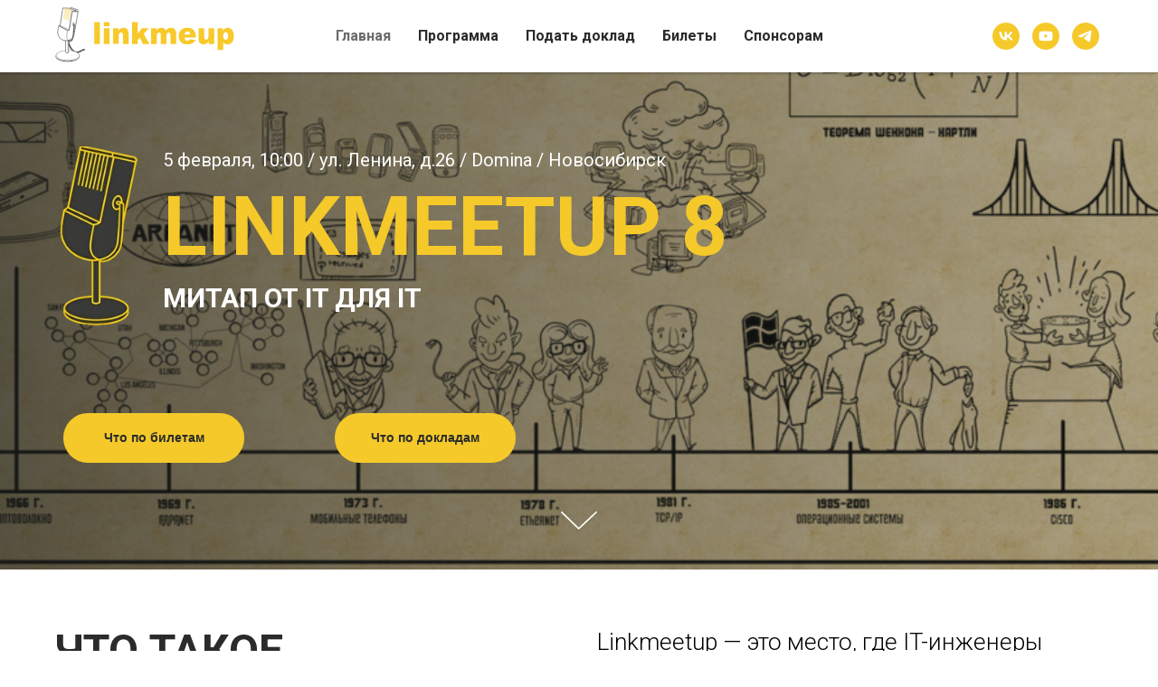

--- FILE ---
content_type: text/html; charset=UTF-8
request_url: https://linkmeetup.ru/
body_size: 34187
content:
<!DOCTYPE html> <html> <head> <meta charset="utf-8" /> <meta http-equiv="Content-Type" content="text/html; charset=utf-8" /> <meta name="viewport" content="width=device-width, initial-scale=1.0" /> <!--metatextblock--> <title>linkmeetup OVB</title> <meta name="description" content="Митап от IT для IT. Это место, где IT инженеры увлекательно и с пользой проводят время." /> <meta property="og:url" content="https://linkmeetup.ru" /> <meta property="og:title" content="linkmeetup OVB" /> <meta property="og:description" content="Митап от IT для IT. Это место, где IT инженеры увлекательно и с пользой проводят время." /> <meta property="og:type" content="website" /> <meta property="og:image" content="https://static.tildacdn.com/tild3032-6632-4462-b937-306130343636/logo2.svg" /> <link rel="canonical" href="https://linkmeetup.ru"> <!--/metatextblock--> <meta name="format-detection" content="telephone=no" /> <meta http-equiv="x-dns-prefetch-control" content="on"> <link rel="dns-prefetch" href="https://ws.tildacdn.com"> <link rel="dns-prefetch" href="https://static.tildacdn.com"> <link rel="icon" type="image/x-icon" sizes="32x32" href="https://static.tildacdn.com/tild6332-3630-4535-b162-313336393535/icon_09.svg" media="(prefers-color-scheme: light)"/> <link rel="icon" type="image/png" sizes="32x32" href="https://static.tildacdn.com/tild6135-6534-4734-b734-373430616530/32x32.png" media="(prefers-color-scheme: dark)"/> <link rel="apple-touch-icon" type="image/png" href="https://static.tildacdn.com/tild6439-3238-4966-a130-653638663139/Dark_1024_round.png"> <link rel="icon" type="image/png" sizes="192x192" href="https://static.tildacdn.com/tild6439-3238-4966-a130-653638663139/Dark_1024_round.png"> <!-- Assets --> <script src="https://neo.tildacdn.com/js/tilda-fallback-1.0.min.js" async charset="utf-8"></script> <link rel="stylesheet" href="https://static.tildacdn.com/css/tilda-grid-3.0.min.css" type="text/css" media="all" onerror="this.loaderr='y';"/> <link rel="stylesheet" href="https://static.tildacdn.com/ws/project4034331/tilda-blocks-page73019081.min.css?t=1768466832" type="text/css" media="all" onerror="this.loaderr='y';" /> <link rel="preconnect" href="https://fonts.gstatic.com"> <link href="https://fonts.googleapis.com/css2?family=Roboto:wght@300;400;500;700&subset=latin,cyrillic" rel="stylesheet"> <link rel="stylesheet" href="https://static.tildacdn.com/css/tilda-animation-2.0.min.css" type="text/css" media="all" onerror="this.loaderr='y';" /> <link rel="stylesheet" href="https://static.tildacdn.com/css/tilda-cards-1.0.min.css" type="text/css" media="all" onerror="this.loaderr='y';" /> <link rel="stylesheet" href="https://static.tildacdn.com/css/tilda-slds-1.4.min.css" type="text/css" media="print" onload="this.media='all';" onerror="this.loaderr='y';" /> <noscript><link rel="stylesheet" href="https://static.tildacdn.com/css/tilda-slds-1.4.min.css" type="text/css" media="all" /></noscript> <link rel="stylesheet" href="https://static.tildacdn.com/css/tilda-zoom-2.0.min.css" type="text/css" media="print" onload="this.media='all';" onerror="this.loaderr='y';" /> <noscript><link rel="stylesheet" href="https://static.tildacdn.com/css/tilda-zoom-2.0.min.css" type="text/css" media="all" /></noscript> <script nomodule src="https://static.tildacdn.com/js/tilda-polyfill-1.0.min.js" charset="utf-8"></script> <script type="text/javascript">function t_onReady(func) {if(document.readyState!='loading') {func();} else {document.addEventListener('DOMContentLoaded',func);}}
function t_onFuncLoad(funcName,okFunc,time) {if(typeof window[funcName]==='function') {okFunc();} else {setTimeout(function() {t_onFuncLoad(funcName,okFunc,time);},(time||100));}}function t_throttle(fn,threshhold,scope) {return function() {fn.apply(scope||this,arguments);};}function t396_initialScale(t){var e=document.getElementById("rec"+t);if(e){var i=e.querySelector(".t396__artboard");if(i){window.tn_scale_initial_window_width||(window.tn_scale_initial_window_width=document.documentElement.clientWidth);var a=window.tn_scale_initial_window_width,r=[],n,l=i.getAttribute("data-artboard-screens");if(l){l=l.split(",");for(var o=0;o<l.length;o++)r[o]=parseInt(l[o],10)}else r=[320,480,640,960,1200];for(var o=0;o<r.length;o++){var d=r[o];a>=d&&(n=d)}var _="edit"===window.allrecords.getAttribute("data-tilda-mode"),c="center"===t396_getFieldValue(i,"valign",n,r),s="grid"===t396_getFieldValue(i,"upscale",n,r),w=t396_getFieldValue(i,"height_vh",n,r),g=t396_getFieldValue(i,"height",n,r),u=!!window.opr&&!!window.opr.addons||!!window.opera||-1!==navigator.userAgent.indexOf(" OPR/");if(!_&&c&&!s&&!w&&g&&!u){var h=parseFloat((a/n).toFixed(3)),f=[i,i.querySelector(".t396__carrier"),i.querySelector(".t396__filter")],v=Math.floor(parseInt(g,10)*h)+"px",p;i.style.setProperty("--initial-scale-height",v);for(var o=0;o<f.length;o++)f[o].style.setProperty("height","var(--initial-scale-height)");t396_scaleInitial__getElementsToScale(i).forEach((function(t){t.style.zoom=h}))}}}}function t396_scaleInitial__getElementsToScale(t){return t?Array.prototype.slice.call(t.children).filter((function(t){return t&&(t.classList.contains("t396__elem")||t.classList.contains("t396__group"))})):[]}function t396_getFieldValue(t,e,i,a){var r,n=a[a.length-1];if(!(r=i===n?t.getAttribute("data-artboard-"+e):t.getAttribute("data-artboard-"+e+"-res-"+i)))for(var l=0;l<a.length;l++){var o=a[l];if(!(o<=i)&&(r=o===n?t.getAttribute("data-artboard-"+e):t.getAttribute("data-artboard-"+e+"-res-"+o)))break}return r}window.TN_SCALE_INITIAL_VER="1.0",window.tn_scale_initial_window_width=null;</script> <script src="https://static.tildacdn.com/js/tilda-scripts-3.0.min.js" charset="utf-8" defer onerror="this.loaderr='y';"></script> <script src="https://static.tildacdn.com/ws/project4034331/tilda-blocks-page73019081.min.js?t=1768466832" charset="utf-8" async onerror="this.loaderr='y';"></script> <script src="https://static.tildacdn.com/js/tilda-lazyload-1.0.min.js" charset="utf-8" async onerror="this.loaderr='y';"></script> <script src="https://static.tildacdn.com/js/tilda-animation-2.0.min.js" charset="utf-8" async onerror="this.loaderr='y';"></script> <script src="https://static.tildacdn.com/js/tilda-menu-1.0.min.js" charset="utf-8" async onerror="this.loaderr='y';"></script> <script src="https://static.tildacdn.com/js/tilda-zero-1.1.min.js" charset="utf-8" async onerror="this.loaderr='y';"></script> <script src="https://static.tildacdn.com/js/tilda-cards-1.0.min.js" charset="utf-8" async onerror="this.loaderr='y';"></script> <script src="https://static.tildacdn.com/js/tilda-slds-1.4.min.js" charset="utf-8" async onerror="this.loaderr='y';"></script> <script src="https://static.tildacdn.com/js/hammer.min.js" charset="utf-8" async onerror="this.loaderr='y';"></script> <script src="https://static.tildacdn.com/js/tilda-video-1.0.min.js" charset="utf-8" async onerror="this.loaderr='y';"></script> <script src="https://static.tildacdn.com/js/tilda-map-1.0.min.js" charset="utf-8" async onerror="this.loaderr='y';"></script> <script src="https://static.tildacdn.com/js/tilda-zoom-2.0.min.js" charset="utf-8" async onerror="this.loaderr='y';"></script> <script src="https://static.tildacdn.com/js/tilda-zero-scale-1.0.min.js" charset="utf-8" async onerror="this.loaderr='y';"></script> <script src="https://static.tildacdn.com/js/tilda-skiplink-1.0.min.js" charset="utf-8" async onerror="this.loaderr='y';"></script> <script src="https://static.tildacdn.com/js/tilda-events-1.0.min.js" charset="utf-8" async onerror="this.loaderr='y';"></script> <script type="text/javascript">window.dataLayer=window.dataLayer||[];</script> </head> <body class="t-body" style="margin:0;"> <!--allrecords--> <div id="allrecords" class="t-records" data-hook="blocks-collection-content-node" data-tilda-project-id="4034331" data-tilda-page-id="73019081" data-tilda-page-alias="preprod" data-tilda-formskey="25bdb0e7d442e25f00891d23f51480e8" data-blocks-animationoff="yes" data-tilda-lazy="yes" data-tilda-root-zone="com" data-tilda-project-country="RU"> <div id="rec1188664951" class="r t-rec" style=" " data-animationappear="off" data-record-type="257"> <!-- T228 --> <div id="nav1188664951marker"></div> <div id="nav1188664951" class="t228 t228__positionfixed " style="background-color: rgba(255,255,255,1); height:80px; " data-bgcolor-hex="#ffffff" data-bgcolor-rgba="rgba(255,255,255,1)" data-navmarker="nav1188664951marker" data-appearoffset="" data-bgopacity-two="90" data-menushadow="30" data-menushadow-css="" data-bgopacity="1" data-bgcolor-rgba-afterscroll="rgba(255,255,255,0.90)" data-menu-items-align="center" data-menu="yes"> <div class="t228__maincontainer t228__c12collumns" style="height:80px;"> <div class="t228__padding40px"></div> <div class="t228__leftside"> <div class="t228__leftcontainer"> <a href="/" class="t228__imgwrapper"> <img class="t228__imglogo t228__imglogomobile"
src="https://static.tildacdn.com/tild3032-6632-4462-b937-306130343636/logo2.svg"
imgfield="img"
style="max-width: 200px; width: 200px; min-width: 200px; height: auto; display: block;"
alt=""> </a> </div> </div> <div class="t228__centerside "> <nav class="t228__centercontainer"> <ul role="list" class="t228__list t-menu__list t228__list_hidden"> <li class="t228__list_item"
style="padding:0 15px 0 0;"> <a class="t-menu__link-item"
href="/" data-menu-submenu-hook="" data-menu-item-number="1">
Главная
</a> </li> <li class="t228__list_item"
style="padding:0 15px;"> <a class="t-menu__link-item"
href="/ovbdoklady" data-menu-submenu-hook="" data-menu-item-number="2">
Программа
</a> </li> <li class="t228__list_item"
style="padding:0 15px;"> <a class="t-menu__link-item"
href="#schedule" data-menu-submenu-hook="" data-menu-item-number="3">
Подать доклад
</a> </li> <li class="t228__list_item"
style="padding:0 15px;"> <a class="t-menu__link-item"
href="#tickets" data-menu-submenu-hook="" data-menu-item-number="4">
Билеты
</a> </li> <li class="t228__list_item"
style="padding:0 0 0 15px;"> <a class="t-menu__link-item"
href="https://disk.yandex.ru/i/jo2bTe7aVAQATQ" data-menu-submenu-hook="" data-menu-item-number="5">
Спонсорам
</a> </li> </ul> </nav> </div> <div class="t228__rightside"> <div class="t228__rightcontainer"> <div class="t-sociallinks"> <ul role="list" class="t-sociallinks__wrapper" aria-label="Соц. сети"> <!-- new soclinks --><li class="t-sociallinks__item t-sociallinks__item_vk"><a href="https://vk.com/linkmeup" target="_blank" rel="nofollow" aria-label="vk" style="width: 30px; height: 30px;"><svg class="t-sociallinks__svg" role="presentation" width=30px height=30px viewBox="0 0 100 100" fill="none"
xmlns="http://www.w3.org/2000/svg"> <path fill-rule="evenodd" clip-rule="evenodd"
d="M50 100c27.614 0 50-22.386 50-50S77.614 0 50 0 0 22.386 0 50s22.386 50 50 50ZM25 34c.406 19.488 10.15 31.2 27.233 31.2h.968V54.05c6.278.625 11.024 5.216 12.93 11.15H75c-2.436-8.87-8.838-13.773-12.836-15.647C66.162 47.242 71.783 41.62 73.126 34h-8.058c-1.749 6.184-6.932 11.805-11.867 12.336V34h-8.057v21.611C40.147 54.362 33.838 48.304 33.556 34H25Z"
fill="#f5c92a" /> </svg></a></li>&nbsp;<li class="t-sociallinks__item t-sociallinks__item_youtube"><a href="https://www.youtube.com/linkmeup-podcast" target="_blank" rel="nofollow" aria-label="youtube" style="width: 30px; height: 30px;"><svg class="t-sociallinks__svg" role="presentation" width=30px height=30px viewBox="0 0 100 100" fill="none" xmlns="http://www.w3.org/2000/svg"> <path fill-rule="evenodd" clip-rule="evenodd" d="M50 100c27.614 0 50-22.386 50-50S77.614 0 50 0 0 22.386 0 50s22.386 50 50 50Zm17.9-67.374c3.838.346 6 2.695 6.474 6.438.332 2.612.626 6.352.626 10.375 0 7.064-.626 11.148-.626 11.148-.588 3.728-2.39 5.752-6.18 6.18-4.235.48-13.76.7-17.992.7-4.38 0-13.237-.184-17.66-.552-3.8-.317-6.394-2.44-6.916-6.218-.38-2.752-.626-6.022-.626-11.222 0-5.788.209-8.238.7-10.853.699-3.732 2.48-5.54 6.548-5.96C36.516 32.221 40.55 32 49.577 32c4.413 0 13.927.228 18.322.626Zm-23.216 9.761v14.374L58.37 49.5l-13.686-7.114Z" fill="#f5c92a"/> </svg></a></li>&nbsp;<li class="t-sociallinks__item t-sociallinks__item_telegram"><a href="https://t.me/linkmeup_podcast" target="_blank" rel="nofollow" aria-label="telegram" style="width: 30px; height: 30px;"><svg class="t-sociallinks__svg" role="presentation" width=30px height=30px viewBox="0 0 100 100" fill="none"
xmlns="http://www.w3.org/2000/svg"> <path fill-rule="evenodd" clip-rule="evenodd"
d="M50 100c27.614 0 50-22.386 50-50S77.614 0 50 0 0 22.386 0 50s22.386 50 50 50Zm21.977-68.056c.386-4.38-4.24-2.576-4.24-2.576-3.415 1.414-6.937 2.85-10.497 4.302-11.04 4.503-22.444 9.155-32.159 13.734-5.268 1.932-2.184 3.864-2.184 3.864l8.351 2.577c3.855 1.16 5.91-.129 5.91-.129l17.988-12.238c6.424-4.38 4.882-.773 3.34.773l-13.49 12.882c-2.056 1.804-1.028 3.35-.129 4.123 2.55 2.249 8.82 6.364 11.557 8.16.712.467 1.185.778 1.292.858.642.515 4.111 2.834 6.424 2.319 2.313-.516 2.57-3.479 2.57-3.479l3.083-20.226c.462-3.511.993-6.886 1.417-9.582.4-2.546.705-4.485.767-5.362Z"
fill="#f5c92a" /> </svg></a></li><!-- /new soclinks --> </ul> </div> </div> </div> <div class="t228__padding40px"> </div> </div> </div> <style>@media screen and (max-width:980px){#rec1188664951 .t228__leftcontainer{padding:20px;}#rec1188664951 .t228__imglogo{padding:20px 0;}#rec1188664951 .t228{position:static;}}</style> <script>window.addEventListener('load',function() {t_onFuncLoad('t228_setWidth',function() {t228_setWidth('1188664951');});});window.addEventListener('resize',t_throttle(function() {t_onFuncLoad('t228_setWidth',function() {t228_setWidth('1188664951');});t_onFuncLoad('t_menu__setBGcolor',function() {t_menu__setBGcolor('1188664951','.t228');});}));t_onReady(function() {t_onFuncLoad('t_menu__highlightActiveLinks',function() {t_menu__highlightActiveLinks('.t228__list_item a');});t_onFuncLoad('t_menu__findAnchorLinks',function() {t_menu__findAnchorLinks('1188664951','.t228__list_item a');});t_onFuncLoad('t228__init',function() {t228__init('1188664951');});t_onFuncLoad('t_menu__setBGcolor',function() {t_menu__setBGcolor('1188664951','.t228');});t_onFuncLoad('t_menu__interactFromKeyboard',function() {t_menu__interactFromKeyboard('1188664951');});t_onFuncLoad('t228_setWidth',function() {t228_setWidth('1188664951');});t_onFuncLoad('t_menu__changeBgOpacity',function() {t_menu__changeBgOpacity('1188664951','.t228');window.addEventListener('scroll',t_throttle(function() {t_menu__changeBgOpacity('1188664951','.t228');}));});});</script> <style>#rec1188664951 .t-menu__link-item{position:relative;}#rec1188664951 .t-menu__link-item:not(.t-active):not(.tooltipstered)::after{content:'';position:absolute;left:0;bottom:20%;opacity:0;width:100%;height:100%;border-bottom:0px solid #f5c92a;-webkit-box-shadow:inset 0px -1px 0px 0px #f5c92a;-moz-box-shadow:inset 0px -1px 0px 0px #f5c92a;box-shadow:inset 0px -1px 0px 0px #f5c92a;-webkit-transition:all 0.3s ease;transition:all 0.3s ease;pointer-events:none;}#rec1188664951 .t-menu__link-item:not(.t-active):not(.tooltipstered):hover::after{opacity:1;bottom:-0px;}#rec1188664951 .t-menu__link-item:not(.t-active):not(.tooltipstered):focus-visible::after{opacity:1;bottom:-0px;}@supports (overflow:-webkit-marquee) and (justify-content:inherit){#rec1188664951 .t-menu__link-item,#rec1188664951 .t-menu__link-item.t-active{opacity:1 !important;}}</style> <style> #rec1188664951 .t228__leftcontainer a{color:#ffffff;}#rec1188664951 a.t-menu__link-item{color:#2a2c2b;font-weight:600;}#rec1188664951 .t228__right_langs_lang a{color:#2a2c2b;font-weight:600;}</style> <style> #rec1188664951 .t228__logo{color:#ffffff;}</style> <style>#rec1188664951 .t228 {box-shadow:0px 1px 3px rgba(0,0,0,0.3);}</style> </div> <div id="rec1188664956" class="r t-rec t-rec_pt_0" style="padding-top:0px; " data-animationappear="off" data-record-type="396"> <!-- T396 --> <style>#rec1188664956 .t396__artboard {height:630px;background-color:#58585a;overflow:visible;}#rec1188664956 .t396__filter {height:630px;background-image:-webkit-gradient( linear,left top,left bottom,from(rgba(0,0,0,0)),to(rgba(223,223,223,0)) );background-image:-webkit-linear-gradient(top,rgba(0,0,0,0),rgba(223,223,223,0));background-image:linear-gradient(to bottom,rgba(0,0,0,0),rgba(223,223,223,0));will-change:transform;}#rec1188664956 .t396__carrier{height:630px;background-position:right bottom;background-attachment:scroll;background-image:url('https://static.tildacdn.com/tild3235-6266-4636-a435-646262353466/2025-09-09_13-15-38.png');background-size:cover;background-repeat:no-repeat;}@media screen and (max-width:1199px) {#rec1188664956 .t396__artboard,#rec1188664956 .t396__filter,#rec1188664956 .t396__carrier {}#rec1188664956 .t396__filter {}#rec1188664956 .t396__carrier {background-image:url('https://static.tildacdn.com/tild3165-3037-4538-b566-303130353936/2025-09-09_13-15-38.png');background-attachment:scroll;}}@media screen and (max-width:959px) {#rec1188664956 .t396__artboard,#rec1188664956 .t396__filter,#rec1188664956 .t396__carrier {}#rec1188664956 .t396__filter {}#rec1188664956 .t396__carrier {background-attachment:scroll;}}@media screen and (max-width:639px) {#rec1188664956 .t396__artboard,#rec1188664956 .t396__filter,#rec1188664956 .t396__carrier {}#rec1188664956 .t396__filter {}#rec1188664956 .t396__carrier {background-attachment:scroll;}}@media screen and (max-width:479px) {#rec1188664956 .t396__artboard,#rec1188664956 .t396__filter,#rec1188664956 .t396__carrier {}#rec1188664956 .t396__filter {}#rec1188664956 .t396__carrier {background-attachment:scroll;}}#rec1188664956 .tn-elem[data-elem-id="1621259071444"]{z-index:3;top:41px;;left:calc(50% - 600px + 680px);;width:523px;height:auto;}#rec1188664956 .tn-elem[data-elem-id="1621259071444"] .tn-atom{border-radius:0px 0px 0px 0px;opacity:0;background-position:center center;border-width:var(--t396-borderwidth,0);border-style:var(--t396-borderstyle,solid);border-color:var(--t396-bordercolor,transparent);transition:background-color var(--t396-speedhover,0s) ease-in-out,color var(--t396-speedhover,0s) ease-in-out,border-color var(--t396-speedhover,0s) ease-in-out,box-shadow var(--t396-shadowshoverspeed,0.2s) ease-in-out;}#rec1188664956 .tn-elem[data-elem-id="1621259071444"] .tn-atom__img{border-radius:0px 0px 0px 0px;object-position:center center;}@media screen and (max-width:1199px){#rec1188664956 .tn-elem[data-elem-id="1621259071444"]{display:table;top:247px;;left:calc(50% - 480px + 620px);;width:340px;height:auto;}}@media screen and (max-width:959px){#rec1188664956 .tn-elem[data-elem-id="1621259071444"]{display:table;top:436px;;left:calc(50% - 320px + 230px);;width:172px;height:auto;}}@media screen and (max-width:639px){#rec1188664956 .tn-elem[data-elem-id="1621259071444"]{display:table;top:419px;;left:calc(50% - 240px + 150px);;width:187px;height:auto;}}@media screen and (max-width:479px){#rec1188664956 .tn-elem[data-elem-id="1621259071444"]{display:table;top:431px;;left:calc(50% - 160px + 70px);;width:177px;height:auto;}}#rec1188664956 .tn-elem[data-elem-id="1504792630047"]{z-index:3;top:calc(630px - 37px + -34px);;left:calc(50% - 20px + 0px);;width:40px;height:auto;}#rec1188664956 .tn-elem[data-elem-id="1504792630047"] .tn-atom{border-radius:0px 0px 0px 0px;background-position:center center;border-width:var(--t396-borderwidth,0);border-style:var(--t396-borderstyle,solid);border-color:var(--t396-bordercolor,transparent);transition:background-color var(--t396-speedhover,0s) ease-in-out,color var(--t396-speedhover,0s) ease-in-out,border-color var(--t396-speedhover,0s) ease-in-out,box-shadow var(--t396-shadowshoverspeed,0.2s) ease-in-out;}#rec1188664956 .tn-elem[data-elem-id="1504792630047"] .tn-atom__img{border-radius:0px 0px 0px 0px;object-position:center center;}@media screen and (max-width:1199px){#rec1188664956 .tn-elem[data-elem-id="1504792630047"]{display:table;height:auto;}}@media screen and (max-width:959px){#rec1188664956 .tn-elem[data-elem-id="1504792630047"]{display:table;height:auto;}}@media screen and (max-width:639px){#rec1188664956 .tn-elem[data-elem-id="1504792630047"]{display:table;top:calc(630px - 37px + -17px);;left:calc(50% - 20px + 0px);;width:30px;height:auto;}}@media screen and (max-width:479px){#rec1188664956 .tn-elem[data-elem-id="1504792630047"]{display:table;height:auto;}}#rec1188664956 .tn-elem[data-elem-id="1621257716340"]{color:#f5c92a;z-index:3;top:182px;;left:calc(50% - 600px + 140px);;width:651px;height:auto;}#rec1188664956 .tn-elem[data-elem-id="1621257716340"] .tn-atom{vertical-align:middle;color:#f5c92a;font-size:90px;font-family:'Roboto',Arial,sans-serif;line-height:1.55;font-weight:700;background-position:center center;border-width:var(--t396-borderwidth,0);border-style:var(--t396-borderstyle,solid);border-color:var(--t396-bordercolor,transparent);transition:background-color var(--t396-speedhover,0s) ease-in-out,color var(--t396-speedhover,0s) ease-in-out,border-color var(--t396-speedhover,0s) ease-in-out,box-shadow var(--t396-shadowshoverspeed,0.2s) ease-in-out;text-shadow:var(--t396-shadow-text-x,0px) var(--t396-shadow-text-y,0px) var(--t396-shadow-text-blur,0px) rgba(var(--t396-shadow-text-color),var(--t396-shadow-text-opacity,100%));}@media screen and (max-width:1199px){#rec1188664956 .tn-elem[data-elem-id="1621257716340"]{display:table;top:99px;;left:calc(50% - 480px + 130px);;height:auto;}}@media screen and (max-width:959px){#rec1188664956 .tn-elem[data-elem-id="1621257716340"]{display:table;top:144px;;left:calc(50% - 320px + 70px);;width:500px;height:auto;text-align:center;}#rec1188664956 .tn-elem[data-elem-id="1621257716340"] .tn-atom{font-size:80px;background-size:cover;}}@media screen and (max-width:639px){#rec1188664956 .tn-elem[data-elem-id="1621257716340"]{display:table;top:148px;;left:calc(50% - 240px + -11px);;height:auto;}#rec1188664956 .tn-elem[data-elem-id="1621257716340"] .tn-atom{font-size:60px;background-size:cover;}}@media screen and (max-width:479px){#rec1188664956 .tn-elem[data-elem-id="1621257716340"]{display:table;top:172px;;left:calc(50% - 160px + 0px);;width:320px;height:auto;}#rec1188664956 .tn-elem[data-elem-id="1621257716340"] .tn-atom{font-size:40px;background-size:cover;}}#rec1188664956 .tn-elem[data-elem-id="1621257852782"]{color:#ffffff;z-index:3;top:307px;;left:calc(50% - 600px + 140px);;width:560px;height:auto;}#rec1188664956 .tn-elem[data-elem-id="1621257852782"] .tn-atom{vertical-align:middle;color:#ffffff;font-size:30px;font-family:'Roboto',Arial,sans-serif;line-height:1.55;font-weight:700;background-position:center center;border-width:var(--t396-borderwidth,0);border-style:var(--t396-borderstyle,solid);border-color:var(--t396-bordercolor,transparent);transition:background-color var(--t396-speedhover,0s) ease-in-out,color var(--t396-speedhover,0s) ease-in-out,border-color var(--t396-speedhover,0s) ease-in-out,box-shadow var(--t396-shadowshoverspeed,0.2s) ease-in-out;text-shadow:var(--t396-shadow-text-x,0px) var(--t396-shadow-text-y,0px) var(--t396-shadow-text-blur,0px) rgba(var(--t396-shadow-text-color),var(--t396-shadow-text-opacity,100%));}@media screen and (max-width:1199px){#rec1188664956 .tn-elem[data-elem-id="1621257852782"]{display:table;top:224px;;left:calc(50% - 480px + 130px);;height:auto;}}@media screen and (max-width:959px){#rec1188664956 .tn-elem[data-elem-id="1621257852782"]{display:table;top:249px;;left:calc(50% - 320px + 40px);;height:auto;text-align:center;}}@media screen and (max-width:639px){#rec1188664956 .tn-elem[data-elem-id="1621257852782"]{display:table;top:233px;;left:calc(50% - 240px + 9px);;width:460px;height:auto;}#rec1188664956 .tn-elem[data-elem-id="1621257852782"] .tn-atom{font-size:24px;background-size:cover;}}@media screen and (max-width:479px){#rec1188664956 .tn-elem[data-elem-id="1621257852782"]{display:table;top:227px;;left:calc(50% - 160px + 10px);;width:300px;height:auto;}#rec1188664956 .tn-elem[data-elem-id="1621257852782"] .tn-atom{font-size:20px;background-size:cover;}}#rec1188664956 .tn-elem[data-elem-id="1621257916562"]{color:#2a2c2b;text-align:center;z-index:3;top:457px;;left:calc(50% - 600px + 30px);;width:200px;height:55px;}#rec1188664956 .tn-elem[data-elem-id="1621257916562"] .tn-atom{color:#2a2c2b;font-size:14px;font-family:'Arial',Arial,sans-serif;line-height:1.55;font-weight:600;border-radius:30px 30px 30px 30px;background-color:var(--t396-bgcolor-color,transparent);background-position:center center;--t396-borderwidth:1px;--t396-speedhover:0.2s;transition:background-color var(--t396-speedhover,0s) ease-in-out,color var(--t396-speedhover,0s) ease-in-out,border-color var(--t396-speedhover,0s) ease-in-out,box-shadow var(--t396-shadowshoverspeed,0.2s) ease-in-out;position:relative;z-index:1;background-image:var(--t396-bgcolor-image,none);--t396-bgcolor-color:#f5c92a;--t396-bgcolor-image:none;--t396-bgcolor-hover-color:#ffd466;--t396-bgcolor-hover-image:none;-webkit-box-pack:center;-ms-flex-pack:center;justify-content:center;}#rec1188664956 .tn-elem[data-elem-id="1621257916562"] .tn-atom::after{content:'';position:absolute;width:100%;height:100%;left:0;top:0;box-sizing:border-box;background-origin:border-box;background-clip:border-box;pointer-events:none;transition:opacity var(--t396-speedhover,0s) ease-in-out;;z-index:-1;opacity:0;background-color:var(--t396-bgcolor-hover-color,var(--t396-bgcolor-color,transparent));background-image:var(--t396-bgcolor-hover-image,var(--t396-bgcolor-image,none));}#rec1188664956 .tn-elem[data-elem-id="1621257916562"] .tn-atom .tn-atom__button-text{transition:color var(--t396-speedhover,0s) ease-in-out;color:#2a2c2b;}#rec1188664956 .tn-elem[data-elem-id="1621257916562"] .tn-atom .tn-atom__button-border::before{display:none;}#rec1188664956 .tn-elem[data-elem-id="1621257916562"] .tn-atom .tn-atom__button-border::after{display:none;}@media (hover),(min-width:0\0){#rec1188664956 .tn-elem[data-elem-id="1621257916562"] .tn-atom:hover::after{opacity:1;}}@media screen and (max-width:1199px){#rec1188664956 .tn-elem[data-elem-id="1621257916562"]{display:block;top:374px;;left:calc(50% - 480px + 13px);;width:px;}#rec1188664956 .tn-elem[data-elem-id="1621257916562"] .tn-atom{white-space:normal;background-size:cover;}#rec1188664956 .tn-elem[data-elem-id="1621257916562"] .tn-atom .tn-atom__button-text{overflow:visible;}#rec1188664956 .tn-elem[data-elem-id="1621257916562"] .tn-atom .tn-atom__button-border::before{display:none;}#rec1188664956 .tn-elem[data-elem-id="1621257916562"] .tn-atom .tn-atom__button-border::after{display:none;}}@media screen and (max-width:959px){#rec1188664956 .tn-elem[data-elem-id="1621257916562"]{display:block;top:296px;;left:calc(50% - 320px + 224px);;width:px;}#rec1188664956 .tn-elem[data-elem-id="1621257916562"] .tn-atom{white-space:normal;background-size:cover;}#rec1188664956 .tn-elem[data-elem-id="1621257916562"] .tn-atom .tn-atom__button-text{overflow:visible;}#rec1188664956 .tn-elem[data-elem-id="1621257916562"] .tn-atom .tn-atom__button-border::before{display:none;}#rec1188664956 .tn-elem[data-elem-id="1621257916562"] .tn-atom .tn-atom__button-border::after{display:none;}}@media screen and (max-width:639px){#rec1188664956 .tn-elem[data-elem-id="1621257916562"]{display:block;top:270px;;left:calc(50% - 240px + 139px);;width:px;}#rec1188664956 .tn-elem[data-elem-id="1621257916562"] .tn-atom{white-space:normal;background-size:cover;}#rec1188664956 .tn-elem[data-elem-id="1621257916562"] .tn-atom .tn-atom__button-text{overflow:visible;}#rec1188664956 .tn-elem[data-elem-id="1621257916562"] .tn-atom .tn-atom__button-border::before{display:none;}#rec1188664956 .tn-elem[data-elem-id="1621257916562"] .tn-atom .tn-atom__button-border::after{display:none;}}@media screen and (max-width:479px){#rec1188664956 .tn-elem[data-elem-id="1621257916562"]{display:block;top:292px;;left:calc(50% - 160px + 60px);;width:px;}#rec1188664956 .tn-elem[data-elem-id="1621257916562"] .tn-atom{white-space:normal;background-size:cover;}#rec1188664956 .tn-elem[data-elem-id="1621257916562"] .tn-atom .tn-atom__button-text{overflow:visible;}#rec1188664956 .tn-elem[data-elem-id="1621257916562"] .tn-atom .tn-atom__button-border::before{display:none;}#rec1188664956 .tn-elem[data-elem-id="1621257916562"] .tn-atom .tn-atom__button-border::after{display:none;}}#rec1188664956 .tn-elem[data-elem-id="1621257959140"]{color:#ffffff;z-index:3;top:162px;;left:calc(50% - 600px + 140px);;width:615px;height:auto;}#rec1188664956 .tn-elem[data-elem-id="1621257959140"] .tn-atom{vertical-align:middle;color:#ffffff;font-size:20px;font-family:'Roboto',Arial,sans-serif;line-height:1.55;font-weight:400;background-position:center center;border-width:var(--t396-borderwidth,0);border-style:var(--t396-borderstyle,solid);border-color:var(--t396-bordercolor,transparent);transition:background-color var(--t396-speedhover,0s) ease-in-out,color var(--t396-speedhover,0s) ease-in-out,border-color var(--t396-speedhover,0s) ease-in-out,box-shadow var(--t396-shadowshoverspeed,0.2s) ease-in-out;text-shadow:var(--t396-shadow-text-x,0px) var(--t396-shadow-text-y,0px) var(--t396-shadow-text-blur,0px) rgba(var(--t396-shadow-text-color),var(--t396-shadow-text-opacity,100%));}@media screen and (max-width:1199px){#rec1188664956 .tn-elem[data-elem-id="1621257959140"]{display:table;top:79px;;left:calc(50% - 480px + 130px);;height:auto;}}@media screen and (max-width:959px){#rec1188664956 .tn-elem[data-elem-id="1621257959140"]{display:table;top:134px;;left:calc(50% - 320px + 40px);;height:auto;text-align:center;}}@media screen and (max-width:639px){#rec1188664956 .tn-elem[data-elem-id="1621257959140"]{display:table;top:128px;;left:calc(50% - 240px + 9px);;width:460px;height:auto;}#rec1188664956 .tn-elem[data-elem-id="1621257959140"] .tn-atom{font-size:18px;background-size:cover;}}@media screen and (max-width:479px){#rec1188664956 .tn-elem[data-elem-id="1621257959140"]{display:table;top:132px;;left:calc(50% - 160px + 10px);;width:300px;height:auto;}#rec1188664956 .tn-elem[data-elem-id="1621257959140"] .tn-atom{font-size:16px;background-size:cover;}}#rec1188664956 .tn-elem[data-elem-id="1621260662419"]{z-index:3;top:162px;;left:calc(50% - 600px + 20px);;width:100px;height:auto;}#rec1188664956 .tn-elem[data-elem-id="1621260662419"] .tn-atom{border-radius:0px 0px 0px 0px;background-position:center center;border-width:var(--t396-borderwidth,0);border-style:var(--t396-borderstyle,solid);border-color:var(--t396-bordercolor,transparent);transition:background-color var(--t396-speedhover,0s) ease-in-out,color var(--t396-speedhover,0s) ease-in-out,border-color var(--t396-speedhover,0s) ease-in-out,box-shadow var(--t396-shadowshoverspeed,0.2s) ease-in-out;}#rec1188664956 .tn-elem[data-elem-id="1621260662419"] .tn-atom__img{border-radius:0px 0px 0px 0px;object-position:center center;}@media screen and (max-width:1199px){#rec1188664956 .tn-elem[data-elem-id="1621260662419"]{display:table;top:79px;;left:calc(50% - 480px + 10px);;height:auto;}}@media screen and (max-width:959px){#rec1188664956 .tn-elem[data-elem-id="1621260662419"]{display:table;top:22px;;left:calc(50% - 320px + 295px);;width:50px;height:auto;}}@media screen and (max-width:639px){#rec1188664956 .tn-elem[data-elem-id="1621260662419"]{display:table;top:16px;;left:calc(50% - 240px + 214px);;height:auto;}}@media screen and (max-width:479px){#rec1188664956 .tn-elem[data-elem-id="1621260662419"]{display:table;top:22px;;left:calc(50% - 160px + 135px);;height:auto;}}#rec1188664956 .tn-elem[data-elem-id="1709658259465"]{color:#2a2c2b;text-align:center;z-index:3;top:457px;;left:calc(50% - 600px + 330px);;width:200px;height:55px;}#rec1188664956 .tn-elem[data-elem-id="1709658259465"] .tn-atom{color:#2a2c2b;font-size:14px;font-family:'Arial',Arial,sans-serif;line-height:1.55;font-weight:600;border-radius:30px 30px 30px 30px;background-color:var(--t396-bgcolor-color,transparent);background-position:center center;--t396-borderwidth:1px;--t396-speedhover:0.2s;transition:background-color var(--t396-speedhover,0s) ease-in-out,color var(--t396-speedhover,0s) ease-in-out,border-color var(--t396-speedhover,0s) ease-in-out,box-shadow var(--t396-shadowshoverspeed,0.2s) ease-in-out;position:relative;z-index:1;background-image:var(--t396-bgcolor-image,none);--t396-bgcolor-color:#f5c92a;--t396-bgcolor-image:none;--t396-bgcolor-hover-color:#ffd466;--t396-bgcolor-hover-image:none;-webkit-box-pack:center;-ms-flex-pack:center;justify-content:center;}#rec1188664956 .tn-elem[data-elem-id="1709658259465"] .tn-atom::after{content:'';position:absolute;width:100%;height:100%;left:0;top:0;box-sizing:border-box;background-origin:border-box;background-clip:border-box;pointer-events:none;transition:opacity var(--t396-speedhover,0s) ease-in-out;;z-index:-1;opacity:0;background-color:var(--t396-bgcolor-hover-color,var(--t396-bgcolor-color,transparent));background-image:var(--t396-bgcolor-hover-image,var(--t396-bgcolor-image,none));}#rec1188664956 .tn-elem[data-elem-id="1709658259465"] .tn-atom .tn-atom__button-text{transition:color var(--t396-speedhover,0s) ease-in-out;color:#2a2c2b;}#rec1188664956 .tn-elem[data-elem-id="1709658259465"] .tn-atom .tn-atom__button-border::before{display:none;}#rec1188664956 .tn-elem[data-elem-id="1709658259465"] .tn-atom .tn-atom__button-border::after{display:none;}@media (hover),(min-width:0\0){#rec1188664956 .tn-elem[data-elem-id="1709658259465"] .tn-atom:hover::after{opacity:1;}}@media screen and (max-width:1199px){#rec1188664956 .tn-elem[data-elem-id="1709658259465"]{display:block;top:374px;;left:calc(50% - 480px + 280px);;width:px;}#rec1188664956 .tn-elem[data-elem-id="1709658259465"] .tn-atom{white-space:normal;background-size:cover;}#rec1188664956 .tn-elem[data-elem-id="1709658259465"] .tn-atom .tn-atom__button-text{overflow:visible;}#rec1188664956 .tn-elem[data-elem-id="1709658259465"] .tn-atom .tn-atom__button-border::before{display:none;}#rec1188664956 .tn-elem[data-elem-id="1709658259465"] .tn-atom .tn-atom__button-border::after{display:none;}}@media screen and (max-width:959px){#rec1188664956 .tn-elem[data-elem-id="1709658259465"]{display:block;top:363px;;left:calc(50% - 320px + 230pxpx);;width:px;}#rec1188664956 .tn-elem[data-elem-id="1709658259465"] .tn-atom{white-space:normal;background-size:cover;}#rec1188664956 .tn-elem[data-elem-id="1709658259465"] .tn-atom .tn-atom__button-text{overflow:visible;}#rec1188664956 .tn-elem[data-elem-id="1709658259465"] .tn-atom .tn-atom__button-border::before{display:none;}#rec1188664956 .tn-elem[data-elem-id="1709658259465"] .tn-atom .tn-atom__button-border::after{display:none;}}@media screen and (max-width:639px){#rec1188664956 .tn-elem[data-elem-id="1709658259465"]{display:block;top:336px;;left:calc(50% - 240px + 140px);;width:px;}#rec1188664956 .tn-elem[data-elem-id="1709658259465"] .tn-atom{white-space:normal;background-size:cover;}#rec1188664956 .tn-elem[data-elem-id="1709658259465"] .tn-atom .tn-atom__button-text{overflow:visible;}#rec1188664956 .tn-elem[data-elem-id="1709658259465"] .tn-atom .tn-atom__button-border::before{display:none;}#rec1188664956 .tn-elem[data-elem-id="1709658259465"] .tn-atom .tn-atom__button-border::after{display:none;}}@media screen and (max-width:479px){#rec1188664956 .tn-elem[data-elem-id="1709658259465"]{display:block;top:357px;;left:calc(50% - 160px + 60px);;width:px;}#rec1188664956 .tn-elem[data-elem-id="1709658259465"] .tn-atom{white-space:normal;background-size:cover;}#rec1188664956 .tn-elem[data-elem-id="1709658259465"] .tn-atom .tn-atom__button-text{overflow:visible;}#rec1188664956 .tn-elem[data-elem-id="1709658259465"] .tn-atom .tn-atom__button-border::before{display:none;}#rec1188664956 .tn-elem[data-elem-id="1709658259465"] .tn-atom .tn-atom__button-border::after{display:none;}}</style> <div class='t396'> <div class="t396__artboard" data-artboard-recid="1188664956" data-artboard-screens="320,480,640,960,1200" data-artboard-height="630" data-artboard-valign="center" data-artboard-upscale="grid" data-artboard-ovrflw="visible" data-artboard-heightmode="hug"> <div class="t396__carrier" data-artboard-recid="1188664956"></div> <div class="t396__filter" data-artboard-recid="1188664956"></div> <div class='t396__elem tn-elem tn-elem__11886649561621259071444' data-elem-id='1621259071444' data-elem-type='image' data-field-top-value="41" data-field-left-value="680" data-field-height-value="589" data-field-width-value="523" data-field-axisy-value="top" data-field-axisx-value="left" data-field-container-value="grid" data-field-topunits-value="px" data-field-leftunits-value="px" data-field-heightunits-value="px" data-field-widthunits-value="px" data-field-filewidth-value="523" data-field-fileheight-value="589" data-field-heightmode-value="hug" data-field-top-res-320-value="431" data-field-left-res-320-value="70" data-field-height-res-320-value="199" data-field-width-res-320-value="177" data-field-top-res-480-value="419" data-field-left-res-480-value="150" data-field-height-res-480-value="211" data-field-width-res-480-value="187" data-field-top-res-640-value="436" data-field-left-res-640-value="230" data-field-height-res-640-value="194" data-field-width-res-640-value="172" data-field-top-res-960-value="247" data-field-left-res-960-value="620" data-field-height-res-960-value="383" data-field-width-res-960-value="340"> <div class='tn-atom'> <img class='tn-atom__img t-img' data-original='https://static.tildacdn.com/tild6238-3034-4632-a232-666139336464/bgbody2.png'
src='https://thb.tildacdn.com/tild6238-3034-4632-a232-666139336464/-/resize/20x/bgbody2.png'
alt='' imgfield='tn_img_1621259071444'
/> </div> </div> <div class='t396__elem tn-elem tn-elem__11886649561504792630047' data-elem-id='1504792630047' data-elem-type='image' data-field-top-value="-34" data-field-left-value="0" data-field-height-value="37" data-field-width-value="40" data-field-axisy-value="bottom" data-field-axisx-value="center" data-field-container-value="window" data-field-topunits-value="px" data-field-leftunits-value="px" data-field-heightunits-value="px" data-field-widthunits-value="px" data-field-filewidth-value="272" data-field-fileheight-value="250" data-field-heightmode-value="hug" data-field-height-res-320-value="28" data-field-top-res-480-value="-17" data-field-left-res-480-value="0" data-field-height-res-480-value="28" data-field-width-res-480-value="30" data-field-height-res-640-value="37" data-field-height-res-960-value="37"> <div class='tn-atom'> <img class='tn-atom__img t-img' data-original='https://static.tildacdn.com/tild3966-3462-4563-b235-333731376634/arrow_white.gif'
src='https://thb.tildacdn.com/tild3966-3462-4563-b235-333731376634/-/resize/20x/arrow_white.gif'
alt='' imgfield='tn_img_1504792630047'
/> </div> </div> <div class='t396__elem tn-elem tn-elem__11886649561621257716340' data-elem-id='1621257716340' data-elem-type='text' data-field-top-value="182" data-field-left-value="140" data-field-height-value="140" data-field-width-value="651" data-field-axisy-value="top" data-field-axisx-value="left" data-field-container-value="grid" data-field-topunits-value="px" data-field-leftunits-value="px" data-field-heightunits-value="px" data-field-widthunits-value="px" data-field-textfit-value="autoheight" data-field-fontsize-value="90" data-field-top-res-320-value="172" data-field-left-res-320-value="0" data-field-width-res-320-value="320" data-field-fontsize-res-320-value="40" data-field-top-res-480-value="148" data-field-left-res-480-value="-11" data-field-fontsize-res-480-value="60" data-field-top-res-640-value="144" data-field-left-res-640-value="70" data-field-width-res-640-value="500" data-field-fontsize-res-640-value="80" data-field-top-res-960-value="99" data-field-left-res-960-value="130"> <h1 class='tn-atom'field='tn_text_1621257716340'>LINKMEETUP 8</h1> </div> <div class='t396__elem tn-elem tn-elem__11886649561621257852782' data-elem-id='1621257852782' data-elem-type='text' data-field-top-value="307" data-field-left-value="140" data-field-height-value="47" data-field-width-value="560" data-field-axisy-value="top" data-field-axisx-value="left" data-field-container-value="grid" data-field-topunits-value="px" data-field-leftunits-value="px" data-field-heightunits-value="px" data-field-widthunits-value="px" data-field-textfit-value="autoheight" data-field-fontsize-value="30" data-field-top-res-320-value="227" data-field-left-res-320-value="10" data-field-width-res-320-value="300" data-field-fontsize-res-320-value="20" data-field-top-res-480-value="233" data-field-left-res-480-value="9" data-field-width-res-480-value="460" data-field-fontsize-res-480-value="24" data-field-top-res-640-value="249" data-field-left-res-640-value="40" data-field-top-res-960-value="224" data-field-left-res-960-value="130"> <div class='tn-atom'field='tn_text_1621257852782'>МИТАП ОТ IT ДЛЯ IT<br></div> </div> <div class='t396__elem tn-elem tn-elem__11886649561621257916562' data-elem-id='1621257916562' data-elem-type='button' data-field-top-value="457" data-field-left-value="30" data-field-height-value="55" data-field-width-value="200" data-field-axisy-value="top" data-field-axisx-value="left" data-field-container-value="grid" data-field-topunits-value="px" data-field-leftunits-value="px" data-field-heightunits-value="px" data-field-widthunits-value="px" data-field-fontsize-value="14" data-field-top-res-320-value="292" data-field-left-res-320-value="60" data-field-top-res-480-value="270" data-field-left-res-480-value="139" data-field-top-res-640-value="296" data-field-left-res-640-value="224" data-field-top-res-960-value="374" data-field-left-res-960-value="13"> <a class='tn-atom' href="#tickets"> <div class='tn-atom__button-content'> <span class="tn-atom__button-text">Что по билетам</span> </div> <span class="tn-atom__button-border"></span> </a> </div> <div class='t396__elem tn-elem tn-elem__11886649561621257959140' data-elem-id='1621257959140' data-elem-type='text' data-field-top-value="162" data-field-left-value="140" data-field-height-value="31" data-field-width-value="615" data-field-axisy-value="top" data-field-axisx-value="left" data-field-container-value="grid" data-field-topunits-value="px" data-field-leftunits-value="px" data-field-heightunits-value="px" data-field-widthunits-value="px" data-field-textfit-value="autoheight" data-field-fontsize-value="20" data-field-top-res-320-value="132" data-field-left-res-320-value="10" data-field-width-res-320-value="300" data-field-fontsize-res-320-value="16" data-field-top-res-480-value="128" data-field-left-res-480-value="9" data-field-width-res-480-value="460" data-field-fontsize-res-480-value="18" data-field-top-res-640-value="134" data-field-left-res-640-value="40" data-field-top-res-960-value="79" data-field-left-res-960-value="130"> <div class='tn-atom'field='tn_text_1621257959140'>5 февраля, 10:00 / ул. Ленина, д.26 / Domina / Новосибирск</div> </div> <div class='t396__elem tn-elem tn-elem__11886649561621260662419' data-elem-id='1621260662419' data-elem-type='image' data-field-top-value="162" data-field-left-value="20" data-field-height-value="183" data-field-width-value="100" data-field-axisy-value="top" data-field-axisx-value="left" data-field-container-value="grid" data-field-topunits-value="px" data-field-leftunits-value="px" data-field-heightunits-value="px" data-field-widthunits-value="px" data-field-filewidth-value="100" data-field-fileheight-value="183" data-field-heightmode-value="hug" data-field-top-res-320-value="22" data-field-left-res-320-value="135" data-field-height-res-320-value="92" data-field-top-res-480-value="16" data-field-left-res-480-value="214" data-field-height-res-480-value="92" data-field-top-res-640-value="22" data-field-left-res-640-value="295" data-field-height-res-640-value="92" data-field-width-res-640-value="50" data-field-top-res-960-value="79" data-field-left-res-960-value="10" data-field-height-res-960-value="183"> <div class='tn-atom'> <img class='tn-atom__img t-img' data-original='https://static.tildacdn.com/tild6564-6262-4564-b263-336538653131/photo_2025-09-11_08-.png'
src='https://thb.tildacdn.com/tild6564-6262-4564-b263-336538653131/-/resize/20x/photo_2025-09-11_08-.png'
alt='' imgfield='tn_img_1621260662419'
/> </div> </div> <div class='t396__elem tn-elem tn-elem__11886649561709658259465' data-elem-id='1709658259465' data-elem-type='button' data-field-top-value="457" data-field-left-value="330" data-field-height-value="55" data-field-width-value="200" data-field-axisy-value="top" data-field-axisx-value="left" data-field-container-value="grid" data-field-topunits-value="px" data-field-leftunits-value="px" data-field-heightunits-value="px" data-field-widthunits-value="px" data-field-fontsize-value="14" data-field-top-res-320-value="357" data-field-left-res-320-value="60" data-field-top-res-480-value="336" data-field-left-res-480-value="140" data-field-top-res-640-value="363" data-field-left-res-640-value="230px" data-field-top-res-960-value="374" data-field-left-res-960-value="280"> <a class='tn-atom' href="/ovbdoklady"> <div class='tn-atom__button-content'> <span class="tn-atom__button-text">Что по докладам</span> </div> <span class="tn-atom__button-border"></span> </a> </div> </div> </div> <script>t_onReady(function() {t_onFuncLoad('t396_init',function() {t396_init('1188664956');});});</script> <!-- /T396 --> </div> <div id="rec1188664961" class="r t-rec t-rec_pt_60 t-rec_pb_60" style="padding-top:60px;padding-bottom:60px; " data-record-type="196"> <!-- T178 --> <div class="t178"> <div class="t-container"> <div class="t-row"> <div class="t-col t-col_6"> <h2 class="t178__title t-title t-title_sm t-animate" data-animate-style="fadeinup" data-animate-group="yes" data-animate-order="1" field="title"><div style="color:#2a2c2b;" data-customstyle="yes">ЧТО ТАКОЕ <span style="font-size: 82px;">LINKMEETUP</span></div></h2> </div> <div class="t-col t-col_6"> <div class="t178__descr t-descr t-descr_xxl t-animate" data-animate-style="fadeinup" data-animate-group="yes" data-animate-order="2" data-animate-delay="0.3" field="descr">Linkmeetup — это место, где IT-инженеры увлекательно и с пользой проводят время</div> <div class="t178__text t-text t-text_sm t-opacity_50 t-animate" data-animate-style="fadeinup" data-animate-group="yes" data-animate-order="3" data-animate-delay="0.3" field="text"><div style="font-size: 16px;" data-customstyle="yes"><span style="font-weight: 400;">Основная его идея прямо повторяет идеологию подкаста linkmeup — мы делаем всё так, как считаем правильно. </span>Это не маркетинговое мероприятие, а исключительно инженерное. Чем оно и выделяется на фоне многих. Мы ничего не продаём, не ставим в программу маркетинговые доклады и не обещаем решить все на свете вопросы.<br />Так уже получилось сделать семь раз и мы настолько в себе уверены, что просто обновляем даты на сайте.<br /><br /></div></div> </div> </div> </div> </div> <style> #rec1188664961 .t178__text{color:#58585a;font-weight:400;}</style> </div> <div id="rec1286628291" class="r t-rec t-rec_pt_30 t-rec_pb_30" style="padding-top:30px;padding-bottom:30px;background-color:#f6f6f7; " data-animationappear="off" data-record-type="844" data-bg-color="#f6f6f7"> <!-- t844 --> <style type="text/css">#rec1286628291 .t844__col:nth-child(-n + 4){margin-top:0;}</style> <div class="t844"> <div class="t-section__container t-container t-container_flex"> <div class="t-col t-col_12 "> <div
class="t-section__title t-title t-title_xs t-align_center t-margin_auto"
field="btitle">
Вот что мы приготовили для вас:
</div> </div> </div> <style></style> <style> #rec1286628291 .t-section__title{line-height:1;padding-top:5px;padding-bottom:10px;}</style> <ul
class="t844__container t-card__container t-container t-container_flex"
role="list"> <li
class="t-card__col t-card__col_withoutbtn t844__col t-col t-col_3 t-align_center t-item"> <img class="t844__img t-img"
src="https://thb.tildacdn.com/tild6662-3130-4430-a436-373361646639/-/empty/speak_f.png" data-original="https://static.tildacdn.com/tild6662-3130-4430-a436-373361646639/speak_f.png"
imgfield="li_img__7711886649660"
style="width:160px;" alt=""> <div class="t844__wrappercenter"> <style> #rec1286628291 .t-card__descr{font-size:16px;color:#58585a;font-weight:400;}</style> <div class="t-card__descr t-descr t-descr_sm" field="li_descr__7711886649660">
Живое общение ~300 IT инженеров, говорящих на одном языке и понимающих друг друга
</div> </div> </li> <li
class="t-card__col t-card__col_withoutbtn t844__col t-col t-col_3 t-align_center t-item"> <img class="t844__img t-img"
src="https://thb.tildacdn.com/tild3665-3361-4333-b265-303064663865/-/empty/flows_f.png" data-original="https://static.tildacdn.com/tild3665-3361-4333-b265-303064663865/flows_f.png"
imgfield="li_img__7711886649661"
style="width:160px;" alt=""> <div class="t844__wrappercenter"> <style> #rec1286628291 .t-card__descr{font-size:16px;color:#58585a;font-weight:400;}</style> <div class="t-card__descr t-descr t-descr_sm" field="li_descr__7711886649661">
Три потока докладов на исключительно злободневые и важные для всех темы. Долой уныние!
</div> </div> </li> <li
class="t-card__col t-card__col_withoutbtn t844__col t-col t-col_3 t-align_center t-item"> <img class="t844__img t-img"
src="https://thb.tildacdn.com/tild3931-3032-4561-b861-653433386631/-/empty/activities_f.png" data-original="https://static.tildacdn.com/tild3931-3032-4561-b861-653433386631/activities_f.png"
imgfield="li_img__7711886649662"
style="width:160px;" alt=""> <div class="t844__wrappercenter"> <style> #rec1286628291 .t-card__descr{font-size:16px;color:#58585a;font-weight:400;}</style> <div class="t-card__descr t-descr t-descr_sm" field="li_descr__7711886649662">
Небанальные активности с приятными призами и активностями вечером. Серьёзно, вам понравится.
</div> </div> </li> <li
class="t-card__col t-card__col_withoutbtn t844__col t-col t-col_3 t-align_center t-item"> <img class="t844__img t-img"
src="https://thb.tildacdn.com/tild6632-3133-4530-b335-323435303164/-/empty/party_f2.png" data-original="https://static.tildacdn.com/tild6632-3133-4530-b335-323435303164/party_f2.png"
imgfield="li_img__7711886649663"
style="width:160px;" alt=""> <div class="t844__wrappercenter"> <style> #rec1286628291 .t-card__descr{font-size:16px;color:#58585a;font-weight:400;}</style> <div class="t-card__descr t-descr t-descr_sm" field="li_descr__7711886649663">
Пивной фуршет в конце ;) Ибо зачем это всё, если в конце нет пивного фуршета?
</div> </div> </li> </ul> </div> <script>t_onReady(function() {t_onFuncLoad('t844_init',function() {t844_init('1286628291');});});</script> </div> <div id="rec1188664971" class="r t-rec" style=" " data-record-type="215"> <a name="schedule" style="font-size:0;"></a> </div> <div id="rec1188664976" class="r t-rec t-rec_pt_30 t-rec_pb_30" style="padding-top:30px;padding-bottom:30px;background-color:#f0f0f0; " data-record-type="467" data-bg-color="#f0f0f0"> <!-- T467 --> <div class="t467"> <div class="t-container t-align_center"> <div class="t-col t-col_9 t-prefix_2"> <div class="t467__title t-title t-title_lg t-margin_auto" field="title">Приём докладов окончен</div> <div class="t467__descr t-descr t-descr_xl t-margin_auto" field="descr"><div style="text-align: left;" data-customstyle="yes"><strong>Что нас ждёт:</strong><br /><ul><li data-list="bullet">Три зала</li><li data-list="bullet">17 докладов</li><li data-list="bullet">Мастер-классы про Континент</li><li data-list="bullet">Мастер-классы про LLM</li><li data-list="bullet">6 партнёрских стендов</li></ul></div></div> </div> </div> </div> </div> <div id="rec1188664986" class="r t-rec t-rec_pt_15 t-rec_pb_15" style="padding-top:15px;padding-bottom:15px; " data-record-type="569"> <!-- T569 --> <div class="t569" data-blocks-count="4"> <div class="t-section__container t-container t-container_flex"> <div class="t-col t-col_12 "> <div
class="t-section__title t-title t-title_xs t-align_center t-margin_auto"
field="btitle">
Как это было в прошлые года
</div> </div> </div> <style>.t-section__descr {max-width:560px;}#rec1188664986 .t-section__title {margin-bottom:90px;}#rec1188664986 .t-section__descr {}@media screen and (max-width:960px) {#rec1188664986 .t-section__title {margin-bottom:45px;}}</style> <div class="t569__container t-container"> <div class="t569__col t-col t-col_3"> <div class="t569__imgwrapper t-align_center"> <div class="t569__bgimg t-margin_auto t-bgimg" data-original="https://static.tildacdn.com/tild6334-6137-4764-b233-623438396162/Untitled.png"
bgimgfield="img"
style=" background-image: url('https://thb.tildacdn.com/tild6334-6137-4764-b233-623438396162/-/resizeb/20x/Untitled.png');"
itemscope itemtype="http://schema.org/ImageObject"> <meta itemprop="image" content="https://static.tildacdn.com/tild6334-6137-4764-b233-623438396162/Untitled.png"> </div> </div> <div class="t569__textwrapper t-align_center"> <div class="t569__uptitle t-uptitle t-uptitle_md" field="subtitle">Москва 01.06.2021</div> <div class="t569__title t-name t-name_xs" field="title">Наш первый митап</div> <div class="t569__text t-text t-text_xs" field="descr">Прошедший в начале ковидного лета 2021 года, этой мероприятие стало первой пробой пера для нас. На память остались отличные <a href="https://disk.yandex.ru/d/3WBrlX-r8Z1LfQ">фото</a>, <a href="https://www.youtube.com/playlist?list=PLHN9m7XN8U8GG1WVjC5x5c5gsbrY5Mw8S">записи докладов</a> и текстовой <a href="https://linkmeup.ru/blog/1703/">отчёт</a>. Программа осталась <a href="oldshit/firstdokladi" target="_blank" rel="noreferrer noopener">тут</a>.</div> </div> </div> <div class="t569__col t-col t-col_3"> <div class="t569__line-mobile t-align_center"> <div class="t569__cirqle"></div> <div class="t569__cirqle"></div> <div class="t569__cirqle"></div> </div> <div class="t569__imgwrapper t-align_center"> <div class="t569__bgimg t-margin_auto t-bgimg" data-original="https://static.tildacdn.com/tild3661-3636-4336-b733-326437613431/Untitled.png"
bgimgfield="img2"
style=" background-image: url('https://thb.tildacdn.com/tild3661-3636-4336-b733-326437613431/-/resizeb/20x/Untitled.png');"
itemscope itemtype="http://schema.org/ImageObject"> <meta itemprop="image" content="https://static.tildacdn.com/tild3661-3636-4336-b733-326437613431/Untitled.png"> </div> <div class="t569__line"> <div class="t569__cirqle"></div> </div> </div> <div class="t569__textwrapper t-align_center"> <div class="t569__uptitle t-uptitle t-uptitle_md" field="subtitle2">Питер 18.11.2021</div> <div class="t569__title t-name t-name_xs" field="title2">Второй митап</div> <div class="t569__text t-text t-text_xs" field="descr2">Долой хандру и уныние! Примерно так мы думали, когда устраивали наш второй митап. Фотки с него <a href="https://disk.yandex.ru/d/2aXV-YTHlbhDmw">здесь</a>, записи докладов <a href="https://www.youtube.com/playlist?list=PLHN9m7XN8U8ENFkn4nQOXI4_Pm4a5XYka">здесь</a> и отчёт тоже <a href="https://linkmeup.ru/blog/1967/">имеется</a>. Программа осталась <a href="oldshit/piteredtdokladi" target="_blank" rel="noreferrer noopener">здесь</a>.</div> </div> </div> <div class="t569__col t-col t-col_3"> <div class="t569__line-mobile t-align_center"> <div class="t569__cirqle"></div> <div class="t569__cirqle"></div> <div class="t569__cirqle"></div> </div> <div class="t569__imgwrapper t-align_center"> <div class="t569__bgimg t-margin_auto t-bgimg" data-original="https://static.tildacdn.com/tild6262-3361-4630-a663-613531633735/Untitled.png"
bgimgfield="img3"
style=" background-image: url('https://thb.tildacdn.com/tild6262-3361-4630-a663-613531633735/-/resizeb/20x/Untitled.png');"
itemscope itemtype="http://schema.org/ImageObject"> <meta itemprop="image" content="https://static.tildacdn.com/tild6262-3361-4630-a663-613531633735/Untitled.png"> </div> <div class="t569__line"> <div class="t569__cirqle"></div> </div> </div> <div class="t569__textwrapper t-align_center"> <div class="t569__uptitle t-uptitle t-uptitle_md" field="subtitle3">Москва 02.06.2022</div> <div class="t569__title t-name t-name_xs" field="title3">Третий митап</div> <div class="t569__text t-text t-text_xs" field="descr3">Триумфальное возвращение туда, где всё начиналось.<br /><a href="https://disk.yandex.ru/d/z3t8zJ2vP36G9w" target="_blank" rel="noreferrer noopener">Фотографии</a>, <a href="https://linkmeup.ru/blog/2164/" target="_blank" rel="noreferrer noopener">отчёт</a> и обязательно записи <a href="https://www.youtube.com/playlist?list=PLHN9m7XN8U8FZUd-MIaY3fSVPgqM-2Sx5" target="_blank" rel="noreferrer noopener">докладов</a>. И программу сохранили <a href="oldshit/dokladi3" target="_blank" rel="noreferrer noopener">тоже</a>. </div> </div> </div> <div class="t569__col t-col t-col_3"> <div class="t569__line-mobile t-align_center"> <div class="t569__cirqle"></div> <div class="t569__cirqle"></div> <div class="t569__cirqle"></div> </div> <div class="t569__imgwrapper t-align_center"> <div class="t569__bgimg t-margin_auto t-bgimg" data-original="https://static.tildacdn.com/tild3737-3462-4337-b736-623532333636/123.png"
bgimgfield="img4"
style=" background-image: url('https://thb.tildacdn.com/tild3737-3462-4337-b736-623532333636/-/resizeb/20x/123.png');"
itemscope itemtype="http://schema.org/ImageObject"> <meta itemprop="image" content="https://static.tildacdn.com/tild3737-3462-4337-b736-623532333636/123.png"> </div> <div class="t569__line"> <div class="t569__cirqle"></div> </div> </div> <div class="t569__textwrapper t-align_center"> <div class="t569__uptitle t-uptitle t-uptitle_md" field="subtitle4"><strong>Москва 10.10.2023</strong></div> <div class="t569__title t-name t-name_xs" field="title4">Четвёртый митап</div> <div class="t569__text t-text t-text_xs" field="descr4">Выход на новый масштаб! <a href="https://disk.yandex.ru/d/e2rb8bccllkUkg">Фоточки</a>, <a href="https://linkmeup.ru/blog/2407/">отчёт</a> и <a href="https://www.youtube.com/playlist?list=PLHN9m7XN8U8EthJGlt6pPsRnzV_QQHJNv">записи докладов</a> прилагаются. Темы докладов для <a href="https://linkmeetup.ru/oldshit/23doklady">истории</a>.</div> </div> </div> </div> </div> <script>t_onReady(function() {t_onFuncLoad('t569_init',function() {t569_init('1188664986');});});</script> </div> <div id="rec1189017226" class="r t-rec t-rec_pt_15 t-rec_pb_15" style="padding-top:15px;padding-bottom:15px; " data-record-type="569"> <!-- T569 --> <div class="t569" data-blocks-count="4"> <div class="t569__container t-container"> <div class="t569__col t-col t-col_3"> <div class="t569__imgwrapper t-align_center"> <div class="t569__bgimg t-margin_auto t-bgimg" data-original="https://static.tildacdn.com/tild6466-6131-4231-b236-383462383433/04062024-LINKMEETUP_.jpg"
bgimgfield="img"
style=" background-image: url('https://thb.tildacdn.com/tild6466-6131-4231-b236-383462383433/-/resizeb/20x/04062024-LINKMEETUP_.jpg');"
itemscope itemtype="http://schema.org/ImageObject"> <meta itemprop="image" content="https://static.tildacdn.com/tild6466-6131-4231-b236-383462383433/04062024-LINKMEETUP_.jpg"> </div> </div> <div class="t569__textwrapper t-align_center"> <div class="t569__uptitle t-uptitle t-uptitle_md" field="subtitle">Новосибирск 04.06.2024</div> <div class="t569__title t-name t-name_xs" field="title">Пятый митап</div> <div class="t569__text t-text t-text_xs" field="descr">Приехали на историческую родину проекта. На память остались отличные <a href="https://disk.yandex.ru/d/7Cs0-Wqqeikqww" target="_blank" rel="noreferrer noopener">фото</a>, <a href="https://linkmeup.ru/blog/2505/" target="_blank" rel="noreferrer noopener">отчёт </a>и всё остальное. Программа осталась <a href="https://linkmeetup.ru/oldshit/nsk24doklady">тут</a>.</div> </div> </div> <div class="t569__col t-col t-col_3"> <div class="t569__line-mobile t-align_center"> <div class="t569__cirqle"></div> <div class="t569__cirqle"></div> <div class="t569__cirqle"></div> </div> <div class="t569__imgwrapper t-align_center"> <div class="t569__bgimg t-margin_auto t-bgimg" data-original="https://static.tildacdn.com/tild3738-3638-4535-b037-323531363030/IMG_0148.JPG"
bgimgfield="img2"
style=" background-image: url('https://thb.tildacdn.com/tild3738-3638-4535-b037-323531363030/-/resizeb/20x/IMG_0148.JPG');"
itemscope itemtype="http://schema.org/ImageObject"> <meta itemprop="image" content="https://static.tildacdn.com/tild3738-3638-4535-b037-323531363030/IMG_0148.JPG"> </div> <div class="t569__line"> <div class="t569__cirqle"></div> </div> </div> <div class="t569__textwrapper t-align_center"> <div class="t569__uptitle t-uptitle t-uptitle_md" field="subtitle2">Алматы. 17.10.24</div> <div class="t569__title t-name t-name_xs" field="title2">Шестой митап</div> <div class="t569__text t-text t-text_xs" field="descr2">Вышли на международный уровень. Фотки <a href="https://disk.yandex.ru/d/U9osfVAIfusPWQ">прилагаются</a>, отчётик <a href="https://linkmeup.ru/blog/2703/">написали</a>, а вспомнить программу это <a href="https://linkmeetup.ru/dokladykz/kzprogramma">здесь</a>.</div> </div> </div> <div class="t569__col t-col t-col_3"> <div class="t569__line-mobile t-align_center"> <div class="t569__cirqle"></div> <div class="t569__cirqle"></div> <div class="t569__cirqle"></div> </div> <div class="t569__imgwrapper t-align_center"> <div class="t569__bgimg t-margin_auto t-bgimg" data-original="https://static.tildacdn.com/tild3661-3030-4532-a563-333165366365/Untitled.png"
bgimgfield="img3"
style=" background-image: url('https://thb.tildacdn.com/tild3661-3030-4532-a563-333165366365/-/resizeb/20x/Untitled.png');"
itemscope itemtype="http://schema.org/ImageObject"> <meta itemprop="image" content="https://static.tildacdn.com/tild3661-3030-4532-a563-333165366365/Untitled.png"> </div> <div class="t569__line"> <div class="t569__cirqle"></div> </div> </div> <div class="t569__textwrapper t-align_center"> <div class="t569__uptitle t-uptitle t-uptitle_md" field="subtitle3">Москва 14.05.25</div> <div class="t569__title t-name t-name_xs" field="title3">Седьмой митап</div> <div class="t569__text t-text t-text_xs" field="descr3">Триумфальное возвращение линкмитапа в Москву с ивентов на <a href="https://linkmeup.ru/blog/2803/" target="_blank" rel="noreferrer noopener">&gt;1000 человек</a>. <a href="https://disk.yandex.ru/d/kr5qTdXpyO5ndQ" target="_blank" rel="noreferrer noopener">Фотки</a> есть, заходите смотреть. <a href="https://linkmeetup.ru/msk25doklady" target="_blank" rel="noreferrer noopener">Программа </a>тоже сохранена.</div> </div> </div> </div> </div> <script>t_onReady(function() {t_onFuncLoad('t569_init',function() {t569_init('1189017226');});});</script> </div> <div id="rec1188664996" class="r t-rec t-rec_pt_30 t-rec_pb_30" style="padding-top:30px;padding-bottom:30px;background-color:#f0f0f0; " data-record-type="467" data-bg-color="#f0f0f0"> <!-- T467 --> <div class="t467"> <div class="t-container t-align_center"> <div class="t-col t-col_11 t-prefix_1"> <div class="t467__title t-title t-title_lg t-margin_auto" field="title"><div style="font-size: 42px;" data-customstyle="yes">Как это будет в этот раз</div></div> <div class="t467__descr t-descr t-descr_xl t-margin_auto" field="descr"><div style="text-align: left;" data-customstyle="yes"><ul><li data-list="bullet">3 зала с докладами на инженерные темы. Сети, сервера, ИБ, SRE и так далее...</li><li data-list="bullet">250, а то и все 300, топовых инженеров и знатоков своего дела</li><li data-list="bullet">Уголок обжимальщиков витухи и сварщиков оптики</li><li data-list="bullet">Традиционный уголок с ретро-приставками и компьютерами</li><li data-list="bullet">Для тех кто внимательно читает, есть <a href="https://nsk.dominarussia.com/pinar-booking/?be-offer=819807&amp;promo-code-plain=Linkmeetupovb" target="_blank" rel="noreferrer noopener">промокод Linkmeetupovb</a> на бронирование гостишки с третьего по шестое февраля</li></ul></div></div> </div> </div> </div> </div> <div id="rec1188665006" class="r t-rec t-rec_pt_15 t-rec_pb_30" style="padding-top:15px;padding-bottom:30px;background-color:#58585a; " data-record-type="493" data-bg-color="#58585a"> <!-- t493 --> <div class="t493"> <div class="t-section__container t-container t-container_flex"> <div class="t-col t-col_12 "> <h2
class="t-section__title t-title t-title_xs t-align_center t-margin_auto t-animate" data-animate-style="fadeinup" data-animate-group="yes"
field="btitle"> <div style="font-size:52px;color:#ffffff;" data-customstyle="yes">Что ещё:</div> </h2> </div> </div> <style>.t-section__descr {max-width:560px;}#rec1188665006 .t-section__title {margin-bottom:90px;}#rec1188665006 .t-section__descr {}@media screen and (max-width:960px) {#rec1188665006 .t-section__title {margin-bottom:45px;}}</style> <div class="t493__container t-container"> <div class="t493__flex-wrapper"> <div class="t493__box-img-mobile t-col"> <div class="t493__tablewrapper"> <div class="t493__cell t-cell"> <img class="t493__img t-margin_auto t-img" src="https://thb.tildacdn.com/tild3732-6331-4337-b239-366236383638/-/empty/bum_w.png" data-original="https://static.tildacdn.com/tild3732-6331-4337-b239-366236383638/bum_w.png" imgfiled="img5"> </div> </div> </div> <div class="t493__box-text t-col t-col_flex t-valign_middle t-col_6 "> <div class="t493__tablewrapper"> <div class="t493__cell t-cell"> <div class="t493__item t-item t-animate" data-animate-style="fadeinup" data-animate-chain="yes"> <div class="t-cell t-valign_top"> <div class="t493__bgimg t-bgimg" data-original="https://static.tildacdn.com/tild6138-3035-4938-a339-646235616438/Icon_07.png"
bgimgfield="img"
style="width:100px; height:100px; background-image: url('https://thb.tildacdn.com/tild6138-3035-4938-a339-646235616438/-/resizeb/20x/Icon_07.png');"
itemscope itemtype="http://schema.org/ImageObject"> <meta itemprop="image" content="https://static.tildacdn.com/tild6138-3035-4938-a339-646235616438/Icon_07.png"> </div> </div> <div class="t493__textwrapper t-cell t-valign_top"> <div class="t493__heading t-heading t-heading_sm " style="color:#f5c92a;" field="title">Трансляции из всех залов</div> <div class="t493__descr t-descr t-descr_xs " style="color:#ffffff;font-size:16px;font-weight:400;" field="descr">Не будет! Мы апологеты живого общения</div> </div> </div> <div class="t493__item t493__item_padding-top t-item t-animate" data-animate-style="fadeinup" data-animate-chain="yes"> <div class="t-cell t-valign_top"> <div class="t493__bgimg t-bgimg" data-original="https://static.tildacdn.com/tild3833-3737-4164-b434-363530393566/Icon_06.png"
bgimgfield="img2"
style="width:100px; height:100px; background-image: url('https://thb.tildacdn.com/tild3833-3737-4164-b434-363530393566/-/resizeb/20x/Icon_06.png');"
itemscope itemtype="http://schema.org/ImageObject"> <meta itemprop="image" content="https://static.tildacdn.com/tild3833-3737-4164-b434-363530393566/Icon_06.png"> </div> </div> <div class="t493__textwrapper t-cell t-valign_top"> <div class="t493__heading t-heading t-heading_sm " style="color:#f5c92a;" field="title2">Конкурсы с призами</div> <div class="t493__descr t-descr t-descr_xs " style="color:#ffffff;font-size:16px;font-weight:400;" field="descr2"><p style="text-align: left;">Наш традиционный чемпионат на самые быстрые руки по обжимке eth пройдёт в двух дивизионах: "Классика" и "Жизненный"</p></div> </div> </div> <div class="t493__item t493__item_padding-top t-item t-animate" data-animate-style="fadeinup" data-animate-chain="yes"> <div class="t-cell t-valign_top"> <div class="t493__bgimg t-bgimg"
bgimgfield="img3" data-original="https://static.tildacdn.com/tild3136-6331-4764-b338-666635333230/Icon_05.png"
style="width:100px; height:100px; background-image: url('https://thb.tildacdn.com/tild3136-6331-4764-b338-666635333230/-/resizeb/20x/Icon_05.png');"
itemscope itemtype="http://schema.org/ImageObject"> <meta itemprop="image" content="https://static.tildacdn.com/tild3136-6331-4764-b338-666635333230/Icon_05.png"> </div> </div> <div class="t493__textwrapper t-cell t-valign_top"> <div class="t493__heading t-heading t-heading_sm " style="color:#f5c92a;" field="title3">Турнир по Ultimate Mortal Kombat 3 на Sega Mega Drive</div> <div class="t493__descr t-descr t-descr_xs " style="color:#ffffff;font-size:16px;font-weight:400;" field="descr3">Совместно с нашими корешами из RetroTech Squad даём всем и каждому дозу олдскульного веселья</div> </div> </div> </div> </div> </div> <div class="t493__box-img t-col t-col_flex t-valign_middle t-col_6 "> <div class="t493__tablewrapper"> <div class="t493__cell t-cell"> <img class="t493__img t-img t-animate"
src="https://thb.tildacdn.com/tild3732-6331-4337-b239-366236383638/-/empty/bum_w.png" data-original="https://static.tildacdn.com/tild3732-6331-4337-b239-366236383638/bum_w.png"
imgfield="img5" data-animate-style="fadeinup" data-animate-group="yes" alt=""> </div> </div> </div> </div> </div> </div> </div> <div id="rec1188665011" class="r t-rec t-rec_pt_15 t-rec_pb_15" style="padding-top:15px;padding-bottom:15px; " data-animationappear="off" data-record-type="670"> <!-- T670 --> <div class="t670"> <div class="t-slds" style="visibility: hidden;"> <div class="t-container t-slds__main t-animate" data-animate-style="fadein"> <ul class="t-slds__arrow_container t-slds__arrow_container-outside"> <li class="t-slds__arrow_wrapper t-slds__arrow_wrapper-left" data-slide-direction="left"> <button
type="button"
class="t-slds__arrow t-slds__arrow-left t-slds__arrow-withbg"
aria-controls="carousel_1188665011"
aria-disabled="false"
aria-label="Предыдущий слайд"
style="width: 40px; height: 40px;background-color: rgba(255,193,30,1);"> <div class="t-slds__arrow_body t-slds__arrow_body-left" style="width: 9px;"> <svg role="presentation" focusable="false" style="display: block" viewBox="0 0 9.3 17" xmlns="http://www.w3.org/2000/svg" xmlns:xlink="http://www.w3.org/1999/xlink"> <polyline
fill="none"
stroke="#000000"
stroke-linejoin="butt"
stroke-linecap="butt"
stroke-width="1"
points="0.5,0.5 8.5,8.5 0.5,16.5"
/> </svg> </div> </button> </li> <li class="t-slds__arrow_wrapper t-slds__arrow_wrapper-right" data-slide-direction="right"> <button
type="button"
class="t-slds__arrow t-slds__arrow-right t-slds__arrow-withbg"
aria-controls="carousel_1188665011"
aria-disabled="false"
aria-label="Следующий слайд"
style="width: 40px; height: 40px;background-color: rgba(255,193,30,1);"> <div class="t-slds__arrow_body t-slds__arrow_body-right" style="width: 9px;"> <svg role="presentation" focusable="false" style="display: block" viewBox="0 0 9.3 17" xmlns="http://www.w3.org/2000/svg" xmlns:xlink="http://www.w3.org/1999/xlink"> <polyline
fill="none"
stroke="#000000"
stroke-linejoin="butt"
stroke-linecap="butt"
stroke-width="1"
points="0.5,0.5 8.5,8.5 0.5,16.5"
/> </svg> </div> </button> </li> </ul> <div class="t-slds__container t-width t-width_12 t-margin_auto"> <div class="t-slds__items-wrapper t-slds__witharrows t-slds_animated-none"
id="carousel_1188665011" data-slider-transition="300" data-slider-with-cycle="true" data-slider-correct-height="true" data-auto-correct-mobile-width="false" data-slider-arrows-nearpic="yes" data-slider-timeout="10000" 
aria-roledescription="carousel"
aria-live="off"> <div class="t-slds__item t-slds__item_active" data-slide-index="1"
role="group"
aria-roledescription="slide"
aria-hidden="false"
aria-label="1 из 8"> <div class="t-width t-width_12 t-margin_auto" itemscope itemtype="http://schema.org/ImageObject"> <div class="t-slds__wrapper t-align_center"> <meta itemprop="image" content="https://static.tildacdn.com/tild6164-3535-4832-b131-383962633066/MOS_7114.jpg"> <div class="t670__imgwrapper" bgimgfield="gi_img__0"> <div class="t-slds__bgimg t-slds__bgimg-contain t-bgimg" data-original="https://static.tildacdn.com/tild6164-3535-4832-b131-383962633066/MOS_7114.jpg"
style="background-image: url('https://thb.tildacdn.com/tild6164-3535-4832-b131-383962633066/-/resizeb/20x/MOS_7114.jpg');" data-zoomable="yes" data-zoom-target="0" data-img-zoom-url="https://static.tildacdn.com/tild6164-3535-4832-b131-383962633066/MOS_7114.jpg"> </div> <div class="t670__separator" data-slider-image-width="1160" data-slider-image-height="550px"></div> </div> </div> </div> </div> <div class="t-slds__item" data-slide-index="2"
role="group"
aria-roledescription="slide"
aria-hidden="false"
aria-label="2 из 8"> <div class="t-width t-width_12 t-margin_auto" itemscope itemtype="http://schema.org/ImageObject"> <div class="t-slds__wrapper t-align_center"> <meta itemprop="image" content="https://static.tildacdn.com/tild6365-6238-4532-b364-626563396332/MOS_7526.jpg"> <div class="t670__imgwrapper" bgimgfield="gi_img__1"> <div class="t-slds__bgimg t-slds__bgimg-contain t-bgimg" data-original="https://static.tildacdn.com/tild6365-6238-4532-b364-626563396332/MOS_7526.jpg"
style="background-image: url('https://thb.tildacdn.com/tild6365-6238-4532-b364-626563396332/-/resizeb/20x/MOS_7526.jpg');" data-zoomable="yes" data-zoom-target="1" data-img-zoom-url="https://static.tildacdn.com/tild6365-6238-4532-b364-626563396332/MOS_7526.jpg"> </div> <div class="t670__separator" data-slider-image-width="1160" data-slider-image-height="550px"></div> </div> </div> </div> </div> <div class="t-slds__item" data-slide-index="3"
role="group"
aria-roledescription="slide"
aria-hidden="false"
aria-label="3 из 8"> <div class="t-width t-width_12 t-margin_auto" itemscope itemtype="http://schema.org/ImageObject"> <div class="t-slds__wrapper t-align_center"> <meta itemprop="image" content="https://static.tildacdn.com/tild6134-6233-4962-b938-386632376132/Linkmeetup_219.jpg"> <div class="t670__imgwrapper" bgimgfield="gi_img__2"> <div class="t-slds__bgimg t-slds__bgimg-contain t-bgimg" data-original="https://static.tildacdn.com/tild6134-6233-4962-b938-386632376132/Linkmeetup_219.jpg"
style="background-image: url('https://thb.tildacdn.com/tild6134-6233-4962-b938-386632376132/-/resizeb/20x/Linkmeetup_219.jpg');" data-zoomable="yes" data-zoom-target="2" data-img-zoom-url="https://static.tildacdn.com/tild6134-6233-4962-b938-386632376132/Linkmeetup_219.jpg"> </div> <div class="t670__separator" data-slider-image-width="1160" data-slider-image-height="550px"></div> </div> </div> </div> </div> <div class="t-slds__item" data-slide-index="4"
role="group"
aria-roledescription="slide"
aria-hidden="false"
aria-label="4 из 8"> <div class="t-width t-width_12 t-margin_auto" itemscope itemtype="http://schema.org/ImageObject"> <div class="t-slds__wrapper t-align_center"> <meta itemprop="image" content="https://static.tildacdn.com/tild3162-6565-4163-a665-653366636462/Linkmeetup_575.jpg"> <div class="t670__imgwrapper" bgimgfield="gi_img__3"> <div class="t-slds__bgimg t-slds__bgimg-contain t-bgimg" data-original="https://static.tildacdn.com/tild3162-6565-4163-a665-653366636462/Linkmeetup_575.jpg"
style="background-image: url('https://thb.tildacdn.com/tild3162-6565-4163-a665-653366636462/-/resizeb/20x/Linkmeetup_575.jpg');" data-zoomable="yes" data-zoom-target="3" data-img-zoom-url="https://static.tildacdn.com/tild3162-6565-4163-a665-653366636462/Linkmeetup_575.jpg"> </div> <div class="t670__separator" data-slider-image-width="1160" data-slider-image-height="550px"></div> </div> </div> </div> </div> <div class="t-slds__item" data-slide-index="5"
role="group"
aria-roledescription="slide"
aria-hidden="false"
aria-label="5 из 8"> <div class="t-width t-width_12 t-margin_auto" itemscope itemtype="http://schema.org/ImageObject"> <div class="t-slds__wrapper t-align_center"> <meta itemprop="image" content="https://static.tildacdn.com/tild6362-3062-4534-b339-643539386361/MOS_4225.jpg"> <div class="t670__imgwrapper" bgimgfield="gi_img__4"> <div class="t-slds__bgimg t-slds__bgimg-contain t-bgimg" data-original="https://static.tildacdn.com/tild6362-3062-4534-b339-643539386361/MOS_4225.jpg"
style="background-image: url('https://thb.tildacdn.com/tild6362-3062-4534-b339-643539386361/-/resizeb/20x/MOS_4225.jpg');" data-zoomable="yes" data-zoom-target="4" data-img-zoom-url="https://static.tildacdn.com/tild6362-3062-4534-b339-643539386361/MOS_4225.jpg"> </div> <div class="t670__separator" data-slider-image-width="1160" data-slider-image-height="550px"></div> </div> </div> </div> </div> <div class="t-slds__item" data-slide-index="6"
role="group"
aria-roledescription="slide"
aria-hidden="false"
aria-label="6 из 8"> <div class="t-width t-width_12 t-margin_auto" itemscope itemtype="http://schema.org/ImageObject"> <div class="t-slds__wrapper t-align_center"> <meta itemprop="image" content="https://static.tildacdn.com/tild3666-6662-4564-b733-646264643732/MOS_8039.jpg"> <div class="t670__imgwrapper" bgimgfield="gi_img__5"> <div class="t-slds__bgimg t-slds__bgimg-contain t-bgimg" data-original="https://static.tildacdn.com/tild3666-6662-4564-b733-646264643732/MOS_8039.jpg"
style="background-image: url('https://thb.tildacdn.com/tild3666-6662-4564-b733-646264643732/-/resizeb/20x/MOS_8039.jpg');" data-zoomable="yes" data-zoom-target="5" data-img-zoom-url="https://static.tildacdn.com/tild3666-6662-4564-b733-646264643732/MOS_8039.jpg"> </div> <div class="t670__separator" data-slider-image-width="1160" data-slider-image-height="550px"></div> </div> </div> </div> </div> <div class="t-slds__item" data-slide-index="7"
role="group"
aria-roledescription="slide"
aria-hidden="false"
aria-label="7 из 8"> <div class="t-width t-width_12 t-margin_auto" itemscope itemtype="http://schema.org/ImageObject"> <div class="t-slds__wrapper t-align_center"> <meta itemprop="image" content="https://static.tildacdn.com/tild3334-3635-4364-b664-336331666663/MOS_4128.jpg"> <div class="t670__imgwrapper" bgimgfield="gi_img__6"> <div class="t-slds__bgimg t-slds__bgimg-contain t-bgimg" data-original="https://static.tildacdn.com/tild3334-3635-4364-b664-336331666663/MOS_4128.jpg"
style="background-image: url('https://thb.tildacdn.com/tild3334-3635-4364-b664-336331666663/-/resizeb/20x/MOS_4128.jpg');" data-zoomable="yes" data-zoom-target="6" data-img-zoom-url="https://static.tildacdn.com/tild3334-3635-4364-b664-336331666663/MOS_4128.jpg"> </div> <div class="t670__separator" data-slider-image-width="1160" data-slider-image-height="550px"></div> </div> </div> </div> </div> <div class="t-slds__item" data-slide-index="8"
role="group"
aria-roledescription="slide"
aria-hidden="false"
aria-label="8 из 8"> <div class="t-width t-width_12 t-margin_auto" itemscope itemtype="http://schema.org/ImageObject"> <div class="t-slds__wrapper t-align_center"> <meta itemprop="image" content="https://static.tildacdn.com/tild6236-3765-4765-b261-316263663430/MOS_7637.jpg"> <div class="t670__imgwrapper" bgimgfield="gi_img__7"> <div class="t-slds__bgimg t-slds__bgimg-contain t-bgimg" data-original="https://static.tildacdn.com/tild6236-3765-4765-b261-316263663430/MOS_7637.jpg"
style="background-image: url('https://thb.tildacdn.com/tild6236-3765-4765-b261-316263663430/-/resizeb/20x/MOS_7637.jpg');" data-zoomable="yes" data-zoom-target="7" data-img-zoom-url="https://static.tildacdn.com/tild6236-3765-4765-b261-316263663430/MOS_7637.jpg"> </div> <div class="t670__separator" data-slider-image-width="1160" data-slider-image-height="550px"></div> </div> </div> </div> </div> </div> </div> <ul class="t-slds__bullet_wrapper"> <li class="t-slds__bullet t-slds__bullet_active" data-slide-bullet-for="1"> <button
type="button"
class="t-slds__bullet_body"
aria-label="Перейти к слайду 1"
style="background-color: #c7c7c7;"
aria-current="true"></button> </li> <li class="t-slds__bullet " data-slide-bullet-for="2"> <button
type="button"
class="t-slds__bullet_body"
aria-label="Перейти к слайду 2"
style="background-color: #c7c7c7;"></button> </li> <li class="t-slds__bullet " data-slide-bullet-for="3"> <button
type="button"
class="t-slds__bullet_body"
aria-label="Перейти к слайду 3"
style="background-color: #c7c7c7;"></button> </li> <li class="t-slds__bullet " data-slide-bullet-for="4"> <button
type="button"
class="t-slds__bullet_body"
aria-label="Перейти к слайду 4"
style="background-color: #c7c7c7;"></button> </li> <li class="t-slds__bullet " data-slide-bullet-for="5"> <button
type="button"
class="t-slds__bullet_body"
aria-label="Перейти к слайду 5"
style="background-color: #c7c7c7;"></button> </li> <li class="t-slds__bullet " data-slide-bullet-for="6"> <button
type="button"
class="t-slds__bullet_body"
aria-label="Перейти к слайду 6"
style="background-color: #c7c7c7;"></button> </li> <li class="t-slds__bullet " data-slide-bullet-for="7"> <button
type="button"
class="t-slds__bullet_body"
aria-label="Перейти к слайду 7"
style="background-color: #c7c7c7;"></button> </li> <li class="t-slds__bullet " data-slide-bullet-for="8"> <button
type="button"
class="t-slds__bullet_body"
aria-label="Перейти к слайду 8"
style="background-color: #c7c7c7;"></button> </li> </ul> <div class="t-slds__caption__container"> </div> </div> </div> </div> <script>t_onReady(function() {t_onFuncLoad('t670_init',function() {t670_init('1188665011',false);});});</script> <style>#rec1188665011 .t-slds__bullet_active .t-slds__bullet_body{background-color:#222 !important;}#rec1188665011 .t-slds__bullet:hover .t-slds__bullet_body{background-color:#222 !important;}</style> </div> <div id="rec1188665031" class="r t-rec" style=" " data-record-type="215"> <a name="tickets" style="font-size:0;"></a> </div> <div id="rec1188665036" class="r t-rec t-rec_pt_60 t-rec_pb_30" style="padding-top:60px;padding-bottom:30px; " data-animationappear="off" data-record-type="396"> <!-- T396 --> <style>#rec1188665036 .t396__artboard {height:488px;background-color:#ffffff;}#rec1188665036 .t396__filter {height:488px;}#rec1188665036 .t396__carrier{height:488px;background-position:center center;background-attachment:scroll;background-size:cover;background-repeat:no-repeat;}@media screen and (max-width:1199px) {#rec1188665036 .t396__artboard,#rec1188665036 .t396__filter,#rec1188665036 .t396__carrier {}#rec1188665036 .t396__filter {}#rec1188665036 .t396__carrier {background-attachment:scroll;}}@media screen and (max-width:959px) {#rec1188665036 .t396__artboard,#rec1188665036 .t396__filter,#rec1188665036 .t396__carrier {}#rec1188665036 .t396__filter {}#rec1188665036 .t396__carrier {background-attachment:scroll;}}@media screen and (max-width:639px) {#rec1188665036 .t396__artboard,#rec1188665036 .t396__filter,#rec1188665036 .t396__carrier {height:700px;}#rec1188665036 .t396__filter {}#rec1188665036 .t396__carrier {background-attachment:scroll;}}@media screen and (max-width:479px) {#rec1188665036 .t396__artboard,#rec1188665036 .t396__filter,#rec1188665036 .t396__carrier {height:600px;}#rec1188665036 .t396__filter {}#rec1188665036 .t396__carrier {background-attachment:scroll;}}#rec1188665036 .tn-elem[data-elem-id="1621237651625"]{z-index:2;top:64px;;left:calc(50% - 600px + 0px);;width:1200px;height:360px;}#rec1188665036 .tn-elem[data-elem-id="1621237651625"] .tn-atom{border-radius:30px;background-color:#f5c92a;background-position:center center;border-width:var(--t396-borderwidth,0);border-style:var(--t396-borderstyle,solid);border-color:var(--t396-bordercolor,transparent);transition:background-color var(--t396-speedhover,0s) ease-in-out,color var(--t396-speedhover,0s) ease-in-out,border-color var(--t396-speedhover,0s) ease-in-out,box-shadow var(--t396-shadowshoverspeed,0.2s) ease-in-out;}@media screen and (max-width:1199px){#rec1188665036 .tn-elem[data-elem-id="1621237651625"]{top:0px;;height:488px;}}@media screen and (max-width:959px){#rec1188665036 .tn-elem[data-elem-id="1621237651625"]{top:44px;;left:calc(50% - 320px + 0px);;width:640px;height:436px;}}@media screen and (max-width:639px){#rec1188665036 .tn-elem[data-elem-id="1621237651625"]{top:14px;;left:calc(50% - 240px + 0px);;width:480px;height:350px;}}@media screen and (max-width:479px){#rec1188665036 .tn-elem[data-elem-id="1621237651625"]{top:0px;;left:calc(50% - 160px + 2px);;width:320px;height:328px;}}#rec1188665036 .tn-elem[data-elem-id="1621344340500"]{z-index:3;top:237px;;left:calc(50% - 600px + 703px);;width:497px;height:auto;}#rec1188665036 .tn-elem[data-elem-id="1621344340500"] .tn-atom{background-position:center center;border-width:var(--t396-borderwidth,0);border-style:var(--t396-borderstyle,solid);border-color:var(--t396-bordercolor,transparent);transition:background-color var(--t396-speedhover,0s) ease-in-out,color var(--t396-speedhover,0s) ease-in-out,border-color var(--t396-speedhover,0s) ease-in-out,box-shadow var(--t396-shadowshoverspeed,0.2s) ease-in-out;}@media screen and (max-width:1199px){#rec1188665036 .tn-elem[data-elem-id="1621344340500"]{top:301px;;height:auto;}}@media screen and (max-width:959px){#rec1188665036 .tn-elem[data-elem-id="1621344340500"]{top:293px;;left:calc(50% - 320px + 143px);;height:auto;}}@media screen and (max-width:639px){#rec1188665036 .tn-elem[data-elem-id="1621344340500"]{top:177px;;left:calc(50% - 240px + -17px);;height:auto;}}@media screen and (max-width:479px){#rec1188665036 .tn-elem[data-elem-id="1621344340500"]{top:141px;;left:calc(50% - 160px + -175px);;height:auto;}}#rec1188665036 .tn-elem[data-elem-id="1621344503427"]{z-index:4;top:64px;;left:calc(50% - 600px + 0px);;width:497px;height:auto;}#rec1188665036 .tn-elem[data-elem-id="1621344503427"] .tn-atom{background-position:center center;border-width:var(--t396-borderwidth,0);border-style:var(--t396-borderstyle,solid);border-color:var(--t396-bordercolor,transparent);transition:background-color var(--t396-speedhover,0s) ease-in-out,color var(--t396-speedhover,0s) ease-in-out,border-color var(--t396-speedhover,0s) ease-in-out,box-shadow var(--t396-shadowshoverspeed,0.2s) ease-in-out;}@media screen and (max-width:1199px){#rec1188665036 .tn-elem[data-elem-id="1621344503427"]{top:0px;;height:auto;}}@media screen and (max-width:959px){#rec1188665036 .tn-elem[data-elem-id="1621344503427"]{top:44px;;left:calc(50% - 320px + 0px);;height:auto;}}@media screen and (max-width:639px){#rec1188665036 .tn-elem[data-elem-id="1621344503427"]{top:14px;;left:calc(50% - 240px + 0px);;height:auto;}}@media screen and (max-width:479px){#rec1188665036 .tn-elem[data-elem-id="1621344503427"]{top:0px;;left:calc(50% - 160px + 2px);;width:539px;height:auto;}}#rec1188665036 .tn-elem[data-elem-id="1621237737529"]{color:#2a2c2b;z-index:5;top:114px;;left:calc(50% - 600px + 20px);;width:560px;height:auto;}#rec1188665036 .tn-elem[data-elem-id="1621237737529"] .tn-atom{color:#2a2c2b;font-size:52px;font-family:'Roboto',Arial,sans-serif;line-height:1.25;font-weight:700;background-position:center center;border-width:var(--t396-borderwidth,0);border-style:var(--t396-borderstyle,solid);border-color:var(--t396-bordercolor,transparent);transition:background-color var(--t396-speedhover,0s) ease-in-out,color var(--t396-speedhover,0s) ease-in-out,border-color var(--t396-speedhover,0s) ease-in-out,box-shadow var(--t396-shadowshoverspeed,0.2s) ease-in-out;text-shadow:var(--t396-shadow-text-x,0px) var(--t396-shadow-text-y,0px) var(--t396-shadow-text-blur,0px) rgba(var(--t396-shadow-text-color),var(--t396-shadow-text-opacity,100%));}@media screen and (max-width:1199px){#rec1188665036 .tn-elem[data-elem-id="1621237737529"]{top:114px;;left:calc(50% - 480px + 20px);;width:450px;height:auto;}}@media screen and (max-width:959px){#rec1188665036 .tn-elem[data-elem-id="1621237737529"]{top:64px;;left:calc(50% - 320px + 10px);;width:320px;height:auto;}#rec1188665036 .tn-elem[data-elem-id="1621237737529"] .tn-atom{font-size:38px;background-size:cover;}}@media screen and (max-width:639px){#rec1188665036 .tn-elem[data-elem-id="1621237737529"]{top:34px;;left:calc(50% - 240px + 10px);;height:auto;}#rec1188665036 .tn-elem[data-elem-id="1621237737529"] .tn-atom{font-size:30px;background-size:cover;}}@media screen and (max-width:479px){#rec1188665036 .tn-elem[data-elem-id="1621237737529"]{top:20px;;left:calc(50% - 160px + 12px);;height:auto;}}#rec1188665036 .tn-elem[data-elem-id="1621237810727"]{color:#2a2c2b;z-index:6;top:209px;;left:calc(50% - 600px + 20px);;width:560px;height:auto;}#rec1188665036 .tn-elem[data-elem-id="1621237810727"] .tn-atom{color:#2a2c2b;font-size:16px;font-family:'Roboto',Arial,sans-serif;line-height:1.55;font-weight:400;background-position:center center;border-width:var(--t396-borderwidth,0);border-style:var(--t396-borderstyle,solid);border-color:var(--t396-bordercolor,transparent);transition:background-color var(--t396-speedhover,0s) ease-in-out,color var(--t396-speedhover,0s) ease-in-out,border-color var(--t396-speedhover,0s) ease-in-out,box-shadow var(--t396-shadowshoverspeed,0.2s) ease-in-out;text-shadow:var(--t396-shadow-text-x,0px) var(--t396-shadow-text-y,0px) var(--t396-shadow-text-blur,0px) rgba(var(--t396-shadow-text-color),var(--t396-shadow-text-opacity,100%));}@media screen and (max-width:1199px){#rec1188665036 .tn-elem[data-elem-id="1621237810727"]{top:209px;;left:calc(50% - 480px + 20px);;width:450px;height:auto;}}@media screen and (max-width:959px){#rec1188665036 .tn-elem[data-elem-id="1621237810727"]{top:124px;;left:calc(50% - 320px + 10px);;width:320px;height:auto;}}@media screen and (max-width:639px){#rec1188665036 .tn-elem[data-elem-id="1621237810727"]{top:94px;;left:calc(50% - 240px + 10px);;width:460px;height:auto;}}@media screen and (max-width:479px){#rec1188665036 .tn-elem[data-elem-id="1621237810727"]{top:80px;;left:calc(50% - 160px + 12px);;width:300px;height:auto;}#rec1188665036 .tn-elem[data-elem-id="1621237810727"] .tn-atom{font-size:14px;background-size:cover;}}#rec1188665036 .tn-elem[data-elem-id="1621240273454"]{z-index:7;top:0px;;left:calc(50% - 600px + 593px);;width:560px;height:auto;}#rec1188665036 .tn-elem[data-elem-id="1621240273454"] .tn-atom{background-position:center center;border-width:var(--t396-borderwidth,0);border-style:var(--t396-borderstyle,solid);border-color:var(--t396-bordercolor,transparent);transition:background-color var(--t396-speedhover,0s) ease-in-out,color var(--t396-speedhover,0s) ease-in-out,border-color var(--t396-speedhover,0s) ease-in-out,box-shadow var(--t396-shadowshoverspeed,0.2s) ease-in-out;}@media screen and (max-width:1199px){#rec1188665036 .tn-elem[data-elem-id="1621240273454"]{top:0px;;left:calc(50% - 480px + 490px);;height:auto;}}@media screen and (max-width:959px){#rec1188665036 .tn-elem[data-elem-id="1621240273454"]{top:109px;;left:calc(50% - 320px + 330px);;width:310px;height:auto;}}@media screen and (max-width:639px){#rec1188665036 .tn-elem[data-elem-id="1621240273454"]{top:374px;;left:calc(50% - 240px + 71px);;width:340px;height:auto;}}@media screen and (max-width:479px){#rec1188665036 .tn-elem[data-elem-id="1621240273454"]{top:328px;;left:calc(50% - 160px + 14px);;width:300px;height:auto;}}</style> <div class='t396'> <div class="t396__artboard" data-artboard-recid="1188665036" data-artboard-screens="320,480,640,960,1200" data-artboard-height="488" data-artboard-valign="center" data-artboard-upscale="grid" data-artboard-height-res-320="600" data-artboard-height-res-480="700"> <div class="t396__carrier" data-artboard-recid="1188665036"></div> <div class="t396__filter" data-artboard-recid="1188665036"></div> <div class='t396__elem tn-elem tn-elem__11886650361621237651625' data-elem-id='1621237651625' data-elem-type='shape' data-field-top-value="64" data-field-left-value="0" data-field-height-value="360" data-field-width-value="1200" data-field-axisy-value="top" data-field-axisx-value="left" data-field-container-value="grid" data-field-topunits-value="px" data-field-leftunits-value="px" data-field-heightunits-value="px" data-field-widthunits-value="px" data-field-top-res-320-value="0" data-field-left-res-320-value="2" data-field-height-res-320-value="328" data-field-width-res-320-value="320" data-field-top-res-480-value="14" data-field-left-res-480-value="0" data-field-height-res-480-value="350" data-field-width-res-480-value="480" data-field-top-res-640-value="44" data-field-left-res-640-value="0" data-field-height-res-640-value="436" data-field-width-res-640-value="640" data-field-top-res-960-value="0" data-field-height-res-960-value="488"> <div class='tn-atom'> </div> </div> <div class='t396__elem tn-elem tn-elem__11886650361621344340500' data-elem-id='1621344340500' data-elem-type='image' data-field-top-value="237" data-field-left-value="703" data-field-width-value="497" data-field-axisy-value="top" data-field-axisx-value="left" data-field-container-value="grid" data-field-topunits-value="px" data-field-leftunits-value="px" data-field-heightunits-value="" data-field-widthunits-value="px" data-field-filewidth-value="497" data-field-fileheight-value="187" data-field-top-res-320-value="141" data-field-left-res-320-value="-175" data-field-top-res-480-value="177" data-field-left-res-480-value="-17" data-field-top-res-640-value="293" data-field-left-res-640-value="143" data-field-top-res-960-value="301"> <div class='tn-atom'> <img class='tn-atom__img t-img' data-original='https://static.tildacdn.com/tild6466-3235-4162-b139-323432393231/photo.png'
src='https://thb.tildacdn.com/tild6466-3235-4162-b139-323432393231/-/resize/20x/photo.png'
alt='' imgfield='tn_img_1621344340500'
/> </div> </div> <div class='t396__elem tn-elem tn-elem__11886650361621344503427' data-elem-id='1621344503427' data-elem-type='image' data-field-top-value="64" data-field-left-value="0" data-field-width-value="497" data-field-axisy-value="top" data-field-axisx-value="left" data-field-container-value="grid" data-field-topunits-value="px" data-field-leftunits-value="px" data-field-heightunits-value="" data-field-widthunits-value="px" data-field-filewidth-value="497" data-field-fileheight-value="187" data-field-top-res-320-value="0" data-field-left-res-320-value="2" data-field-width-res-320-value="539" data-field-top-res-480-value="14" data-field-left-res-480-value="0" data-field-top-res-640-value="44" data-field-left-res-640-value="0" data-field-top-res-960-value="0"> <div class='tn-atom'> <img class='tn-atom__img t-img' data-original='https://static.tildacdn.com/tild3734-6439-4337-b961-303039303433/2.png'
src='https://thb.tildacdn.com/tild3734-6439-4337-b961-303039303433/-/resize/20x/2.png'
alt='' imgfield='tn_img_1621344503427'
/> </div> </div> <div class='t396__elem tn-elem tn-elem__11886650361621237737529' data-elem-id='1621237737529' data-elem-type='text' data-field-top-value="114" data-field-left-value="20" data-field-width-value="560" data-field-axisy-value="top" data-field-axisx-value="left" data-field-container-value="grid" data-field-topunits-value="px" data-field-leftunits-value="px" data-field-heightunits-value="" data-field-widthunits-value="px" data-field-fontsize-value="52" data-field-top-res-320-value="20" data-field-left-res-320-value="12" data-field-top-res-480-value="34" data-field-left-res-480-value="10" data-field-fontsize-res-480-value="30" data-field-top-res-640-value="64" data-field-left-res-640-value="10" data-field-width-res-640-value="320" data-field-fontsize-res-640-value="38" data-field-top-res-960-value="114" data-field-left-res-960-value="20" data-field-width-res-960-value="450"> <h3 class='tn-atom'field='tn_text_1621237737529'>Что по билетам?</h3> </div> <div class='t396__elem tn-elem tn-elem__11886650361621237810727' data-elem-id='1621237810727' data-elem-type='text' data-field-top-value="209" data-field-left-value="20" data-field-width-value="560" data-field-axisy-value="top" data-field-axisx-value="left" data-field-container-value="grid" data-field-topunits-value="px" data-field-leftunits-value="px" data-field-heightunits-value="" data-field-widthunits-value="px" data-field-fontsize-value="16" data-field-top-res-320-value="80" data-field-left-res-320-value="12" data-field-width-res-320-value="300" data-field-fontsize-res-320-value="14" data-field-top-res-480-value="94" data-field-left-res-480-value="10" data-field-width-res-480-value="460" data-field-top-res-640-value="124" data-field-left-res-640-value="10" data-field-width-res-640-value="320" data-field-top-res-960-value="209" data-field-left-res-960-value="20" data-field-width-res-960-value="450"> <div class='tn-atom'field='tn_text_1621237810727'><strong>Самое важное читать здесь: </strong>все билеты на митап имеют абсолютно одинаковую силу. Владельца любого билета пустят на митап и одинаково хорошо обогреют, накормят, напоят и развлекут.<br />Разные цены — это возможность поддержать linkmeup при наличии у вас такового желания. Взамен, с нас разные сувенирчики. <br />Но любим мы всех одинаково!</div> </div> <div class='t396__elem tn-elem tn-elem__11886650361621240273454' data-elem-id='1621240273454' data-elem-type='image' data-field-top-value="0" data-field-left-value="593" data-field-width-value="560" data-field-axisy-value="top" data-field-axisx-value="left" data-field-container-value="grid" data-field-topunits-value="px" data-field-leftunits-value="px" data-field-heightunits-value="" data-field-widthunits-value="px" data-field-filewidth-value="560" data-field-fileheight-value="488" data-field-top-res-320-value="328" data-field-left-res-320-value="14" data-field-width-res-320-value="300" data-field-top-res-480-value="374" data-field-left-res-480-value="71" data-field-width-res-480-value="340" data-field-top-res-640-value="109" data-field-left-res-640-value="330" data-field-width-res-640-value="310" data-field-top-res-960-value="0" data-field-left-res-960-value="490"> <div class='tn-atom'> <img class='tn-atom__img t-img' data-original='https://static.tildacdn.com/tild3837-3966-4762-b461-666435393862/photo.png'
src='https://thb.tildacdn.com/tild3837-3966-4762-b461-666435393862/-/resize/20x/photo.png'
alt='' imgfield='tn_img_1621240273454'
/> </div> </div> </div> </div> <script>t_onReady(function() {t_onFuncLoad('t396_init',function() {t396_init('1188665036');});});</script> <!-- /T396 --> </div> <div id="rec1289393101" class="r t-rec" style=" " data-animationappear="off" data-record-type="396"> <!-- T396 --> <style>#rec1289393101 .t396__artboard {height:800px;background-color:#ffffff;}#rec1289393101 .t396__filter {height:800px;}#rec1289393101 .t396__carrier{height:800px;background-position:center center;background-attachment:scroll;background-size:cover;background-repeat:no-repeat;}@media screen and (max-width:1199px) {#rec1289393101 .t396__artboard,#rec1289393101 .t396__filter,#rec1289393101 .t396__carrier {height:740px;}#rec1289393101 .t396__filter {}#rec1289393101 .t396__carrier {background-attachment:scroll;}}@media screen and (max-width:959px) {#rec1289393101 .t396__artboard,#rec1289393101 .t396__filter,#rec1289393101 .t396__carrier {height:2590px;}#rec1289393101 .t396__filter {}#rec1289393101 .t396__carrier {background-attachment:scroll;}}@media screen and (max-width:639px) {#rec1289393101 .t396__artboard,#rec1289393101 .t396__filter,#rec1289393101 .t396__carrier {height:2530px;}#rec1289393101 .t396__filter {}#rec1289393101 .t396__carrier {background-attachment:scroll;}}@media screen and (max-width:479px) {#rec1289393101 .t396__artboard,#rec1289393101 .t396__filter,#rec1289393101 .t396__carrier {height:2445px;}#rec1289393101 .t396__filter {}#rec1289393101 .t396__carrier {background-attachment:scroll;}}#rec1289393101 .tn-elem[data-elem-id="1620980841019"]{z-index:2;top:70px;;left:calc(50% - 600px + 827px);;width:220px;height:690px;}#rec1289393101 .tn-elem[data-elem-id="1620980841019"] .tn-atom{border-radius:3px;background-color:#ffffff;background-position:center center;--t396-borderwidth:1px;--t396-bordercolor:#e0e6ed;border-width:var(--t396-borderwidth,0);border-style:var(--t396-borderstyle,solid);border-color:var(--t396-bordercolor,transparent);box-shadow:0px 0px 0px 0px rgba(0,0,0,0.1);transition:background-color var(--t396-speedhover,0s) ease-in-out,color var(--t396-speedhover,0s) ease-in-out,border-color var(--t396-speedhover,0s) ease-in-out,box-shadow var(--t396-shadowshoverspeed,0.2s) ease-in-out;}@media screen and (max-width:1199px){#rec1289393101 .tn-elem[data-elem-id="1620980841019"]{top:30px;;left:calc(50% - 480px + 730px);;width:220px;height:680px;}}@media screen and (max-width:959px){#rec1289393101 .tn-elem[data-elem-id="1620980841019"]{top:2050px;;left:calc(50% - 320px + 90px);;width:460px;height:510px;}}@media screen and (max-width:639px){#rec1289393101 .tn-elem[data-elem-id="1620980841019"]{top:2000px;;left:calc(50% - 240px + 20px);;width:440px;height:510px;}}@media screen and (max-width:479px){#rec1289393101 .tn-elem[data-elem-id="1620980841019"]{top:1970px;;left:calc(50% - 160px + 20px);;width:280px;height:450px;}}#rec1289393101 .tn-elem[data-elem-id="1490289547312"]{z-index:3;top:70px;;left:calc(50% - 600px + 597px);;width:220px;height:690px;}#rec1289393101 .tn-elem[data-elem-id="1490289547312"] .tn-atom{border-radius:3px;background-color:#ffffff;background-position:center center;--t396-borderwidth:1px;--t396-bordercolor:#e0e6ed;border-width:var(--t396-borderwidth,0);border-style:var(--t396-borderstyle,solid);border-color:var(--t396-bordercolor,transparent);box-shadow:0px 0px 0px 0px rgba(0,0,0,0.1);transition:background-color var(--t396-speedhover,0s) ease-in-out,color var(--t396-speedhover,0s) ease-in-out,border-color var(--t396-speedhover,0s) ease-in-out,box-shadow var(--t396-shadowshoverspeed,0.2s) ease-in-out;}@media screen and (max-width:1199px){#rec1289393101 .tn-elem[data-elem-id="1490289547312"]{top:30px;;left:calc(50% - 480px + 490px);;width:220px;height:680px;}}@media screen and (max-width:959px){#rec1289393101 .tn-elem[data-elem-id="1490289547312"]{top:1310px;;left:calc(50% - 320px + 90px);;width:460px;height:710px;}}@media screen and (max-width:639px){#rec1289393101 .tn-elem[data-elem-id="1490289547312"]{top:1250px;;left:calc(50% - 240px + 20px);;width:440px;height:730px;}}@media screen and (max-width:479px){#rec1289393101 .tn-elem[data-elem-id="1490289547312"]{top:1200px;;left:calc(50% - 160px + 20px);;width:280px;height:710px;}}#rec1289393101 .tn-elem[data-elem-id="1490346838675"]{z-index:4;top:70px;;left:calc(50% - 600px + 357px);;width:220px;height:690px;}#rec1289393101 .tn-elem[data-elem-id="1490346838675"] .tn-atom{border-radius:3px;background-color:#ffffff;background-position:center center;--t396-borderwidth:1px;--t396-bordercolor:#e0e6ed;border-width:var(--t396-borderwidth,0);border-style:var(--t396-borderstyle,solid);border-color:var(--t396-bordercolor,transparent);box-shadow:0px 0px 0px 0px rgba(0,0,0,0.1);transition:background-color var(--t396-speedhover,0s) ease-in-out,color var(--t396-speedhover,0s) ease-in-out,border-color var(--t396-speedhover,0s) ease-in-out,box-shadow var(--t396-shadowshoverspeed,0.2s) ease-in-out;}@media screen and (max-width:1199px){#rec1289393101 .tn-elem[data-elem-id="1490346838675"]{top:30px;;left:calc(50% - 480px + 250px);;width:220px;height:680px;}}@media screen and (max-width:959px){#rec1289393101 .tn-elem[data-elem-id="1490346838675"]{top:610px;;left:calc(50% - 320px + 90px);;width:460px;height:640px;}}@media screen and (max-width:639px){#rec1289393101 .tn-elem[data-elem-id="1490346838675"]{top:590px;;left:calc(50% - 240px + 20px);;width:440px;height:620px;}}@media screen and (max-width:479px){#rec1289393101 .tn-elem[data-elem-id="1490346838675"]{top:580px;;left:calc(50% - 160px + 20px);;width:280px;height:580px;}}#rec1289393101 .tn-elem[data-elem-id="1490289361781"]{z-index:5;top:70px;;left:calc(50% - 600px + 117px);;width:220px;height:690px;}#rec1289393101 .tn-elem[data-elem-id="1490289361781"] .tn-atom{border-radius:3px;background-position:center center;--t396-borderwidth:1px;--t396-bordercolor:#e0e6ed;border-width:var(--t396-borderwidth,0);border-style:var(--t396-borderstyle,solid);border-color:var(--t396-bordercolor,transparent);box-shadow:0px 0px 0px 0px rgba(0,0,0,0.1);transition:background-color var(--t396-speedhover,0s) ease-in-out,color var(--t396-speedhover,0s) ease-in-out,border-color var(--t396-speedhover,0s) ease-in-out,box-shadow var(--t396-shadowshoverspeed,0.2s) ease-in-out;}@media screen and (max-width:1199px){#rec1289393101 .tn-elem[data-elem-id="1490289361781"]{top:30px;;left:calc(50% - 480px + 10px);;width:220px;height:680px;}}@media screen and (max-width:959px){#rec1289393101 .tn-elem[data-elem-id="1490289361781"]{top:37px;;left:calc(50% - 320px + 90px);;width:460px;height:530px;}}@media screen and (max-width:639px){#rec1289393101 .tn-elem[data-elem-id="1490289361781"]{top:31px;;left:calc(50% - 240px + 20px);;width:440px;height:530px;}}@media screen and (max-width:479px){#rec1289393101 .tn-elem[data-elem-id="1490289361781"]{top:30px;;left:calc(50% - 160px + 20px);;width:280px;height:510px;}}#rec1289393101 .tn-elem[data-elem-id="1490351884357"]{z-index:6;top:72px;;left:calc(50% - 600px + 359px);;width:218px;height:230px;}#rec1289393101 .tn-elem[data-elem-id="1490351884357"] .tn-atom{background-color:#dbdbdb;background-position:center center;background-size:cover;background-repeat:no-repeat;border-width:var(--t396-borderwidth,0);border-style:var(--t396-borderstyle,solid);border-color:var(--t396-bordercolor,transparent);transition:background-color var(--t396-speedhover,0s) ease-in-out,color var(--t396-speedhover,0s) ease-in-out,border-color var(--t396-speedhover,0s) ease-in-out,box-shadow var(--t396-shadowshoverspeed,0.2s) ease-in-out;}@media screen and (max-width:1199px){#rec1289393101 .tn-elem[data-elem-id="1490351884357"]{top:30px;;left:calc(50% - 480px + 250px);;width:220px;height:140px;}}@media screen and (max-width:959px){#rec1289393101 .tn-elem[data-elem-id="1490351884357"]{top:627px;;left:calc(50% - 320px + 90px);;width:460px;height:240px;}}@media screen and (max-width:639px){#rec1289393101 .tn-elem[data-elem-id="1490351884357"]{top:601px;;left:calc(50% - 240px + 20px);;width:440px;height:240px;}}@media screen and (max-width:479px){#rec1289393101 .tn-elem[data-elem-id="1490351884357"]{top:581px;;left:calc(50% - 160px + 20px);;width:280px;height:220px;}}#rec1289393101 .tn-elem[data-elem-id="1490351882281"]{z-index:7;top:70px;;left:calc(50% - 600px + 120px);;width:219px;height:230px;}#rec1289393101 .tn-elem[data-elem-id="1490351882281"] .tn-atom{background-color:#dbdbdb;background-position:center center;background-size:cover;background-repeat:no-repeat;border-width:var(--t396-borderwidth,0);border-style:var(--t396-borderstyle,solid);border-color:var(--t396-bordercolor,transparent);transition:background-color var(--t396-speedhover,0s) ease-in-out,color var(--t396-speedhover,0s) ease-in-out,border-color var(--t396-speedhover,0s) ease-in-out,box-shadow var(--t396-shadowshoverspeed,0.2s) ease-in-out;}@media screen and (max-width:1199px){#rec1289393101 .tn-elem[data-elem-id="1490351882281"]{top:30px;;left:calc(50% - 480px + 10px);;width:220px;height:140px;}}@media screen and (max-width:959px){#rec1289393101 .tn-elem[data-elem-id="1490351882281"]{top:37px;;left:calc(50% - 320px + 90px);;width:460px;height:240px;}}@media screen and (max-width:639px){#rec1289393101 .tn-elem[data-elem-id="1490351882281"]{top:31px;;left:calc(50% - 240px + 20px);;width:440px;}}@media screen and (max-width:479px){#rec1289393101 .tn-elem[data-elem-id="1490351882281"]{top:30px;;left:calc(50% - 160px + 20px);;width:280px;height:220px;}}#rec1289393101 .tn-elem[data-elem-id="1490351793191"]{z-index:8;top:70px;;left:calc(50% - 600px + 830px);;width:217px;height:230px;}#rec1289393101 .tn-elem[data-elem-id="1490351793191"] .tn-atom{background-color:#dbdbdb;background-position:center center;background-size:cover;background-repeat:no-repeat;border-width:var(--t396-borderwidth,0);border-style:var(--t396-borderstyle,solid);border-color:var(--t396-bordercolor,transparent);transition:background-color var(--t396-speedhover,0s) ease-in-out,color var(--t396-speedhover,0s) ease-in-out,border-color var(--t396-speedhover,0s) ease-in-out,box-shadow var(--t396-shadowshoverspeed,0.2s) ease-in-out;}@media screen and (max-width:1199px){#rec1289393101 .tn-elem[data-elem-id="1490351793191"]{top:30px;;left:calc(50% - 480px + 730px);;width:220px;height:140px;}}@media screen and (max-width:959px){#rec1289393101 .tn-elem[data-elem-id="1490351793191"]{top:2078px;;left:calc(50% - 320px + 90px);;width:460px;height:240px;}}@media screen and (max-width:639px){#rec1289393101 .tn-elem[data-elem-id="1490351793191"]{top:2019px;;left:calc(50% - 240px + 20px);;width:440px;}}@media screen and (max-width:479px){#rec1289393101 .tn-elem[data-elem-id="1490351793191"]{top:1971px;;left:calc(50% - 160px + 20px);;width:280px;height:220px;}}#rec1289393101 .tn-elem[data-elem-id="1490289646296"]{color:#4f400d;text-align:center;z-index:9;top:114px;;left:calc(50% - 600px + 836px);;width:201px;height:auto;}#rec1289393101 .tn-elem[data-elem-id="1490289646296"] .tn-atom{color:#4f400d;font-size:26px;font-family:'Roboto',Arial,sans-serif;line-height:1.55;font-weight:700;background-position:center center;border-width:var(--t396-borderwidth,0);border-style:var(--t396-borderstyle,solid);border-color:var(--t396-bordercolor,transparent);transition:background-color var(--t396-speedhover,0s) ease-in-out,color var(--t396-speedhover,0s) ease-in-out,border-color var(--t396-speedhover,0s) ease-in-out,box-shadow var(--t396-shadowshoverspeed,0.2s) ease-in-out;text-shadow:var(--t396-shadow-text-x,0px) var(--t396-shadow-text-y,0px) var(--t396-shadow-text-blur,0px) rgba(var(--t396-shadow-text-color),var(--t396-shadow-text-opacity,100%));}@media screen and (max-width:1199px){#rec1289393101 .tn-elem[data-elem-id="1490289646296"]{top:49px;;left:calc(50% - 480px + 740px);;width:200px;height:auto;}#rec1289393101 .tn-elem[data-elem-id="1490289646296"] .tn-atom{font-size:24px;background-size:cover;}}@media screen and (max-width:959px){#rec1289393101 .tn-elem[data-elem-id="1490289646296"]{top:2121px;;left:calc(50% - 320px + 110px);;width:420px;height:auto;}#rec1289393101 .tn-elem[data-elem-id="1490289646296"] .tn-atom{font-size:30px;background-size:cover;}}@media screen and (max-width:639px){#rec1289393101 .tn-elem[data-elem-id="1490289646296"]{top:2073px;;left:calc(50% - 240px + 50px);;width:380px;height:auto;}#rec1289393101 .tn-elem[data-elem-id="1490289646296"] .tn-atom{font-size:22px;background-size:cover;}}@media screen and (max-width:479px){#rec1289393101 .tn-elem[data-elem-id="1490289646296"]{top:2016px;;left:calc(50% - 160px + 30px);;width:260px;height:auto;}}#rec1289393101 .tn-elem[data-elem-id="1490347064335"]{color:#58585a;text-align:center;z-index:10;top:323px;;left:calc(50% - 600px + 836px);;width:201px;height:auto;}#rec1289393101 .tn-elem[data-elem-id="1490347064335"] .tn-atom{color:#58585a;font-size:16px;font-family:'Roboto',Arial,sans-serif;line-height:1.4;font-weight:400;background-position:center center;border-width:var(--t396-borderwidth,0);border-style:var(--t396-borderstyle,solid);border-color:var(--t396-bordercolor,transparent);transition:background-color var(--t396-speedhover,0s) ease-in-out,color var(--t396-speedhover,0s) ease-in-out,border-color var(--t396-speedhover,0s) ease-in-out,box-shadow var(--t396-shadowshoverspeed,0.2s) ease-in-out;text-shadow:var(--t396-shadow-text-x,0px) var(--t396-shadow-text-y,0px) var(--t396-shadow-text-blur,0px) rgba(var(--t396-shadow-text-color),var(--t396-shadow-text-opacity,100%));}@media screen and (max-width:1199px){#rec1289393101 .tn-elem[data-elem-id="1490347064335"]{top:200px;;left:calc(50% - 480px + 740px);;width:200px;height:auto;}#rec1289393101 .tn-elem[data-elem-id="1490347064335"] .tn-atom{font-size:14px;line-height:1.5;background-size:cover;}}@media screen and (max-width:959px){#rec1289393101 .tn-elem[data-elem-id="1490347064335"]{top:2346px;;left:calc(50% - 320px + 110px);;width:420px;height:auto;}}@media screen and (max-width:639px){#rec1289393101 .tn-elem[data-elem-id="1490347064335"]{top:2287px;;left:calc(50% - 240px + 50px);;width:380px;height:auto;}#rec1289393101 .tn-elem[data-elem-id="1490347064335"] .tn-atom{font-size:14px;background-size:cover;}}@media screen and (max-width:479px){#rec1289393101 .tn-elem[data-elem-id="1490347064335"]{top:2220px;;left:calc(50% - 160px + 35px);;width:250px;height:auto;}}#rec1289393101 .tn-elem[data-elem-id="1490347077580"]{color:#4f400d;text-align:center;z-index:11;top:150px;;left:calc(50% - 600px + 836px);;width:201px;height:auto;}#rec1289393101 .tn-elem[data-elem-id="1490347077580"] .tn-atom{color:#4f400d;font-size:16px;font-family:'Roboto',Arial,sans-serif;line-height:1.55;font-weight:400;background-position:center center;border-width:var(--t396-borderwidth,0);border-style:var(--t396-borderstyle,solid);border-color:var(--t396-bordercolor,transparent);transition:background-color var(--t396-speedhover,0s) ease-in-out,color var(--t396-speedhover,0s) ease-in-out,border-color var(--t396-speedhover,0s) ease-in-out,box-shadow var(--t396-shadowshoverspeed,0.2s) ease-in-out;text-shadow:var(--t396-shadow-text-x,0px) var(--t396-shadow-text-y,0px) var(--t396-shadow-text-blur,0px) rgba(var(--t396-shadow-text-color),var(--t396-shadow-text-opacity,100%));}@media screen and (max-width:1199px){#rec1289393101 .tn-elem[data-elem-id="1490347077580"]{top:84px;;left:calc(50% - 480px + 740px);;width:200px;height:auto;}#rec1289393101 .tn-elem[data-elem-id="1490347077580"] .tn-atom{font-size:16px;background-size:cover;}}@media screen and (max-width:959px){#rec1289393101 .tn-elem[data-elem-id="1490347077580"]{top:2171px;;left:calc(50% - 320px + 110px);;width:420px;height:auto;}}@media screen and (max-width:639px){#rec1289393101 .tn-elem[data-elem-id="1490347077580"]{top:2108px;;left:calc(50% - 240px + 50px);;width:380px;height:auto;}#rec1289393101 .tn-elem[data-elem-id="1490347077580"] .tn-atom{font-size:16px;background-size:cover;}}@media screen and (max-width:479px){#rec1289393101 .tn-elem[data-elem-id="1490347077580"]{top:2046px;;left:calc(50% - 160px + 35px);;width:250px;height:auto;}}#rec1289393101 .tn-elem[data-elem-id="1490347484722"]{color:#3c4a58;text-align:center;z-index:12;top:116px;;left:calc(50% - 600px + 127px);;width:203px;height:auto;}#rec1289393101 .tn-elem[data-elem-id="1490347484722"] .tn-atom{color:#3c4a58;font-size:26px;font-family:'Roboto',Arial,sans-serif;line-height:1.55;font-weight:700;background-position:center center;border-width:var(--t396-borderwidth,0);border-style:var(--t396-borderstyle,solid);border-color:var(--t396-bordercolor,transparent);transition:background-color var(--t396-speedhover,0s) ease-in-out,color var(--t396-speedhover,0s) ease-in-out,border-color var(--t396-speedhover,0s) ease-in-out,box-shadow var(--t396-shadowshoverspeed,0.2s) ease-in-out;text-shadow:var(--t396-shadow-text-x,0px) var(--t396-shadow-text-y,0px) var(--t396-shadow-text-blur,0px) rgba(var(--t396-shadow-text-color),var(--t396-shadow-text-opacity,100%));}@media screen and (max-width:1199px){#rec1289393101 .tn-elem[data-elem-id="1490347484722"]{top:49px;;left:calc(50% - 480px + 20px);;width:200px;height:auto;}#rec1289393101 .tn-elem[data-elem-id="1490347484722"] .tn-atom{font-size:24px;background-size:cover;}}@media screen and (max-width:959px){#rec1289393101 .tn-elem[data-elem-id="1490347484722"]{top:80px;;left:calc(50% - 320px + 110px);;width:420px;height:auto;}#rec1289393101 .tn-elem[data-elem-id="1490347484722"] .tn-atom{font-size:30px;background-size:cover;}}@media screen and (max-width:639px){#rec1289393101 .tn-elem[data-elem-id="1490347484722"]{top:85px;;left:calc(50% - 240px + 50px);;width:380px;height:auto;}#rec1289393101 .tn-elem[data-elem-id="1490347484722"] .tn-atom{font-size:22px;background-size:cover;}}@media screen and (max-width:479px){#rec1289393101 .tn-elem[data-elem-id="1490347484722"]{top:75px;;left:calc(50% - 160px + 30px);;width:260px;height:auto;}}#rec1289393101 .tn-elem[data-elem-id="1490347489080"]{color:#3c4a58;text-align:center;z-index:13;top:152px;;left:calc(50% - 600px + 127px);;width:203px;height:auto;}#rec1289393101 .tn-elem[data-elem-id="1490347489080"] .tn-atom{color:#3c4a58;font-size:16px;font-family:'Roboto',Arial,sans-serif;line-height:1.55;font-weight:400;background-position:center center;border-width:var(--t396-borderwidth,0);border-style:var(--t396-borderstyle,solid);border-color:var(--t396-bordercolor,transparent);transition:background-color var(--t396-speedhover,0s) ease-in-out,color var(--t396-speedhover,0s) ease-in-out,border-color var(--t396-speedhover,0s) ease-in-out,box-shadow var(--t396-shadowshoverspeed,0.2s) ease-in-out;text-shadow:var(--t396-shadow-text-x,0px) var(--t396-shadow-text-y,0px) var(--t396-shadow-text-blur,0px) rgba(var(--t396-shadow-text-color),var(--t396-shadow-text-opacity,100%));}@media screen and (max-width:1199px){#rec1289393101 .tn-elem[data-elem-id="1490347489080"]{top:84px;;left:calc(50% - 480px + 20px);;width:200px;height:auto;}#rec1289393101 .tn-elem[data-elem-id="1490347489080"] .tn-atom{font-size:16px;background-size:cover;}}@media screen and (max-width:959px){#rec1289393101 .tn-elem[data-elem-id="1490347489080"]{top:130px;;left:calc(50% - 320px + 110px);;width:420px;height:auto;}}@media screen and (max-width:639px){#rec1289393101 .tn-elem[data-elem-id="1490347489080"]{top:120px;;left:calc(50% - 240px + 50px);;width:380px;height:auto;}#rec1289393101 .tn-elem[data-elem-id="1490347489080"] .tn-atom{font-size:16px;background-size:cover;}}@media screen and (max-width:479px){#rec1289393101 .tn-elem[data-elem-id="1490347489080"]{top:105px;;left:calc(50% - 160px + 35px);;width:250px;height:auto;}}#rec1289393101 .tn-elem[data-elem-id="1490347491104"]{color:#58585a;text-align:center;z-index:14;top:325px;;left:calc(50% - 600px + 127px);;width:203px;height:auto;}#rec1289393101 .tn-elem[data-elem-id="1490347491104"] .tn-atom{color:#58585a;font-size:16px;font-family:'Roboto',Arial,sans-serif;line-height:1.3;font-weight:400;background-position:center center;border-width:var(--t396-borderwidth,0);border-style:var(--t396-borderstyle,solid);border-color:var(--t396-bordercolor,transparent);transition:background-color var(--t396-speedhover,0s) ease-in-out,color var(--t396-speedhover,0s) ease-in-out,border-color var(--t396-speedhover,0s) ease-in-out,box-shadow var(--t396-shadowshoverspeed,0.2s) ease-in-out;text-shadow:var(--t396-shadow-text-x,0px) var(--t396-shadow-text-y,0px) var(--t396-shadow-text-blur,0px) rgba(var(--t396-shadow-text-color),var(--t396-shadow-text-opacity,100%));}@media screen and (max-width:1199px){#rec1289393101 .tn-elem[data-elem-id="1490347491104"]{top:200px;;left:calc(50% - 480px + 20px);;width:200px;height:auto;}#rec1289393101 .tn-elem[data-elem-id="1490347491104"] .tn-atom{font-size:14px;line-height:1.5;background-size:cover;}}@media screen and (max-width:959px){#rec1289393101 .tn-elem[data-elem-id="1490347491104"]{top:305px;;left:calc(50% - 320px + 110px);;width:420px;height:auto;}}@media screen and (max-width:639px){#rec1289393101 .tn-elem[data-elem-id="1490347491104"]{top:299px;;left:calc(50% - 240px + 50px);;width:380px;height:auto;}#rec1289393101 .tn-elem[data-elem-id="1490347491104"] .tn-atom{font-size:14px;background-size:cover;}}@media screen and (max-width:479px){#rec1289393101 .tn-elem[data-elem-id="1490347491104"]{top:279px;;left:calc(50% - 160px + 35px);;width:250px;height:auto;}}#rec1289393101 .tn-elem[data-elem-id="1490347936048"]{color:#4b3559;text-align:center;z-index:15;top:116px;;left:calc(50% - 600px + 363px);;width:203px;height:auto;}#rec1289393101 .tn-elem[data-elem-id="1490347936048"] .tn-atom{color:#4b3559;font-size:26px;font-family:'Roboto',Arial,sans-serif;line-height:1.55;font-weight:700;background-position:center center;border-width:var(--t396-borderwidth,0);border-style:var(--t396-borderstyle,solid);border-color:var(--t396-bordercolor,transparent);transition:background-color var(--t396-speedhover,0s) ease-in-out,color var(--t396-speedhover,0s) ease-in-out,border-color var(--t396-speedhover,0s) ease-in-out,box-shadow var(--t396-shadowshoverspeed,0.2s) ease-in-out;text-shadow:var(--t396-shadow-text-x,0px) var(--t396-shadow-text-y,0px) var(--t396-shadow-text-blur,0px) rgba(var(--t396-shadow-text-color),var(--t396-shadow-text-opacity,100%));}@media screen and (max-width:1199px){#rec1289393101 .tn-elem[data-elem-id="1490347936048"]{top:49px;;left:calc(50% - 480px + 260px);;width:200px;height:auto;}#rec1289393101 .tn-elem[data-elem-id="1490347936048"] .tn-atom{font-size:24px;background-size:cover;}}@media screen and (max-width:959px){#rec1289393101 .tn-elem[data-elem-id="1490347936048"]{top:670px;;left:calc(50% - 320px + 110px);;width:420px;height:auto;}#rec1289393101 .tn-elem[data-elem-id="1490347936048"] .tn-atom{font-size:30px;background-size:cover;}}@media screen and (max-width:639px){#rec1289393101 .tn-elem[data-elem-id="1490347936048"]{top:655px;;left:calc(50% - 240px + 50px);;width:380px;height:auto;}#rec1289393101 .tn-elem[data-elem-id="1490347936048"] .tn-atom{font-size:22px;background-size:cover;}}@media screen and (max-width:479px){#rec1289393101 .tn-elem[data-elem-id="1490347936048"]{top:626px;;left:calc(50% - 160px + 30px);;width:260px;height:auto;}}#rec1289393101 .tn-elem[data-elem-id="1490347939985"]{color:#4b3559;text-align:center;z-index:16;top:152px;;left:calc(50% - 600px + 363px);;width:203px;height:auto;}#rec1289393101 .tn-elem[data-elem-id="1490347939985"] .tn-atom{color:#4b3559;font-size:16px;font-family:'Roboto',Arial,sans-serif;line-height:1.55;font-weight:400;background-position:center center;border-width:var(--t396-borderwidth,0);border-style:var(--t396-borderstyle,solid);border-color:var(--t396-bordercolor,transparent);transition:background-color var(--t396-speedhover,0s) ease-in-out,color var(--t396-speedhover,0s) ease-in-out,border-color var(--t396-speedhover,0s) ease-in-out,box-shadow var(--t396-shadowshoverspeed,0.2s) ease-in-out;text-shadow:var(--t396-shadow-text-x,0px) var(--t396-shadow-text-y,0px) var(--t396-shadow-text-blur,0px) rgba(var(--t396-shadow-text-color),var(--t396-shadow-text-opacity,100%));}@media screen and (max-width:1199px){#rec1289393101 .tn-elem[data-elem-id="1490347939985"]{top:84px;;left:calc(50% - 480px + 260px);;width:200px;height:auto;}#rec1289393101 .tn-elem[data-elem-id="1490347939985"] .tn-atom{font-size:16px;background-size:cover;}}@media screen and (max-width:959px){#rec1289393101 .tn-elem[data-elem-id="1490347939985"]{top:720px;;left:calc(50% - 320px + 110px);;width:420px;height:auto;}}@media screen and (max-width:639px){#rec1289393101 .tn-elem[data-elem-id="1490347939985"]{top:690px;;left:calc(50% - 240px + 50px);;width:380px;height:auto;}#rec1289393101 .tn-elem[data-elem-id="1490347939985"] .tn-atom{font-size:16px;background-size:cover;}}@media screen and (max-width:479px){#rec1289393101 .tn-elem[data-elem-id="1490347939985"]{top:656px;;left:calc(50% - 160px + 35px);;width:250px;height:auto;}}#rec1289393101 .tn-elem[data-elem-id="1490347941720"]{color:#58585a;text-align:center;z-index:17;top:325px;;left:calc(50% - 600px + 363px);;width:203px;height:auto;}#rec1289393101 .tn-elem[data-elem-id="1490347941720"] .tn-atom{color:#58585a;font-size:16px;font-family:'Roboto',Arial,sans-serif;line-height:1.3;font-weight:400;background-position:center center;border-width:var(--t396-borderwidth,0);border-style:var(--t396-borderstyle,solid);border-color:var(--t396-bordercolor,transparent);transition:background-color var(--t396-speedhover,0s) ease-in-out,color var(--t396-speedhover,0s) ease-in-out,border-color var(--t396-speedhover,0s) ease-in-out,box-shadow var(--t396-shadowshoverspeed,0.2s) ease-in-out;text-shadow:var(--t396-shadow-text-x,0px) var(--t396-shadow-text-y,0px) var(--t396-shadow-text-blur,0px) rgba(var(--t396-shadow-text-color),var(--t396-shadow-text-opacity,100%));}@media screen and (max-width:1199px){#rec1289393101 .tn-elem[data-elem-id="1490347941720"]{top:200px;;left:calc(50% - 480px + 260px);;width:200px;height:auto;}#rec1289393101 .tn-elem[data-elem-id="1490347941720"] .tn-atom{font-size:14px;line-height:1.5;background-size:cover;}}@media screen and (max-width:959px){#rec1289393101 .tn-elem[data-elem-id="1490347941720"]{top:895px;;left:calc(50% - 320px + 110px);;width:420px;height:auto;}}@media screen and (max-width:639px){#rec1289393101 .tn-elem[data-elem-id="1490347941720"]{top:869px;;left:calc(50% - 240px + 50px);;width:380px;height:auto;}#rec1289393101 .tn-elem[data-elem-id="1490347941720"] .tn-atom{font-size:14px;background-size:cover;}}@media screen and (max-width:479px){#rec1289393101 .tn-elem[data-elem-id="1490347941720"]{top:830px;;left:calc(50% - 160px + 35px);;width:250px;height:auto;}}#rec1289393101 .tn-elem[data-elem-id="1490358662027"]{z-index:18;top:358px;;left:calc(50% - 600px + 836px);;width:201px;height:1px;}#rec1289393101 .tn-elem[data-elem-id="1490358662027"] .tn-atom{background-color:#e0e6ed;background-position:center center;border-width:var(--t396-borderwidth,0);border-style:var(--t396-borderstyle,solid);border-color:var(--t396-bordercolor,transparent);transition:background-color var(--t396-speedhover,0s) ease-in-out,color var(--t396-speedhover,0s) ease-in-out,border-color var(--t396-speedhover,0s) ease-in-out,box-shadow var(--t396-shadowshoverspeed,0.2s) ease-in-out;}@media screen and (max-width:1199px){#rec1289393101 .tn-elem[data-elem-id="1490358662027"]{top:230px;;left:calc(50% - 480px + 741px);;width:200px;}}@media screen and (max-width:959px){#rec1289393101 .tn-elem[data-elem-id="1490358662027"]{top:2377px;;left:calc(50% - 320px + 110px);;width:420px;}}@media screen and (max-width:639px){#rec1289393101 .tn-elem[data-elem-id="1490358662027"]{top:2320px;;left:calc(50% - 240px + 40px);;width:400px;}}@media screen and (max-width:479px){#rec1289393101 .tn-elem[data-elem-id="1490358662027"]{top:2251px;;left:calc(50% - 160px + 40px);;width:240px;}}#rec1289393101 .tn-elem[data-elem-id="1490359122857"]{z-index:19;top:360px;;left:calc(50% - 600px + 126px);;width:201px;height:1px;}#rec1289393101 .tn-elem[data-elem-id="1490359122857"] .tn-atom{background-color:#e0e6ed;background-position:center center;border-width:var(--t396-borderwidth,0);border-style:var(--t396-borderstyle,solid);border-color:var(--t396-bordercolor,transparent);transition:background-color var(--t396-speedhover,0s) ease-in-out,color var(--t396-speedhover,0s) ease-in-out,border-color var(--t396-speedhover,0s) ease-in-out,box-shadow var(--t396-shadowshoverspeed,0.2s) ease-in-out;}@media screen and (max-width:1199px){#rec1289393101 .tn-elem[data-elem-id="1490359122857"]{top:230px;;left:calc(50% - 480px + 21px);;width:200px;}}@media screen and (max-width:959px){#rec1289393101 .tn-elem[data-elem-id="1490359122857"]{top:336px;;left:calc(50% - 320px + 110px);;width:420px;}}@media screen and (max-width:639px){#rec1289393101 .tn-elem[data-elem-id="1490359122857"]{top:332px;;left:calc(50% - 240px + 40px);;width:400px;}}@media screen and (max-width:479px){#rec1289393101 .tn-elem[data-elem-id="1490359122857"]{top:310px;;left:calc(50% - 160px + 40px);;width:240px;}}#rec1289393101 .tn-elem[data-elem-id="1490359132586"]{z-index:20;top:360px;;left:calc(50% - 600px + 365px);;width:201px;height:1px;}#rec1289393101 .tn-elem[data-elem-id="1490359132586"] .tn-atom{background-color:#e0e6ed;background-position:center center;border-width:var(--t396-borderwidth,0);border-style:var(--t396-borderstyle,solid);border-color:var(--t396-bordercolor,transparent);transition:background-color var(--t396-speedhover,0s) ease-in-out,color var(--t396-speedhover,0s) ease-in-out,border-color var(--t396-speedhover,0s) ease-in-out,box-shadow var(--t396-shadowshoverspeed,0.2s) ease-in-out;}@media screen and (max-width:1199px){#rec1289393101 .tn-elem[data-elem-id="1490359132586"]{top:230px;;left:calc(50% - 480px + 261px);;width:200px;}}@media screen and (max-width:959px){#rec1289393101 .tn-elem[data-elem-id="1490359132586"]{top:926px;;left:calc(50% - 320px + 110px);;width:420px;}}@media screen and (max-width:639px){#rec1289393101 .tn-elem[data-elem-id="1490359132586"]{top:902px;;left:calc(50% - 240px + 40px);;width:400px;}}@media screen and (max-width:479px){#rec1289393101 .tn-elem[data-elem-id="1490359132586"]{top:861px;;left:calc(50% - 160px + 40px);;width:240px;}}#rec1289393101 .tn-elem[data-elem-id="1490359143417"]{z-index:21;top:400px;;left:calc(50% - 600px + 365px);;width:201px;height:1px;}#rec1289393101 .tn-elem[data-elem-id="1490359143417"] .tn-atom{background-color:#e0e6ed;background-position:center center;border-width:var(--t396-borderwidth,0);border-style:var(--t396-borderstyle,solid);border-color:var(--t396-bordercolor,transparent);transition:background-color var(--t396-speedhover,0s) ease-in-out,color var(--t396-speedhover,0s) ease-in-out,border-color var(--t396-speedhover,0s) ease-in-out,box-shadow var(--t396-shadowshoverspeed,0.2s) ease-in-out;}@media screen and (max-width:1199px){#rec1289393101 .tn-elem[data-elem-id="1490359143417"]{top:273px;;left:calc(50% - 480px + 261px);;width:200px;}}@media screen and (max-width:959px){#rec1289393101 .tn-elem[data-elem-id="1490359143417"]{top:967px;;left:calc(50% - 320px + 110px);;width:420px;}}@media screen and (max-width:639px){#rec1289393101 .tn-elem[data-elem-id="1490359143417"]{top:940px;;left:calc(50% - 240px + 40px);;width:400px;}}@media screen and (max-width:479px){#rec1289393101 .tn-elem[data-elem-id="1490359143417"]{top:902px;;left:calc(50% - 160px + 40px);;width:240px;}}#rec1289393101 .tn-elem[data-elem-id="1490359150034"]{z-index:22;top:400px;;left:calc(50% - 600px + 126px);;width:201px;height:1px;}#rec1289393101 .tn-elem[data-elem-id="1490359150034"] .tn-atom{background-color:#e0e6ed;background-position:center center;border-width:var(--t396-borderwidth,0);border-style:var(--t396-borderstyle,solid);border-color:var(--t396-bordercolor,transparent);transition:background-color var(--t396-speedhover,0s) ease-in-out,color var(--t396-speedhover,0s) ease-in-out,border-color var(--t396-speedhover,0s) ease-in-out,box-shadow var(--t396-shadowshoverspeed,0.2s) ease-in-out;}@media screen and (max-width:1199px){#rec1289393101 .tn-elem[data-elem-id="1490359150034"]{top:273px;;left:calc(50% - 480px + 21px);;width:200px;}}@media screen and (max-width:959px){#rec1289393101 .tn-elem[data-elem-id="1490359150034"]{top:377px;;left:calc(50% - 320px + 110px);;width:420px;}}@media screen and (max-width:639px){#rec1289393101 .tn-elem[data-elem-id="1490359150034"]{top:370px;;left:calc(50% - 240px + 40px);;width:400px;}}@media screen and (max-width:479px){#rec1289393101 .tn-elem[data-elem-id="1490359150034"]{top:351px;;left:calc(50% - 160px + 40px);;width:240px;}}#rec1289393101 .tn-elem[data-elem-id="1490359157257"]{z-index:23;top:440px;;left:calc(50% - 600px + 126px);;width:201px;height:1px;}#rec1289393101 .tn-elem[data-elem-id="1490359157257"] .tn-atom{background-color:#e0e6ed;background-position:center center;border-width:var(--t396-borderwidth,0);border-style:var(--t396-borderstyle,solid);border-color:var(--t396-bordercolor,transparent);transition:background-color var(--t396-speedhover,0s) ease-in-out,color var(--t396-speedhover,0s) ease-in-out,border-color var(--t396-speedhover,0s) ease-in-out,box-shadow var(--t396-shadowshoverspeed,0.2s) ease-in-out;}@media screen and (max-width:1199px){#rec1289393101 .tn-elem[data-elem-id="1490359157257"]{top:314px;;left:calc(50% - 480px + 21px);;width:200px;}}@media screen and (max-width:959px){#rec1289393101 .tn-elem[data-elem-id="1490359157257"]{top:419px;;left:calc(50% - 320px + 110px);;width:420px;}}@media screen and (max-width:639px){#rec1289393101 .tn-elem[data-elem-id="1490359157257"]{top:414px;;left:calc(50% - 240px + 40px);;width:400px;}}@media screen and (max-width:479px){#rec1289393101 .tn-elem[data-elem-id="1490359157257"]{top:395px;;left:calc(50% - 160px + 40px);;width:240px;}}#rec1289393101 .tn-elem[data-elem-id="1490359167762"]{z-index:24;top:440px;;left:calc(50% - 600px + 365px);;width:201px;height:1px;}#rec1289393101 .tn-elem[data-elem-id="1490359167762"] .tn-atom{background-color:#e0e6ed;background-position:center center;border-width:var(--t396-borderwidth,0);border-style:var(--t396-borderstyle,solid);border-color:var(--t396-bordercolor,transparent);transition:background-color var(--t396-speedhover,0s) ease-in-out,color var(--t396-speedhover,0s) ease-in-out,border-color var(--t396-speedhover,0s) ease-in-out,box-shadow var(--t396-shadowshoverspeed,0.2s) ease-in-out;}@media screen and (max-width:1199px){#rec1289393101 .tn-elem[data-elem-id="1490359167762"]{top:314px;;left:calc(50% - 480px + 261px);;width:200px;}}@media screen and (max-width:959px){#rec1289393101 .tn-elem[data-elem-id="1490359167762"]{top:1009px;;left:calc(50% - 320px + 110px);;width:420px;}}@media screen and (max-width:639px){#rec1289393101 .tn-elem[data-elem-id="1490359167762"]{top:984px;;left:calc(50% - 240px + 40px);;width:400px;}}@media screen and (max-width:479px){#rec1289393101 .tn-elem[data-elem-id="1490359167762"]{top:946px;;left:calc(50% - 160px + 40px);;width:240px;}}#rec1289393101 .tn-elem[data-elem-id="1490359312396"]{z-index:25;top:480px;;left:calc(50% - 600px + 365px);;width:201px;height:1px;}#rec1289393101 .tn-elem[data-elem-id="1490359312396"] .tn-atom{background-color:#e0e6ed;background-position:center center;border-width:var(--t396-borderwidth,0);border-style:var(--t396-borderstyle,solid);border-color:var(--t396-bordercolor,transparent);transition:background-color var(--t396-speedhover,0s) ease-in-out,color var(--t396-speedhover,0s) ease-in-out,border-color var(--t396-speedhover,0s) ease-in-out,box-shadow var(--t396-shadowshoverspeed,0.2s) ease-in-out;}@media screen and (max-width:1199px){#rec1289393101 .tn-elem[data-elem-id="1490359312396"]{top:358px;;left:calc(50% - 480px + 261px);;width:200px;}}@media screen and (max-width:959px){#rec1289393101 .tn-elem[data-elem-id="1490359312396"]{top:1053px;;left:calc(50% - 320px + 110px);;width:420px;}}@media screen and (max-width:639px){#rec1289393101 .tn-elem[data-elem-id="1490359312396"]{top:1025px;;left:calc(50% - 240px + 40px);;width:400px;}}@media screen and (max-width:479px){#rec1289393101 .tn-elem[data-elem-id="1490359312396"]{top:986px;;left:calc(50% - 160px + 40px);;width:240px;}}#rec1289393101 .tn-elem[data-elem-id="1490359363893"]{z-index:26;top:520px;;left:calc(50% - 600px + 365px);;width:201px;height:1px;}#rec1289393101 .tn-elem[data-elem-id="1490359363893"] .tn-atom{background-color:#e0e6ed;background-position:center center;border-width:var(--t396-borderwidth,0);border-style:var(--t396-borderstyle,solid);border-color:var(--t396-bordercolor,transparent);transition:background-color var(--t396-speedhover,0s) ease-in-out,color var(--t396-speedhover,0s) ease-in-out,border-color var(--t396-speedhover,0s) ease-in-out,box-shadow var(--t396-shadowshoverspeed,0.2s) ease-in-out;}@media screen and (max-width:1199px){#rec1289393101 .tn-elem[data-elem-id="1490359363893"]{top:401px;;left:calc(50% - 480px + 261px);;width:200px;}}@media screen and (max-width:959px){#rec1289393101 .tn-elem[data-elem-id="1490359363893"]{top:1094px;;left:calc(50% - 320px + 110px);;width:420px;}}@media screen and (max-width:639px){#rec1289393101 .tn-elem[data-elem-id="1490359363893"]{top:1068px;;left:calc(50% - 240px + 40px);;width:400px;}}@media screen and (max-width:479px){#rec1289393101 .tn-elem[data-elem-id="1490359363893"]{top:1029px;;left:calc(50% - 160px + 40px);;width:240px;}}#rec1289393101 .tn-elem[data-elem-id="1490359371633"]{z-index:27;top:480px;;left:calc(50% - 600px + 126px);;width:201px;height:1px;}#rec1289393101 .tn-elem[data-elem-id="1490359371633"] .tn-atom{background-color:#e0e6ed;background-position:center center;border-width:var(--t396-borderwidth,0);border-style:var(--t396-borderstyle,solid);border-color:var(--t396-bordercolor,transparent);transition:background-color var(--t396-speedhover,0s) ease-in-out,color var(--t396-speedhover,0s) ease-in-out,border-color var(--t396-speedhover,0s) ease-in-out,box-shadow var(--t396-shadowshoverspeed,0.2s) ease-in-out;}@media screen and (max-width:1199px){#rec1289393101 .tn-elem[data-elem-id="1490359371633"]{top:358px;;left:calc(50% - 480px + 21px);;width:200px;}}@media screen and (max-width:959px){#rec1289393101 .tn-elem[data-elem-id="1490359371633"]{top:463px;;left:calc(50% - 320px + 110px);;width:420px;}}@media screen and (max-width:639px){#rec1289393101 .tn-elem[data-elem-id="1490359371633"]{top:455px;;left:calc(50% - 240px + 40px);;width:400px;}}@media screen and (max-width:479px){#rec1289393101 .tn-elem[data-elem-id="1490359371633"]{top:435px;;left:calc(50% - 160px + 40px);;width:240px;}}#rec1289393101 .tn-elem[data-elem-id="1490359375936"]{z-index:28;top:520px;;left:calc(50% - 600px + 126px);;width:201px;height:1px;}#rec1289393101 .tn-elem[data-elem-id="1490359375936"] .tn-atom{background-color:#e0e6ed;background-position:center center;border-width:var(--t396-borderwidth,0);border-style:var(--t396-borderstyle,solid);border-color:var(--t396-bordercolor,transparent);transition:background-color var(--t396-speedhover,0s) ease-in-out,color var(--t396-speedhover,0s) ease-in-out,border-color var(--t396-speedhover,0s) ease-in-out,box-shadow var(--t396-shadowshoverspeed,0.2s) ease-in-out;}@media screen and (max-width:1199px){#rec1289393101 .tn-elem[data-elem-id="1490359375936"]{top:401px;;left:calc(50% - 480px + 21px);;width:200px;}}@media screen and (max-width:959px){#rec1289393101 .tn-elem[data-elem-id="1490359375936"]{top:504px;;left:calc(50% - 320px + 110px);;width:420px;}}@media screen and (max-width:639px){#rec1289393101 .tn-elem[data-elem-id="1490359375936"]{top:498px;;left:calc(50% - 240px + 40px);;width:400px;}}@media screen and (max-width:479px){#rec1289393101 .tn-elem[data-elem-id="1490359375936"]{top:478px;;left:calc(50% - 160px + 40px);;width:240px;}}#rec1289393101 .tn-elem[data-elem-id="1620980834241"]{z-index:29;top:72px;;left:calc(50% - 600px + 595px);;width:214px;height:230px;}#rec1289393101 .tn-elem[data-elem-id="1620980834241"] .tn-atom{background-color:#dbdbdb;background-position:center center;background-size:cover;background-repeat:no-repeat;border-width:var(--t396-borderwidth,0);border-style:var(--t396-borderstyle,solid);border-color:var(--t396-bordercolor,transparent);transition:background-color var(--t396-speedhover,0s) ease-in-out,color var(--t396-speedhover,0s) ease-in-out,border-color var(--t396-speedhover,0s) ease-in-out,box-shadow var(--t396-shadowshoverspeed,0.2s) ease-in-out;}@media screen and (max-width:1199px){#rec1289393101 .tn-elem[data-elem-id="1620980834241"]{top:30px;;left:calc(50% - 480px + 490px);;width:220px;height:140px;}}@media screen and (max-width:959px){#rec1289393101 .tn-elem[data-elem-id="1620980834241"]{top:1317px;;left:calc(50% - 320px + 90px);;width:460px;height:240px;}}@media screen and (max-width:639px){#rec1289393101 .tn-elem[data-elem-id="1620980834241"]{top:1271px;;left:calc(50% - 240px + 20px);;width:440px;}}@media screen and (max-width:479px){#rec1289393101 .tn-elem[data-elem-id="1620980834241"]{top:1205px;;left:calc(50% - 160px + 20px);;width:280px;height:220px;}}#rec1289393101 .tn-elem[data-elem-id="1620980834249"]{color:#2c5e70;text-align:center;z-index:30;top:118px;;left:calc(50% - 600px + 605px);;width:195px;height:auto;}#rec1289393101 .tn-elem[data-elem-id="1620980834249"] .tn-atom{color:#2c5e70;font-size:26px;font-family:'Roboto',Arial,sans-serif;line-height:1.55;font-weight:700;background-position:center center;border-width:var(--t396-borderwidth,0);border-style:var(--t396-borderstyle,solid);border-color:var(--t396-bordercolor,transparent);transition:background-color var(--t396-speedhover,0s) ease-in-out,color var(--t396-speedhover,0s) ease-in-out,border-color var(--t396-speedhover,0s) ease-in-out,box-shadow var(--t396-shadowshoverspeed,0.2s) ease-in-out;text-shadow:var(--t396-shadow-text-x,0px) var(--t396-shadow-text-y,0px) var(--t396-shadow-text-blur,0px) rgba(var(--t396-shadow-text-color),var(--t396-shadow-text-opacity,100%));}@media screen and (max-width:1199px){#rec1289393101 .tn-elem[data-elem-id="1620980834249"]{top:49px;;left:calc(50% - 480px + 500px);;width:200px;height:auto;}#rec1289393101 .tn-elem[data-elem-id="1620980834249"] .tn-atom{font-size:24px;background-size:cover;}}@media screen and (max-width:959px){#rec1289393101 .tn-elem[data-elem-id="1620980834249"]{top:1360px;;left:calc(50% - 320px + 110px);;width:420px;height:auto;}#rec1289393101 .tn-elem[data-elem-id="1620980834249"] .tn-atom{font-size:30px;background-size:cover;}}@media screen and (max-width:639px){#rec1289393101 .tn-elem[data-elem-id="1620980834249"]{top:1325px;;left:calc(50% - 240px + 50px);;width:380px;height:auto;}#rec1289393101 .tn-elem[data-elem-id="1620980834249"] .tn-atom{font-size:22px;background-size:cover;}}@media screen and (max-width:479px){#rec1289393101 .tn-elem[data-elem-id="1620980834249"]{top:1250px;;left:calc(50% - 160px + 30px);;width:260px;height:auto;}}#rec1289393101 .tn-elem[data-elem-id="1620980834253"]{color:#2c5e70;text-align:center;z-index:31;top:154px;;left:calc(50% - 600px + 605px);;width:195px;height:auto;}#rec1289393101 .tn-elem[data-elem-id="1620980834253"] .tn-atom{color:#2c5e70;font-size:16px;font-family:'Roboto',Arial,sans-serif;line-height:1.55;font-weight:400;background-position:center center;border-width:var(--t396-borderwidth,0);border-style:var(--t396-borderstyle,solid);border-color:var(--t396-bordercolor,transparent);transition:background-color var(--t396-speedhover,0s) ease-in-out,color var(--t396-speedhover,0s) ease-in-out,border-color var(--t396-speedhover,0s) ease-in-out,box-shadow var(--t396-shadowshoverspeed,0.2s) ease-in-out;text-shadow:var(--t396-shadow-text-x,0px) var(--t396-shadow-text-y,0px) var(--t396-shadow-text-blur,0px) rgba(var(--t396-shadow-text-color),var(--t396-shadow-text-opacity,100%));}@media screen and (max-width:1199px){#rec1289393101 .tn-elem[data-elem-id="1620980834253"]{top:84px;;left:calc(50% - 480px + 500px);;width:200px;height:auto;}#rec1289393101 .tn-elem[data-elem-id="1620980834253"] .tn-atom{font-size:16px;background-size:cover;}}@media screen and (max-width:959px){#rec1289393101 .tn-elem[data-elem-id="1620980834253"]{top:1410px;;left:calc(50% - 320px + 110px);;width:420px;height:auto;}}@media screen and (max-width:639px){#rec1289393101 .tn-elem[data-elem-id="1620980834253"]{top:1360px;;left:calc(50% - 240px + 50px);;width:380px;height:auto;}#rec1289393101 .tn-elem[data-elem-id="1620980834253"] .tn-atom{font-size:16px;background-size:cover;}}@media screen and (max-width:479px){#rec1289393101 .tn-elem[data-elem-id="1620980834253"]{top:1280px;;left:calc(50% - 160px + 35px);;width:250px;height:auto;}}#rec1289393101 .tn-elem[data-elem-id="1620980834257"]{color:#58585a;text-align:center;z-index:32;top:325px;;left:calc(50% - 600px + 590px);;width:203px;height:auto;}#rec1289393101 .tn-elem[data-elem-id="1620980834257"] .tn-atom{color:#58585a;font-size:16px;font-family:'Roboto',Arial,sans-serif;line-height:1.3;font-weight:400;background-position:center center;border-width:var(--t396-borderwidth,0);border-style:var(--t396-borderstyle,solid);border-color:var(--t396-bordercolor,transparent);transition:background-color var(--t396-speedhover,0s) ease-in-out,color var(--t396-speedhover,0s) ease-in-out,border-color var(--t396-speedhover,0s) ease-in-out,box-shadow var(--t396-shadowshoverspeed,0.2s) ease-in-out;text-shadow:var(--t396-shadow-text-x,0px) var(--t396-shadow-text-y,0px) var(--t396-shadow-text-blur,0px) rgba(var(--t396-shadow-text-color),var(--t396-shadow-text-opacity,100%));}@media screen and (max-width:1199px){#rec1289393101 .tn-elem[data-elem-id="1620980834257"]{top:200px;;left:calc(50% - 480px + 500px);;width:200px;height:auto;}#rec1289393101 .tn-elem[data-elem-id="1620980834257"] .tn-atom{font-size:14px;line-height:1.5;background-size:cover;}}@media screen and (max-width:959px){#rec1289393101 .tn-elem[data-elem-id="1620980834257"]{top:1585px;;left:calc(50% - 320px + 110px);;width:420px;height:auto;}}@media screen and (max-width:639px){#rec1289393101 .tn-elem[data-elem-id="1620980834257"]{top:1539px;;left:calc(50% - 240px + 50px);;width:380px;height:auto;}#rec1289393101 .tn-elem[data-elem-id="1620980834257"] .tn-atom{font-size:14px;background-size:cover;}}@media screen and (max-width:479px){#rec1289393101 .tn-elem[data-elem-id="1620980834257"]{top:1454px;;left:calc(50% - 160px + 35px);;width:250px;height:auto;}}#rec1289393101 .tn-elem[data-elem-id="1620980834262"]{z-index:33;top:360px;;left:calc(50% - 600px + 601px);;width:201px;height:1px;}#rec1289393101 .tn-elem[data-elem-id="1620980834262"] .tn-atom{background-color:#e0e6ed;background-position:center center;border-width:var(--t396-borderwidth,0);border-style:var(--t396-borderstyle,solid);border-color:var(--t396-bordercolor,transparent);transition:background-color var(--t396-speedhover,0s) ease-in-out,color var(--t396-speedhover,0s) ease-in-out,border-color var(--t396-speedhover,0s) ease-in-out,box-shadow var(--t396-shadowshoverspeed,0.2s) ease-in-out;}@media screen and (max-width:1199px){#rec1289393101 .tn-elem[data-elem-id="1620980834262"]{top:230px;;left:calc(50% - 480px + 500px);;width:200px;}}@media screen and (max-width:959px){#rec1289393101 .tn-elem[data-elem-id="1620980834262"]{top:1616px;;left:calc(50% - 320px + 110px);;width:420px;}}@media screen and (max-width:639px){#rec1289393101 .tn-elem[data-elem-id="1620980834262"]{top:1572px;;left:calc(50% - 240px + 40px);;width:400px;}}@media screen and (max-width:479px){#rec1289393101 .tn-elem[data-elem-id="1620980834262"]{top:1485px;;left:calc(50% - 160px + 40px);;width:240px;}}#rec1289393101 .tn-elem[data-elem-id="1620980834269"]{z-index:34;top:400px;;left:calc(50% - 600px + 601px);;width:201px;height:1px;}#rec1289393101 .tn-elem[data-elem-id="1620980834269"] .tn-atom{background-color:#e0e6ed;background-position:center center;border-width:var(--t396-borderwidth,0);border-style:var(--t396-borderstyle,solid);border-color:var(--t396-bordercolor,transparent);transition:background-color var(--t396-speedhover,0s) ease-in-out,color var(--t396-speedhover,0s) ease-in-out,border-color var(--t396-speedhover,0s) ease-in-out,box-shadow var(--t396-shadowshoverspeed,0.2s) ease-in-out;}@media screen and (max-width:1199px){#rec1289393101 .tn-elem[data-elem-id="1620980834269"]{top:273px;;left:calc(50% - 480px + 500px);;width:200px;}}@media screen and (max-width:959px){#rec1289393101 .tn-elem[data-elem-id="1620980834269"]{top:1657px;;left:calc(50% - 320px + 110px);;width:420px;}}@media screen and (max-width:639px){#rec1289393101 .tn-elem[data-elem-id="1620980834269"]{top:1610px;;left:calc(50% - 240px + 40px);;width:400px;}}@media screen and (max-width:479px){#rec1289393101 .tn-elem[data-elem-id="1620980834269"]{top:1526px;;left:calc(50% - 160px + 40px);;width:240px;}}#rec1289393101 .tn-elem[data-elem-id="1620980834278"]{z-index:35;top:440px;;left:calc(50% - 600px + 601px);;width:201px;height:1px;}#rec1289393101 .tn-elem[data-elem-id="1620980834278"] .tn-atom{background-color:#e0e6ed;background-position:center center;border-width:var(--t396-borderwidth,0);border-style:var(--t396-borderstyle,solid);border-color:var(--t396-bordercolor,transparent);transition:background-color var(--t396-speedhover,0s) ease-in-out,color var(--t396-speedhover,0s) ease-in-out,border-color var(--t396-speedhover,0s) ease-in-out,box-shadow var(--t396-shadowshoverspeed,0.2s) ease-in-out;}@media screen and (max-width:1199px){#rec1289393101 .tn-elem[data-elem-id="1620980834278"]{top:314px;;left:calc(50% - 480px + 500px);;width:200px;}}@media screen and (max-width:959px){#rec1289393101 .tn-elem[data-elem-id="1620980834278"]{top:1699px;;left:calc(50% - 320px + 110px);;width:420px;}}@media screen and (max-width:639px){#rec1289393101 .tn-elem[data-elem-id="1620980834278"]{top:1654px;;left:calc(50% - 240px + 40px);;width:400px;}}@media screen and (max-width:479px){#rec1289393101 .tn-elem[data-elem-id="1620980834278"]{top:1570px;;left:calc(50% - 160px + 40px);;width:240px;}}#rec1289393101 .tn-elem[data-elem-id="1620980834285"]{z-index:36;top:480px;;left:calc(50% - 600px + 601px);;width:201px;height:1px;}#rec1289393101 .tn-elem[data-elem-id="1620980834285"] .tn-atom{background-color:#e0e6ed;background-position:center center;border-width:var(--t396-borderwidth,0);border-style:var(--t396-borderstyle,solid);border-color:var(--t396-bordercolor,transparent);transition:background-color var(--t396-speedhover,0s) ease-in-out,color var(--t396-speedhover,0s) ease-in-out,border-color var(--t396-speedhover,0s) ease-in-out,box-shadow var(--t396-shadowshoverspeed,0.2s) ease-in-out;}@media screen and (max-width:1199px){#rec1289393101 .tn-elem[data-elem-id="1620980834285"]{top:358px;;left:calc(50% - 480px + 500px);;width:200px;}}@media screen and (max-width:959px){#rec1289393101 .tn-elem[data-elem-id="1620980834285"]{top:1743px;;left:calc(50% - 320px + 110px);;width:420px;}}@media screen and (max-width:639px){#rec1289393101 .tn-elem[data-elem-id="1620980834285"]{top:1695px;;left:calc(50% - 240px + 40px);;width:400px;}}@media screen and (max-width:479px){#rec1289393101 .tn-elem[data-elem-id="1620980834285"]{top:1610px;;left:calc(50% - 160px + 40px);;width:240px;}}#rec1289393101 .tn-elem[data-elem-id="1620980834293"]{z-index:37;top:520px;;left:calc(50% - 600px + 601px);;width:201px;height:1px;}#rec1289393101 .tn-elem[data-elem-id="1620980834293"] .tn-atom{background-color:#e0e6ed;background-position:center center;border-width:var(--t396-borderwidth,0);border-style:var(--t396-borderstyle,solid);border-color:var(--t396-bordercolor,transparent);transition:background-color var(--t396-speedhover,0s) ease-in-out,color var(--t396-speedhover,0s) ease-in-out,border-color var(--t396-speedhover,0s) ease-in-out,box-shadow var(--t396-shadowshoverspeed,0.2s) ease-in-out;}@media screen and (max-width:1199px){#rec1289393101 .tn-elem[data-elem-id="1620980834293"]{top:401px;;left:calc(50% - 480px + 500px);;width:200px;}}@media screen and (max-width:959px){#rec1289393101 .tn-elem[data-elem-id="1620980834293"]{top:1784px;;left:calc(50% - 320px + 110px);;width:420px;}}@media screen and (max-width:639px){#rec1289393101 .tn-elem[data-elem-id="1620980834293"]{top:1738px;;left:calc(50% - 240px + 40px);;width:400px;}}@media screen and (max-width:479px){#rec1289393101 .tn-elem[data-elem-id="1620980834293"]{top:1653px;;left:calc(50% - 160px + 40px);;width:240px;}}#rec1289393101 .tn-elem[data-elem-id="1620984406207"]{z-index:38;top:560px;;left:calc(50% - 600px + 365px);;width:201px;height:1px;}#rec1289393101 .tn-elem[data-elem-id="1620984406207"] .tn-atom{background-color:#e0e6ed;background-position:center center;border-width:var(--t396-borderwidth,0);border-style:var(--t396-borderstyle,solid);border-color:var(--t396-bordercolor,transparent);transition:background-color var(--t396-speedhover,0s) ease-in-out,color var(--t396-speedhover,0s) ease-in-out,border-color var(--t396-speedhover,0s) ease-in-out,box-shadow var(--t396-shadowshoverspeed,0.2s) ease-in-out;}@media screen and (max-width:1199px){#rec1289393101 .tn-elem[data-elem-id="1620984406207"]{top:484px;;left:calc(50% - 480px + 261px);;width:200px;}}@media screen and (max-width:959px){#rec1289393101 .tn-elem[data-elem-id="1620984406207"]{top:1136px;;left:calc(50% - 320px + 110px);;width:420px;}}@media screen and (max-width:639px){#rec1289393101 .tn-elem[data-elem-id="1620984406207"]{top:1110px;;left:calc(50% - 240px + 40px);;width:400px;}}@media screen and (max-width:479px){#rec1289393101 .tn-elem[data-elem-id="1620984406207"]{top:1071px;;left:calc(50% - 160px + 40px);;width:240px;}}#rec1289393101 .tn-elem[data-elem-id="1620984436377"]{z-index:39;top:560px;;left:calc(50% - 600px + 601px);;width:201px;height:1px;}#rec1289393101 .tn-elem[data-elem-id="1620984436377"] .tn-atom{background-color:#e0e6ed;background-position:center center;border-width:var(--t396-borderwidth,0);border-style:var(--t396-borderstyle,solid);border-color:var(--t396-bordercolor,transparent);transition:background-color var(--t396-speedhover,0s) ease-in-out,color var(--t396-speedhover,0s) ease-in-out,border-color var(--t396-speedhover,0s) ease-in-out,box-shadow var(--t396-shadowshoverspeed,0.2s) ease-in-out;}@media screen and (max-width:1199px){#rec1289393101 .tn-elem[data-elem-id="1620984436377"]{top:436px;;left:calc(50% - 480px + 500px);;width:200px;}}@media screen and (max-width:959px){#rec1289393101 .tn-elem[data-elem-id="1620984436377"]{top:1826px;;left:calc(50% - 320px + 110px);;width:420px;}}@media screen and (max-width:639px){#rec1289393101 .tn-elem[data-elem-id="1620984436377"]{top:1780px;;left:calc(50% - 240px + 40px);;width:400px;}}@media screen and (max-width:479px){#rec1289393101 .tn-elem[data-elem-id="1620984436377"]{top:1695px;;left:calc(50% - 160px + 40px);;width:240px;}}#rec1289393101 .tn-elem[data-elem-id="1620984762300"]{color:#4f400d;text-align:center;z-index:40;top:184px;;left:calc(50% - 600px + 836px);;width:201px;height:auto;}#rec1289393101 .tn-elem[data-elem-id="1620984762300"] .tn-atom{color:#4f400d;font-size:40px;font-family:'Roboto',Arial,sans-serif;line-height:1.55;font-weight:700;background-position:center center;border-width:var(--t396-borderwidth,0);border-style:var(--t396-borderstyle,solid);border-color:var(--t396-bordercolor,transparent);transition:background-color var(--t396-speedhover,0s) ease-in-out,color var(--t396-speedhover,0s) ease-in-out,border-color var(--t396-speedhover,0s) ease-in-out,box-shadow var(--t396-shadowshoverspeed,0.2s) ease-in-out;text-shadow:var(--t396-shadow-text-x,0px) var(--t396-shadow-text-y,0px) var(--t396-shadow-text-blur,0px) rgba(var(--t396-shadow-text-color),var(--t396-shadow-text-opacity,100%));}@media screen and (max-width:1199px){#rec1289393101 .tn-elem[data-elem-id="1620984762300"]{top:109px;;left:calc(50% - 480px + 740px);;width:200px;height:auto;}#rec1289393101 .tn-elem[data-elem-id="1620984762300"] .tn-atom{font-size:30px;background-size:cover;}}@media screen and (max-width:959px){#rec1289393101 .tn-elem[data-elem-id="1620984762300"]{top:2196px;;left:calc(50% - 320px + 110px);;width:420px;height:auto;}#rec1289393101 .tn-elem[data-elem-id="1620984762300"] .tn-atom{font-size:50px;background-size:cover;}}@media screen and (max-width:639px){#rec1289393101 .tn-elem[data-elem-id="1620984762300"]{top:2143px;;left:calc(50% - 240px + 50px);;width:380px;height:auto;}#rec1289393101 .tn-elem[data-elem-id="1620984762300"] .tn-atom{font-size:40px;background-size:cover;}}@media screen and (max-width:479px){#rec1289393101 .tn-elem[data-elem-id="1620984762300"]{top:2091px;;left:calc(50% - 160px + 30px);;width:260px;height:auto;}}#rec1289393101 .tn-elem[data-elem-id="1620984790886"]{color:#3c4a58;text-align:center;z-index:41;top:186px;;left:calc(50% - 600px + 127px);;width:203px;height:auto;}#rec1289393101 .tn-elem[data-elem-id="1620984790886"] .tn-atom{color:#3c4a58;font-size:40px;font-family:'Roboto',Arial,sans-serif;line-height:1.55;font-weight:700;background-position:center center;border-width:var(--t396-borderwidth,0);border-style:var(--t396-borderstyle,solid);border-color:var(--t396-bordercolor,transparent);transition:background-color var(--t396-speedhover,0s) ease-in-out,color var(--t396-speedhover,0s) ease-in-out,border-color var(--t396-speedhover,0s) ease-in-out,box-shadow var(--t396-shadowshoverspeed,0.2s) ease-in-out;text-shadow:var(--t396-shadow-text-x,0px) var(--t396-shadow-text-y,0px) var(--t396-shadow-text-blur,0px) rgba(var(--t396-shadow-text-color),var(--t396-shadow-text-opacity,100%));}@media screen and (max-width:1199px){#rec1289393101 .tn-elem[data-elem-id="1620984790886"]{top:109px;;left:calc(50% - 480px + 20px);;width:200px;height:auto;}#rec1289393101 .tn-elem[data-elem-id="1620984790886"] .tn-atom{font-size:30px;background-size:cover;}}@media screen and (max-width:959px){#rec1289393101 .tn-elem[data-elem-id="1620984790886"]{top:155px;;left:calc(50% - 320px + 110px);;width:420px;height:auto;}#rec1289393101 .tn-elem[data-elem-id="1620984790886"] .tn-atom{font-size:50px;background-size:cover;}}@media screen and (max-width:639px){#rec1289393101 .tn-elem[data-elem-id="1620984790886"]{top:155px;;left:calc(50% - 240px + 50px);;width:380px;height:auto;}#rec1289393101 .tn-elem[data-elem-id="1620984790886"] .tn-atom{font-size:40px;background-size:cover;}}@media screen and (max-width:479px){#rec1289393101 .tn-elem[data-elem-id="1620984790886"]{top:150px;;left:calc(50% - 160px + 30px);;width:260px;height:auto;}}#rec1289393101 .tn-elem[data-elem-id="1620984795134"]{color:#4b3559;text-align:center;z-index:42;top:186px;;left:calc(50% - 600px + 363px);;width:203px;height:auto;}#rec1289393101 .tn-elem[data-elem-id="1620984795134"] .tn-atom{color:#4b3559;font-size:40px;font-family:'Roboto',Arial,sans-serif;line-height:1.55;font-weight:700;background-position:center center;border-width:var(--t396-borderwidth,0);border-style:var(--t396-borderstyle,solid);border-color:var(--t396-bordercolor,transparent);transition:background-color var(--t396-speedhover,0s) ease-in-out,color var(--t396-speedhover,0s) ease-in-out,border-color var(--t396-speedhover,0s) ease-in-out,box-shadow var(--t396-shadowshoverspeed,0.2s) ease-in-out;text-shadow:var(--t396-shadow-text-x,0px) var(--t396-shadow-text-y,0px) var(--t396-shadow-text-blur,0px) rgba(var(--t396-shadow-text-color),var(--t396-shadow-text-opacity,100%));}@media screen and (max-width:1199px){#rec1289393101 .tn-elem[data-elem-id="1620984795134"]{top:109px;;left:calc(50% - 480px + 260px);;width:200px;height:auto;}#rec1289393101 .tn-elem[data-elem-id="1620984795134"] .tn-atom{font-size:30px;background-size:cover;}}@media screen and (max-width:959px){#rec1289393101 .tn-elem[data-elem-id="1620984795134"]{top:745px;;left:calc(50% - 320px + 110px);;width:420px;height:auto;}#rec1289393101 .tn-elem[data-elem-id="1620984795134"] .tn-atom{font-size:50px;background-size:cover;}}@media screen and (max-width:639px){#rec1289393101 .tn-elem[data-elem-id="1620984795134"]{top:725px;;left:calc(50% - 240px + 50px);;width:380px;height:auto;}#rec1289393101 .tn-elem[data-elem-id="1620984795134"] .tn-atom{font-size:40px;background-size:cover;}}@media screen and (max-width:479px){#rec1289393101 .tn-elem[data-elem-id="1620984795134"]{top:701px;;left:calc(50% - 160px + 30px);;width:260px;height:auto;}}#rec1289393101 .tn-elem[data-elem-id="1620984798628"]{color:#2c5e70;text-align:center;z-index:43;top:188px;;left:calc(50% - 600px + 603px);;width:196px;height:auto;}#rec1289393101 .tn-elem[data-elem-id="1620984798628"] .tn-atom{color:#2c5e70;font-size:40px;font-family:'Roboto',Arial,sans-serif;line-height:1.55;font-weight:700;background-position:center center;border-width:var(--t396-borderwidth,0);border-style:var(--t396-borderstyle,solid);border-color:var(--t396-bordercolor,transparent);transition:background-color var(--t396-speedhover,0s) ease-in-out,color var(--t396-speedhover,0s) ease-in-out,border-color var(--t396-speedhover,0s) ease-in-out,box-shadow var(--t396-shadowshoverspeed,0.2s) ease-in-out;text-shadow:var(--t396-shadow-text-x,0px) var(--t396-shadow-text-y,0px) var(--t396-shadow-text-blur,0px) rgba(var(--t396-shadow-text-color),var(--t396-shadow-text-opacity,100%));}@media screen and (max-width:1199px){#rec1289393101 .tn-elem[data-elem-id="1620984798628"]{top:109px;;left:calc(50% - 480px + 500px);;width:200px;height:auto;}#rec1289393101 .tn-elem[data-elem-id="1620984798628"] .tn-atom{font-size:30px;background-size:cover;}}@media screen and (max-width:959px){#rec1289393101 .tn-elem[data-elem-id="1620984798628"]{top:1435px;;left:calc(50% - 320px + 110px);;width:420px;height:auto;}#rec1289393101 .tn-elem[data-elem-id="1620984798628"] .tn-atom{font-size:50px;background-size:cover;}}@media screen and (max-width:639px){#rec1289393101 .tn-elem[data-elem-id="1620984798628"]{top:1395px;;left:calc(50% - 240px + 50px);;width:380px;height:auto;}#rec1289393101 .tn-elem[data-elem-id="1620984798628"] .tn-atom{font-size:40px;background-size:cover;}}@media screen and (max-width:479px){#rec1289393101 .tn-elem[data-elem-id="1620984798628"]{top:1325px;;left:calc(50% - 160px + 30px);;width:260px;height:auto;}}#rec1289393101 .tn-elem[data-elem-id="1691656244826"]{color:#3c4a58;text-align:center;z-index:44;top:720px;;left:calc(50% - 600px + 829px);;width:203px;height:auto;}#rec1289393101 .tn-elem[data-elem-id="1691656244826"] .tn-atom{color:#3c4a58;font-size:16px;font-family:'Roboto',Arial,sans-serif;line-height:1.55;font-weight:400;background-position:center center;border-width:var(--t396-borderwidth,0);border-style:var(--t396-borderstyle,solid);border-color:var(--t396-bordercolor,transparent);transition:background-color var(--t396-speedhover,0s) ease-in-out,color var(--t396-speedhover,0s) ease-in-out,border-color var(--t396-speedhover,0s) ease-in-out,box-shadow var(--t396-shadowshoverspeed,0.2s) ease-in-out;text-shadow:var(--t396-shadow-text-x,0px) var(--t396-shadow-text-y,0px) var(--t396-shadow-text-blur,0px) rgba(var(--t396-shadow-text-color),var(--t396-shadow-text-opacity,100%));}@media screen and (max-width:1199px){#rec1289393101 .tn-elem[data-elem-id="1691656244826"]{top:675px;;left:calc(50% - 480px + 730px);;width:200px;height:auto;}#rec1289393101 .tn-elem[data-elem-id="1691656244826"] .tn-atom{font-size:16px;background-size:cover;}}@media screen and (max-width:959px){#rec1289393101 .tn-elem[data-elem-id="1691656244826"]{top:2532px;;left:calc(50% - 320px + 119px);;width:420px;height:auto;}}@media screen and (max-width:639px){#rec1289393101 .tn-elem[data-elem-id="1691656244826"]{top:2475px;;left:calc(50% - 240px + 49px);;width:380px;height:auto;}#rec1289393101 .tn-elem[data-elem-id="1691656244826"] .tn-atom{font-size:16px;background-size:cover;}}@media screen and (max-width:479px){#rec1289393101 .tn-elem[data-elem-id="1691656244826"]{top:2390px;;left:calc(50% - 160px + 36px);;width:250px;height:auto;}}#rec1289393101 .tn-elem[data-elem-id="1691656269231"]{color:#3c4a58;text-align:center;z-index:45;top:722px;;left:calc(50% - 600px + 360px);;width:203px;height:auto;}#rec1289393101 .tn-elem[data-elem-id="1691656269231"] .tn-atom{color:#3c4a58;font-size:16px;font-family:'Roboto',Arial,sans-serif;line-height:1.55;font-weight:400;background-position:center center;border-width:var(--t396-borderwidth,0);border-style:var(--t396-borderstyle,solid);border-color:var(--t396-bordercolor,transparent);transition:background-color var(--t396-speedhover,0s) ease-in-out,color var(--t396-speedhover,0s) ease-in-out,border-color var(--t396-speedhover,0s) ease-in-out,box-shadow var(--t396-shadowshoverspeed,0.2s) ease-in-out;text-shadow:var(--t396-shadow-text-x,0px) var(--t396-shadow-text-y,0px) var(--t396-shadow-text-blur,0px) rgba(var(--t396-shadow-text-color),var(--t396-shadow-text-opacity,100%));}@media screen and (max-width:1199px){#rec1289393101 .tn-elem[data-elem-id="1691656269231"]{top:672px;;left:calc(50% - 480px + 262px);;width:200px;height:auto;}#rec1289393101 .tn-elem[data-elem-id="1691656269231"] .tn-atom{font-size:16px;background-size:cover;}}@media screen and (max-width:959px){#rec1289393101 .tn-elem[data-elem-id="1691656269231"]{top:1222px;;left:calc(50% - 320px + 110px);;width:420px;height:auto;}}@media screen and (max-width:639px){#rec1289393101 .tn-elem[data-elem-id="1691656269231"]{top:1187px;;left:calc(50% - 240px + 51px);;width:380px;height:auto;}#rec1289393101 .tn-elem[data-elem-id="1691656269231"] .tn-atom{font-size:16px;background-size:cover;}}@media screen and (max-width:479px){#rec1289393101 .tn-elem[data-elem-id="1691656269231"]{top:1133px;;left:calc(50% - 160px + 35px);;width:250px;height:auto;}}#rec1289393101 .tn-elem[data-elem-id="1691656294894"]{color:#3c4a58;text-align:center;z-index:46;top:722px;;left:calc(50% - 600px + 606px);;width:203px;height:auto;}#rec1289393101 .tn-elem[data-elem-id="1691656294894"] .tn-atom{color:#3c4a58;font-size:16px;font-family:'Roboto',Arial,sans-serif;line-height:1.55;font-weight:400;background-position:center center;border-width:var(--t396-borderwidth,0);border-style:var(--t396-borderstyle,solid);border-color:var(--t396-bordercolor,transparent);transition:background-color var(--t396-speedhover,0s) ease-in-out,color var(--t396-speedhover,0s) ease-in-out,border-color var(--t396-speedhover,0s) ease-in-out,box-shadow var(--t396-shadowshoverspeed,0.2s) ease-in-out;text-shadow:var(--t396-shadow-text-x,0px) var(--t396-shadow-text-y,0px) var(--t396-shadow-text-blur,0px) rgba(var(--t396-shadow-text-color),var(--t396-shadow-text-opacity,100%));}@media screen and (max-width:1199px){#rec1289393101 .tn-elem[data-elem-id="1691656294894"]{top:676px;;left:calc(50% - 480px + 510px);;width:200px;height:auto;}#rec1289393101 .tn-elem[data-elem-id="1691656294894"] .tn-atom{font-size:16px;background-size:cover;}}@media screen and (max-width:959px){#rec1289393101 .tn-elem[data-elem-id="1691656294894"]{top:1985px;;left:calc(50% - 320px + 110px);;width:420px;height:auto;}}@media screen and (max-width:639px){#rec1289393101 .tn-elem[data-elem-id="1691656294894"]{top:1939px;;left:calc(50% - 240px + 50px);;width:380px;height:auto;}#rec1289393101 .tn-elem[data-elem-id="1691656294894"] .tn-atom{font-size:16px;background-size:cover;}}@media screen and (max-width:479px){#rec1289393101 .tn-elem[data-elem-id="1691656294894"]{top:1872px;;left:calc(50% - 160px + 36px);;width:250px;height:auto;}}#rec1289393101 .tn-elem[data-elem-id="1691656347715"]{color:#3c4a58;text-align:center;z-index:47;top:722px;;left:calc(50% - 600px + 130px);;width:203px;height:auto;}#rec1289393101 .tn-elem[data-elem-id="1691656347715"] .tn-atom{color:#3c4a58;font-size:16px;font-family:'Roboto',Arial,sans-serif;line-height:1.55;font-weight:400;background-position:center center;border-width:var(--t396-borderwidth,0);border-style:var(--t396-borderstyle,solid);border-color:var(--t396-bordercolor,transparent);transition:background-color var(--t396-speedhover,0s) ease-in-out,color var(--t396-speedhover,0s) ease-in-out,border-color var(--t396-speedhover,0s) ease-in-out,box-shadow var(--t396-shadowshoverspeed,0.2s) ease-in-out;text-shadow:var(--t396-shadow-text-x,0px) var(--t396-shadow-text-y,0px) var(--t396-shadow-text-blur,0px) rgba(var(--t396-shadow-text-color),var(--t396-shadow-text-opacity,100%));}@media screen and (max-width:1199px){#rec1289393101 .tn-elem[data-elem-id="1691656347715"]{top:674px;;left:calc(50% - 480px + 19px);;width:200px;height:auto;}#rec1289393101 .tn-elem[data-elem-id="1691656347715"] .tn-atom{font-size:16px;background-size:cover;}}@media screen and (max-width:959px){#rec1289393101 .tn-elem[data-elem-id="1691656347715"]{top:542px;;left:calc(50% - 320px + 111px);;width:420px;height:auto;}}@media screen and (max-width:639px){#rec1289393101 .tn-elem[data-elem-id="1691656347715"]{top:536px;;left:calc(50% - 240px + 53px);;width:380px;height:auto;}#rec1289393101 .tn-elem[data-elem-id="1691656347715"] .tn-atom{font-size:16px;background-size:cover;}}@media screen and (max-width:479px){#rec1289393101 .tn-elem[data-elem-id="1691656347715"]{top:500px;;left:calc(50% - 160px + 28px);;width:250px;height:auto;}}</style> <div class='t396'> <div class="t396__artboard" data-artboard-recid="1289393101" data-artboard-screens="320,480,640,960,1200" data-artboard-height="800" data-artboard-valign="center" data-artboard-upscale="grid" data-artboard-height-res-320="2445" data-artboard-height-res-480="2530" data-artboard-height-res-640="2590" data-artboard-height-res-960="740"> <div class="t396__carrier" data-artboard-recid="1289393101"></div> <div class="t396__filter" data-artboard-recid="1289393101"></div> <div class='t396__elem tn-elem tn-elem__12893931011620980841019' data-elem-id='1620980841019' data-elem-type='shape' data-field-top-value="70" data-field-left-value="827" data-field-height-value="690" data-field-width-value="220" data-field-axisy-value="top" data-field-axisx-value="left" data-field-container-value="grid" data-field-topunits-value="px" data-field-leftunits-value="px" data-field-heightunits-value="px" data-field-widthunits-value="px" data-field-top-res-320-value="1970" data-field-left-res-320-value="20" data-field-height-res-320-value="450" data-field-width-res-320-value="280" data-field-top-res-480-value="2000" data-field-left-res-480-value="20" data-field-height-res-480-value="510" data-field-width-res-480-value="440" data-field-top-res-640-value="2050" data-field-left-res-640-value="90" data-field-height-res-640-value="510" data-field-width-res-640-value="460" data-field-top-res-960-value="30" data-field-left-res-960-value="730" data-field-height-res-960-value="680" data-field-width-res-960-value="220"> <div class='tn-atom'> </div> </div> <div class='t396__elem tn-elem tn-elem__12893931011490289547312' data-elem-id='1490289547312' data-elem-type='shape' data-field-top-value="70" data-field-left-value="597" data-field-height-value="690" data-field-width-value="220" data-field-axisy-value="top" data-field-axisx-value="left" data-field-container-value="grid" data-field-topunits-value="px" data-field-leftunits-value="px" data-field-heightunits-value="px" data-field-widthunits-value="px" data-field-top-res-320-value="1200" data-field-left-res-320-value="20" data-field-height-res-320-value="710" data-field-width-res-320-value="280" data-field-top-res-480-value="1250" data-field-left-res-480-value="20" data-field-height-res-480-value="730" data-field-width-res-480-value="440" data-field-top-res-640-value="1310" data-field-left-res-640-value="90" data-field-height-res-640-value="710" data-field-width-res-640-value="460" data-field-top-res-960-value="30" data-field-left-res-960-value="490" data-field-height-res-960-value="680" data-field-width-res-960-value="220"> <div class='tn-atom'> </div> </div> <div class='t396__elem tn-elem tn-elem__12893931011490346838675' data-elem-id='1490346838675' data-elem-type='shape' data-field-top-value="70" data-field-left-value="357" data-field-height-value="690" data-field-width-value="220" data-field-axisy-value="top" data-field-axisx-value="left" data-field-container-value="grid" data-field-topunits-value="px" data-field-leftunits-value="px" data-field-heightunits-value="px" data-field-widthunits-value="px" data-field-top-res-320-value="580" data-field-left-res-320-value="20" data-field-height-res-320-value="580" data-field-width-res-320-value="280" data-field-top-res-480-value="590" data-field-left-res-480-value="20" data-field-height-res-480-value="620" data-field-width-res-480-value="440" data-field-top-res-640-value="610" data-field-left-res-640-value="90" data-field-height-res-640-value="640" data-field-width-res-640-value="460" data-field-top-res-960-value="30" data-field-left-res-960-value="250" data-field-height-res-960-value="680" data-field-width-res-960-value="220"> <div class='tn-atom'> </div> </div> <div class='t396__elem tn-elem tn-elem__12893931011490289361781' data-elem-id='1490289361781' data-elem-type='shape' data-field-top-value="70" data-field-left-value="117" data-field-height-value="690" data-field-width-value="220" data-field-axisy-value="top" data-field-axisx-value="left" data-field-container-value="grid" data-field-topunits-value="px" data-field-leftunits-value="px" data-field-heightunits-value="px" data-field-widthunits-value="px" data-field-top-res-320-value="30" data-field-left-res-320-value="20" data-field-height-res-320-value="510" data-field-width-res-320-value="280" data-field-top-res-480-value="31" data-field-left-res-480-value="20" data-field-height-res-480-value="530" data-field-width-res-480-value="440" data-field-top-res-640-value="37" data-field-left-res-640-value="90" data-field-height-res-640-value="530" data-field-width-res-640-value="460" data-field-top-res-960-value="30" data-field-left-res-960-value="10" data-field-height-res-960-value="680" data-field-width-res-960-value="220"> <div class='tn-atom'> </div> </div> <div class='t396__elem tn-elem tn-elem__12893931011490351884357' data-elem-id='1490351884357' data-elem-type='shape' data-field-top-value="72" data-field-left-value="359" data-field-height-value="230" data-field-width-value="218" data-field-axisy-value="top" data-field-axisx-value="left" data-field-container-value="grid" data-field-topunits-value="px" data-field-leftunits-value="px" data-field-heightunits-value="px" data-field-widthunits-value="px" data-field-top-res-320-value="581" data-field-left-res-320-value="20" data-field-height-res-320-value="220" data-field-width-res-320-value="280" data-field-top-res-480-value="601" data-field-left-res-480-value="20" data-field-height-res-480-value="240" data-field-width-res-480-value="440" data-field-top-res-640-value="627" data-field-left-res-640-value="90" data-field-height-res-640-value="240" data-field-width-res-640-value="460" data-field-top-res-960-value="30" data-field-left-res-960-value="250" data-field-height-res-960-value="140" data-field-width-res-960-value="220"> <div class='tn-atom t-bgimg' data-original="https://static.tildacdn.com/tild6431-3366-4533-a366-636661383065/Fon_cena_03.svg"
aria-label='' role="img"> </div> </div> <div class='t396__elem tn-elem tn-elem__12893931011490351882281' data-elem-id='1490351882281' data-elem-type='shape' data-field-top-value="70" data-field-left-value="120" data-field-height-value="230" data-field-width-value="219" data-field-axisy-value="top" data-field-axisx-value="left" data-field-container-value="grid" data-field-topunits-value="px" data-field-leftunits-value="px" data-field-heightunits-value="px" data-field-widthunits-value="px" data-field-top-res-320-value="30" data-field-left-res-320-value="20" data-field-height-res-320-value="220" data-field-width-res-320-value="280" data-field-top-res-480-value="31" data-field-left-res-480-value="20" data-field-width-res-480-value="440" data-field-top-res-640-value="37" data-field-left-res-640-value="90" data-field-height-res-640-value="240" data-field-width-res-640-value="460" data-field-top-res-960-value="30" data-field-left-res-960-value="10" data-field-height-res-960-value="140" data-field-width-res-960-value="220"> <div class='tn-atom t-bgimg' data-original="https://static.tildacdn.com/tild6232-6231-4464-b431-356266366162/Fon_cena_02.svg"
aria-label='' role="img"> </div> </div> <div class='t396__elem tn-elem tn-elem__12893931011490351793191' data-elem-id='1490351793191' data-elem-type='shape' data-field-top-value="70" data-field-left-value="830" data-field-height-value="230" data-field-width-value="217" data-field-axisy-value="top" data-field-axisx-value="left" data-field-container-value="grid" data-field-topunits-value="px" data-field-leftunits-value="px" data-field-heightunits-value="px" data-field-widthunits-value="px" data-field-top-res-320-value="1971" data-field-left-res-320-value="20" data-field-height-res-320-value="220" data-field-width-res-320-value="280" data-field-top-res-480-value="2019" data-field-left-res-480-value="20" data-field-width-res-480-value="440" data-field-top-res-640-value="2078" data-field-left-res-640-value="90" data-field-height-res-640-value="240" data-field-width-res-640-value="460" data-field-top-res-960-value="30" data-field-left-res-960-value="730" data-field-height-res-960-value="140" data-field-width-res-960-value="220"> <div class='tn-atom t-bgimg' data-original="https://static.tildacdn.com/tild3231-3561-4462-a538-623839346238/Fon_cena_01.svg"
aria-label='' role="img"> </div> </div> <div class='t396__elem tn-elem tn-elem__12893931011490289646296' data-elem-id='1490289646296' data-elem-type='text' data-field-top-value="114" data-field-left-value="836" data-field-width-value="201" data-field-axisy-value="top" data-field-axisx-value="left" data-field-container-value="grid" data-field-topunits-value="px" data-field-leftunits-value="px" data-field-heightunits-value="" data-field-widthunits-value="px" data-field-fontsize-value="26" data-field-top-res-320-value="2016" data-field-left-res-320-value="30" data-field-width-res-320-value="260" data-field-top-res-480-value="2073" data-field-left-res-480-value="50" data-field-width-res-480-value="380" data-field-fontsize-res-480-value="22" data-field-top-res-640-value="2121" data-field-left-res-640-value="110" data-field-width-res-640-value="420" data-field-fontsize-res-640-value="30" data-field-top-res-960-value="49" data-field-left-res-960-value="740" data-field-width-res-960-value="200" data-field-fontsize-res-960-value="24"> <div class='tn-atom'field='tn_text_1490289646296'>L0</div> </div> <div class='t396__elem tn-elem tn-elem__12893931011490347064335' data-elem-id='1490347064335' data-elem-type='text' data-field-top-value="323" data-field-left-value="836" data-field-width-value="201" data-field-axisy-value="top" data-field-axisx-value="left" data-field-container-value="grid" data-field-topunits-value="px" data-field-leftunits-value="px" data-field-heightunits-value="" data-field-widthunits-value="px" data-field-fontsize-value="16" data-field-top-res-320-value="2220" data-field-left-res-320-value="35" data-field-width-res-320-value="250" data-field-top-res-480-value="2287" data-field-left-res-480-value="50" data-field-width-res-480-value="380" data-field-fontsize-res-480-value="14" data-field-top-res-640-value="2346" data-field-left-res-640-value="110" data-field-width-res-640-value="420" data-field-top-res-960-value="200" data-field-left-res-960-value="740" data-field-width-res-960-value="200" data-field-fontsize-res-960-value="14"> <div class='tn-atom'field='tn_text_1490347064335'>Описание ниже</div> </div> <div class='t396__elem tn-elem tn-elem__12893931011490347077580' data-elem-id='1490347077580' data-elem-type='text' data-field-top-value="150" data-field-left-value="836" data-field-width-value="201" data-field-axisy-value="top" data-field-axisx-value="left" data-field-container-value="grid" data-field-topunits-value="px" data-field-leftunits-value="px" data-field-heightunits-value="" data-field-widthunits-value="px" data-field-fontsize-value="16" data-field-top-res-320-value="2046" data-field-left-res-320-value="35" data-field-width-res-320-value="250" data-field-top-res-480-value="2108" data-field-left-res-480-value="50" data-field-width-res-480-value="380" data-field-fontsize-res-480-value="16" data-field-top-res-640-value="2171" data-field-left-res-640-value="110" data-field-width-res-640-value="420" data-field-top-res-960-value="84" data-field-left-res-960-value="740" data-field-width-res-960-value="200" data-field-fontsize-res-960-value="16"> <div class='tn-atom'field='tn_text_1490347077580'>Фундаментальный билет</div> </div> <div class='t396__elem tn-elem tn-elem__12893931011490347484722' data-elem-id='1490347484722' data-elem-type='text' data-field-top-value="116" data-field-left-value="127" data-field-width-value="203" data-field-axisy-value="top" data-field-axisx-value="left" data-field-container-value="grid" data-field-topunits-value="px" data-field-leftunits-value="px" data-field-heightunits-value="" data-field-widthunits-value="px" data-field-fontsize-value="26" data-field-top-res-320-value="75" data-field-left-res-320-value="30" data-field-width-res-320-value="260" data-field-top-res-480-value="85" data-field-left-res-480-value="50" data-field-width-res-480-value="380" data-field-fontsize-res-480-value="22" data-field-top-res-640-value="80" data-field-left-res-640-value="110" data-field-width-res-640-value="420" data-field-fontsize-res-640-value="30" data-field-top-res-960-value="49" data-field-left-res-960-value="20" data-field-width-res-960-value="200" data-field-fontsize-res-960-value="24"> <div class='tn-atom'field='tn_text_1490347484722'>TCP</div> </div> <div class='t396__elem tn-elem tn-elem__12893931011490347489080' data-elem-id='1490347489080' data-elem-type='text' data-field-top-value="152" data-field-left-value="127" data-field-width-value="203" data-field-axisy-value="top" data-field-axisx-value="left" data-field-container-value="grid" data-field-topunits-value="px" data-field-leftunits-value="px" data-field-heightunits-value="" data-field-widthunits-value="px" data-field-fontsize-value="16" data-field-top-res-320-value="105" data-field-left-res-320-value="35" data-field-width-res-320-value="250" data-field-top-res-480-value="120" data-field-left-res-480-value="50" data-field-width-res-480-value="380" data-field-fontsize-res-480-value="16" data-field-top-res-640-value="130" data-field-left-res-640-value="110" data-field-width-res-640-value="420" data-field-top-res-960-value="84" data-field-left-res-960-value="20" data-field-width-res-960-value="200" data-field-fontsize-res-960-value="16"> <div class='tn-atom'field='tn_text_1490347489080'>Транспортный билет</div> </div> <div class='t396__elem tn-elem tn-elem__12893931011490347491104' data-elem-id='1490347491104' data-elem-type='text' data-field-top-value="325" data-field-left-value="127" data-field-width-value="203" data-field-axisy-value="top" data-field-axisx-value="left" data-field-container-value="grid" data-field-topunits-value="px" data-field-leftunits-value="px" data-field-heightunits-value="" data-field-widthunits-value="px" data-field-fontsize-value="16" data-field-top-res-320-value="279" data-field-left-res-320-value="35" data-field-width-res-320-value="250" data-field-top-res-480-value="299" data-field-left-res-480-value="50" data-field-width-res-480-value="380" data-field-fontsize-res-480-value="14" data-field-top-res-640-value="305" data-field-left-res-640-value="110" data-field-width-res-640-value="420" data-field-top-res-960-value="200" data-field-left-res-960-value="20" data-field-width-res-960-value="200" data-field-fontsize-res-960-value="14"> <div class='tn-atom'field='tn_text_1490347491104'>Проход на митап<br><br>Обед<br><br>Пивная вечеринка<br><br>Наклеечки<br><br>Приятный сувенир<br><br></div> </div> <div class='t396__elem tn-elem tn-elem__12893931011490347936048' data-elem-id='1490347936048' data-elem-type='text' data-field-top-value="116" data-field-left-value="363" data-field-width-value="203" data-field-axisy-value="top" data-field-axisx-value="left" data-field-container-value="grid" data-field-topunits-value="px" data-field-leftunits-value="px" data-field-heightunits-value="" data-field-widthunits-value="px" data-field-fontsize-value="26" data-field-top-res-320-value="626" data-field-left-res-320-value="30" data-field-width-res-320-value="260" data-field-top-res-480-value="655" data-field-left-res-480-value="50" data-field-width-res-480-value="380" data-field-fontsize-res-480-value="22" data-field-top-res-640-value="670" data-field-left-res-640-value="110" data-field-width-res-640-value="420" data-field-fontsize-res-640-value="30" data-field-top-res-960-value="49" data-field-left-res-960-value="260" data-field-width-res-960-value="200" data-field-fontsize-res-960-value="24"> <div class='tn-atom'field='tn_text_1490347936048'>IP</div> </div> <div class='t396__elem tn-elem tn-elem__12893931011490347939985' data-elem-id='1490347939985' data-elem-type='text' data-field-top-value="152" data-field-left-value="363" data-field-width-value="203" data-field-axisy-value="top" data-field-axisx-value="left" data-field-container-value="grid" data-field-topunits-value="px" data-field-leftunits-value="px" data-field-heightunits-value="" data-field-widthunits-value="px" data-field-fontsize-value="16" data-field-top-res-320-value="656" data-field-left-res-320-value="35" data-field-width-res-320-value="250" data-field-top-res-480-value="690" data-field-left-res-480-value="50" data-field-width-res-480-value="380" data-field-fontsize-res-480-value="16" data-field-top-res-640-value="720" data-field-left-res-640-value="110" data-field-width-res-640-value="420" data-field-top-res-960-value="84" data-field-left-res-960-value="260" data-field-width-res-960-value="200" data-field-fontsize-res-960-value="16"> <div class='tn-atom'field='tn_text_1490347939985'>Сетевой билет</div> </div> <div class='t396__elem tn-elem tn-elem__12893931011490347941720' data-elem-id='1490347941720' data-elem-type='text' data-field-top-value="325" data-field-left-value="363" data-field-width-value="203" data-field-axisy-value="top" data-field-axisx-value="left" data-field-container-value="grid" data-field-topunits-value="px" data-field-leftunits-value="px" data-field-heightunits-value="" data-field-widthunits-value="px" data-field-fontsize-value="16" data-field-top-res-320-value="830" data-field-left-res-320-value="35" data-field-width-res-320-value="250" data-field-top-res-480-value="869" data-field-left-res-480-value="50" data-field-width-res-480-value="380" data-field-fontsize-res-480-value="14" data-field-top-res-640-value="895" data-field-left-res-640-value="110" data-field-width-res-640-value="420" data-field-top-res-960-value="200" data-field-left-res-960-value="260" data-field-width-res-960-value="200" data-field-fontsize-res-960-value="14"> <div class='tn-atom'field='tn_text_1490347941720'>Проход на митап<br /><br />Обед <br /><br />Пивная вечеринка <br /><br />Наклеечки <br /><br />Приятный сувенир <br /><br />Джерси linkmeup <br /><br /></div> </div> <div class='t396__elem tn-elem tn-elem__12893931011490358662027' data-elem-id='1490358662027' data-elem-type='shape' data-field-top-value="358" data-field-left-value="836" data-field-height-value="1" data-field-width-value="201" data-field-axisy-value="top" data-field-axisx-value="left" data-field-container-value="grid" data-field-topunits-value="px" data-field-leftunits-value="px" data-field-heightunits-value="px" data-field-widthunits-value="px" data-field-top-res-320-value="2251" data-field-left-res-320-value="40" data-field-width-res-320-value="240" data-field-top-res-480-value="2320" data-field-left-res-480-value="40" data-field-width-res-480-value="400" data-field-top-res-640-value="2377" data-field-left-res-640-value="110" data-field-width-res-640-value="420" data-field-top-res-960-value="230" data-field-left-res-960-value="741" data-field-width-res-960-value="200"> <div class='tn-atom'> </div> </div> <div class='t396__elem tn-elem tn-elem__12893931011490359122857' data-elem-id='1490359122857' data-elem-type='shape' data-field-top-value="360" data-field-left-value="126" data-field-height-value="1" data-field-width-value="201" data-field-axisy-value="top" data-field-axisx-value="left" data-field-container-value="grid" data-field-topunits-value="px" data-field-leftunits-value="px" data-field-heightunits-value="px" data-field-widthunits-value="px" data-field-top-res-320-value="310" data-field-left-res-320-value="40" data-field-width-res-320-value="240" data-field-top-res-480-value="332" data-field-left-res-480-value="40" data-field-width-res-480-value="400" data-field-top-res-640-value="336" data-field-left-res-640-value="110" data-field-width-res-640-value="420" data-field-top-res-960-value="230" data-field-left-res-960-value="21" data-field-width-res-960-value="200"> <div class='tn-atom'> </div> </div> <div class='t396__elem tn-elem tn-elem__12893931011490359132586' data-elem-id='1490359132586' data-elem-type='shape' data-field-top-value="360" data-field-left-value="365" data-field-height-value="1" data-field-width-value="201" data-field-axisy-value="top" data-field-axisx-value="left" data-field-container-value="grid" data-field-topunits-value="px" data-field-leftunits-value="px" data-field-heightunits-value="px" data-field-widthunits-value="px" data-field-top-res-320-value="861" data-field-left-res-320-value="40" data-field-width-res-320-value="240" data-field-top-res-480-value="902" data-field-left-res-480-value="40" data-field-width-res-480-value="400" data-field-top-res-640-value="926" data-field-left-res-640-value="110" data-field-width-res-640-value="420" data-field-top-res-960-value="230" data-field-left-res-960-value="261" data-field-width-res-960-value="200"> <div class='tn-atom'> </div> </div> <div class='t396__elem tn-elem tn-elem__12893931011490359143417' data-elem-id='1490359143417' data-elem-type='shape' data-field-top-value="400" data-field-left-value="365" data-field-height-value="1" data-field-width-value="201" data-field-axisy-value="top" data-field-axisx-value="left" data-field-container-value="grid" data-field-topunits-value="px" data-field-leftunits-value="px" data-field-heightunits-value="px" data-field-widthunits-value="px" data-field-top-res-320-value="902" data-field-left-res-320-value="40" data-field-width-res-320-value="240" data-field-top-res-480-value="940" data-field-left-res-480-value="40" data-field-width-res-480-value="400" data-field-top-res-640-value="967" data-field-left-res-640-value="110" data-field-width-res-640-value="420" data-field-top-res-960-value="273" data-field-left-res-960-value="261" data-field-width-res-960-value="200"> <div class='tn-atom'> </div> </div> <div class='t396__elem tn-elem tn-elem__12893931011490359150034' data-elem-id='1490359150034' data-elem-type='shape' data-field-top-value="400" data-field-left-value="126" data-field-height-value="1" data-field-width-value="201" data-field-axisy-value="top" data-field-axisx-value="left" data-field-container-value="grid" data-field-topunits-value="px" data-field-leftunits-value="px" data-field-heightunits-value="px" data-field-widthunits-value="px" data-field-top-res-320-value="351" data-field-left-res-320-value="40" data-field-width-res-320-value="240" data-field-top-res-480-value="370" data-field-left-res-480-value="40" data-field-width-res-480-value="400" data-field-top-res-640-value="377" data-field-left-res-640-value="110" data-field-width-res-640-value="420" data-field-top-res-960-value="273" data-field-left-res-960-value="21" data-field-width-res-960-value="200"> <div class='tn-atom'> </div> </div> <div class='t396__elem tn-elem tn-elem__12893931011490359157257' data-elem-id='1490359157257' data-elem-type='shape' data-field-top-value="440" data-field-left-value="126" data-field-height-value="1" data-field-width-value="201" data-field-axisy-value="top" data-field-axisx-value="left" data-field-container-value="grid" data-field-topunits-value="px" data-field-leftunits-value="px" data-field-heightunits-value="px" data-field-widthunits-value="px" data-field-top-res-320-value="395" data-field-left-res-320-value="40" data-field-width-res-320-value="240" data-field-top-res-480-value="414" data-field-left-res-480-value="40" data-field-width-res-480-value="400" data-field-top-res-640-value="419" data-field-left-res-640-value="110" data-field-width-res-640-value="420" data-field-top-res-960-value="314" data-field-left-res-960-value="21" data-field-width-res-960-value="200"> <div class='tn-atom'> </div> </div> <div class='t396__elem tn-elem tn-elem__12893931011490359167762' data-elem-id='1490359167762' data-elem-type='shape' data-field-top-value="440" data-field-left-value="365" data-field-height-value="1" data-field-width-value="201" data-field-axisy-value="top" data-field-axisx-value="left" data-field-container-value="grid" data-field-topunits-value="px" data-field-leftunits-value="px" data-field-heightunits-value="px" data-field-widthunits-value="px" data-field-top-res-320-value="946" data-field-left-res-320-value="40" data-field-width-res-320-value="240" data-field-top-res-480-value="984" data-field-left-res-480-value="40" data-field-width-res-480-value="400" data-field-top-res-640-value="1009" data-field-left-res-640-value="110" data-field-width-res-640-value="420" data-field-top-res-960-value="314" data-field-left-res-960-value="261" data-field-width-res-960-value="200"> <div class='tn-atom'> </div> </div> <div class='t396__elem tn-elem tn-elem__12893931011490359312396' data-elem-id='1490359312396' data-elem-type='shape' data-field-top-value="480" data-field-left-value="365" data-field-height-value="1" data-field-width-value="201" data-field-axisy-value="top" data-field-axisx-value="left" data-field-container-value="grid" data-field-topunits-value="px" data-field-leftunits-value="px" data-field-heightunits-value="px" data-field-widthunits-value="px" data-field-top-res-320-value="986" data-field-left-res-320-value="40" data-field-width-res-320-value="240" data-field-top-res-480-value="1025" data-field-left-res-480-value="40" data-field-width-res-480-value="400" data-field-top-res-640-value="1053" data-field-left-res-640-value="110" data-field-width-res-640-value="420" data-field-top-res-960-value="358" data-field-left-res-960-value="261" data-field-width-res-960-value="200"> <div class='tn-atom'> </div> </div> <div class='t396__elem tn-elem tn-elem__12893931011490359363893' data-elem-id='1490359363893' data-elem-type='shape' data-field-top-value="520" data-field-left-value="365" data-field-height-value="1" data-field-width-value="201" data-field-axisy-value="top" data-field-axisx-value="left" data-field-container-value="grid" data-field-topunits-value="px" data-field-leftunits-value="px" data-field-heightunits-value="px" data-field-widthunits-value="px" data-field-top-res-320-value="1029" data-field-left-res-320-value="40" data-field-width-res-320-value="240" data-field-top-res-480-value="1068" data-field-left-res-480-value="40" data-field-width-res-480-value="400" data-field-top-res-640-value="1094" data-field-left-res-640-value="110" data-field-width-res-640-value="420" data-field-top-res-960-value="401" data-field-left-res-960-value="261" data-field-width-res-960-value="200"> <div class='tn-atom'> </div> </div> <div class='t396__elem tn-elem tn-elem__12893931011490359371633' data-elem-id='1490359371633' data-elem-type='shape' data-field-top-value="480" data-field-left-value="126" data-field-height-value="1" data-field-width-value="201" data-field-axisy-value="top" data-field-axisx-value="left" data-field-container-value="grid" data-field-topunits-value="px" data-field-leftunits-value="px" data-field-heightunits-value="px" data-field-widthunits-value="px" data-field-top-res-320-value="435" data-field-left-res-320-value="40" data-field-width-res-320-value="240" data-field-top-res-480-value="455" data-field-left-res-480-value="40" data-field-width-res-480-value="400" data-field-top-res-640-value="463" data-field-left-res-640-value="110" data-field-width-res-640-value="420" data-field-top-res-960-value="358" data-field-left-res-960-value="21" data-field-width-res-960-value="200"> <div class='tn-atom'> </div> </div> <div class='t396__elem tn-elem tn-elem__12893931011490359375936' data-elem-id='1490359375936' data-elem-type='shape' data-field-top-value="520" data-field-left-value="126" data-field-height-value="1" data-field-width-value="201" data-field-axisy-value="top" data-field-axisx-value="left" data-field-container-value="grid" data-field-topunits-value="px" data-field-leftunits-value="px" data-field-heightunits-value="px" data-field-widthunits-value="px" data-field-top-res-320-value="478" data-field-left-res-320-value="40" data-field-width-res-320-value="240" data-field-top-res-480-value="498" data-field-left-res-480-value="40" data-field-width-res-480-value="400" data-field-top-res-640-value="504" data-field-left-res-640-value="110" data-field-width-res-640-value="420" data-field-top-res-960-value="401" data-field-left-res-960-value="21" data-field-width-res-960-value="200"> <div class='tn-atom'> </div> </div> <div class='t396__elem tn-elem tn-elem__12893931011620980834241' data-elem-id='1620980834241' data-elem-type='shape' data-field-top-value="72" data-field-left-value="595" data-field-height-value="230" data-field-width-value="214" data-field-axisy-value="top" data-field-axisx-value="left" data-field-container-value="grid" data-field-topunits-value="px" data-field-leftunits-value="px" data-field-heightunits-value="px" data-field-widthunits-value="px" data-field-top-res-320-value="1205" data-field-left-res-320-value="20" data-field-height-res-320-value="220" data-field-width-res-320-value="280" data-field-top-res-480-value="1271" data-field-left-res-480-value="20" data-field-width-res-480-value="440" data-field-top-res-640-value="1317" data-field-left-res-640-value="90" data-field-height-res-640-value="240" data-field-width-res-640-value="460" data-field-top-res-960-value="30" data-field-left-res-960-value="490" data-field-height-res-960-value="140" data-field-width-res-960-value="220"> <div class='tn-atom t-bgimg' data-original="https://static.tildacdn.com/tild3033-6435-4834-b662-396333386635/Fon_cena_04.svg"
aria-label='' role="img"> </div> </div> <div class='t396__elem tn-elem tn-elem__12893931011620980834249' data-elem-id='1620980834249' data-elem-type='text' data-field-top-value="118" data-field-left-value="605" data-field-width-value="195" data-field-axisy-value="top" data-field-axisx-value="left" data-field-container-value="grid" data-field-topunits-value="px" data-field-leftunits-value="px" data-field-heightunits-value="" data-field-widthunits-value="px" data-field-fontsize-value="26" data-field-top-res-320-value="1250" data-field-left-res-320-value="30" data-field-width-res-320-value="260" data-field-top-res-480-value="1325" data-field-left-res-480-value="50" data-field-width-res-480-value="380" data-field-fontsize-res-480-value="22" data-field-top-res-640-value="1360" data-field-left-res-640-value="110" data-field-width-res-640-value="420" data-field-fontsize-res-640-value="30" data-field-top-res-960-value="49" data-field-left-res-960-value="500" data-field-width-res-960-value="200" data-field-fontsize-res-960-value="24"> <div class='tn-atom'field='tn_text_1620980834249'>Ethernet</div> </div> <div class='t396__elem tn-elem tn-elem__12893931011620980834253' data-elem-id='1620980834253' data-elem-type='text' data-field-top-value="154" data-field-left-value="605" data-field-width-value="195" data-field-axisy-value="top" data-field-axisx-value="left" data-field-container-value="grid" data-field-topunits-value="px" data-field-leftunits-value="px" data-field-heightunits-value="" data-field-widthunits-value="px" data-field-fontsize-value="16" data-field-top-res-320-value="1280" data-field-left-res-320-value="35" data-field-width-res-320-value="250" data-field-top-res-480-value="1360" data-field-left-res-480-value="50" data-field-width-res-480-value="380" data-field-fontsize-res-480-value="16" data-field-top-res-640-value="1410" data-field-left-res-640-value="110" data-field-width-res-640-value="420" data-field-top-res-960-value="84" data-field-left-res-960-value="500" data-field-width-res-960-value="200" data-field-fontsize-res-960-value="16"> <div class='tn-atom'field='tn_text_1620980834253'>Канальный билет</div> </div> <div class='t396__elem tn-elem tn-elem__12893931011620980834257' data-elem-id='1620980834257' data-elem-type='text' data-field-top-value="325" data-field-left-value="590" data-field-width-value="203" data-field-axisy-value="top" data-field-axisx-value="left" data-field-container-value="grid" data-field-topunits-value="px" data-field-leftunits-value="px" data-field-heightunits-value="" data-field-widthunits-value="px" data-field-fontsize-value="16" data-field-top-res-320-value="1454" data-field-left-res-320-value="35" data-field-width-res-320-value="250" data-field-top-res-480-value="1539" data-field-left-res-480-value="50" data-field-width-res-480-value="380" data-field-fontsize-res-480-value="14" data-field-top-res-640-value="1585" data-field-left-res-640-value="110" data-field-width-res-640-value="420" data-field-top-res-960-value="200" data-field-left-res-960-value="500" data-field-width-res-960-value="200" data-field-fontsize-res-960-value="14"> <div class='tn-atom'field='tn_text_1620980834257'>Проход на митап<br /><br />Обед <br /><br />Пивная вечеринка <br /><br />Наклеечки <br /><br />Приятный сувенир <br /><br />Джерси linkmeup <br /><br />Элитнейший кримпер c гравировкой <br /><br /><br /></div> </div> <div class='t396__elem tn-elem tn-elem__12893931011620980834262' data-elem-id='1620980834262' data-elem-type='shape' data-field-top-value="360" data-field-left-value="601" data-field-height-value="1" data-field-width-value="201" data-field-axisy-value="top" data-field-axisx-value="left" data-field-container-value="grid" data-field-topunits-value="px" data-field-leftunits-value="px" data-field-heightunits-value="px" data-field-widthunits-value="px" data-field-top-res-320-value="1485" data-field-left-res-320-value="40" data-field-width-res-320-value="240" data-field-top-res-480-value="1572" data-field-left-res-480-value="40" data-field-width-res-480-value="400" data-field-top-res-640-value="1616" data-field-left-res-640-value="110" data-field-width-res-640-value="420" data-field-top-res-960-value="230" data-field-left-res-960-value="500" data-field-width-res-960-value="200"> <div class='tn-atom'> </div> </div> <div class='t396__elem tn-elem tn-elem__12893931011620980834269' data-elem-id='1620980834269' data-elem-type='shape' data-field-top-value="400" data-field-left-value="601" data-field-height-value="1" data-field-width-value="201" data-field-axisy-value="top" data-field-axisx-value="left" data-field-container-value="grid" data-field-topunits-value="px" data-field-leftunits-value="px" data-field-heightunits-value="px" data-field-widthunits-value="px" data-field-top-res-320-value="1526" data-field-left-res-320-value="40" data-field-width-res-320-value="240" data-field-top-res-480-value="1610" data-field-left-res-480-value="40" data-field-width-res-480-value="400" data-field-top-res-640-value="1657" data-field-left-res-640-value="110" data-field-width-res-640-value="420" data-field-top-res-960-value="273" data-field-left-res-960-value="500" data-field-width-res-960-value="200"> <div class='tn-atom'> </div> </div> <div class='t396__elem tn-elem tn-elem__12893931011620980834278' data-elem-id='1620980834278' data-elem-type='shape' data-field-top-value="440" data-field-left-value="601" data-field-height-value="1" data-field-width-value="201" data-field-axisy-value="top" data-field-axisx-value="left" data-field-container-value="grid" data-field-topunits-value="px" data-field-leftunits-value="px" data-field-heightunits-value="px" data-field-widthunits-value="px" data-field-top-res-320-value="1570" data-field-left-res-320-value="40" data-field-width-res-320-value="240" data-field-top-res-480-value="1654" data-field-left-res-480-value="40" data-field-width-res-480-value="400" data-field-top-res-640-value="1699" data-field-left-res-640-value="110" data-field-width-res-640-value="420" data-field-top-res-960-value="314" data-field-left-res-960-value="500" data-field-width-res-960-value="200"> <div class='tn-atom'> </div> </div> <div class='t396__elem tn-elem tn-elem__12893931011620980834285' data-elem-id='1620980834285' data-elem-type='shape' data-field-top-value="480" data-field-left-value="601" data-field-height-value="1" data-field-width-value="201" data-field-axisy-value="top" data-field-axisx-value="left" data-field-container-value="grid" data-field-topunits-value="px" data-field-leftunits-value="px" data-field-heightunits-value="px" data-field-widthunits-value="px" data-field-top-res-320-value="1610" data-field-left-res-320-value="40" data-field-width-res-320-value="240" data-field-top-res-480-value="1695" data-field-left-res-480-value="40" data-field-width-res-480-value="400" data-field-top-res-640-value="1743" data-field-left-res-640-value="110" data-field-width-res-640-value="420" data-field-top-res-960-value="358" data-field-left-res-960-value="500" data-field-width-res-960-value="200"> <div class='tn-atom'> </div> </div> <div class='t396__elem tn-elem tn-elem__12893931011620980834293' data-elem-id='1620980834293' data-elem-type='shape' data-field-top-value="520" data-field-left-value="601" data-field-height-value="1" data-field-width-value="201" data-field-axisy-value="top" data-field-axisx-value="left" data-field-container-value="grid" data-field-topunits-value="px" data-field-leftunits-value="px" data-field-heightunits-value="px" data-field-widthunits-value="px" data-field-top-res-320-value="1653" data-field-left-res-320-value="40" data-field-width-res-320-value="240" data-field-top-res-480-value="1738" data-field-left-res-480-value="40" data-field-width-res-480-value="400" data-field-top-res-640-value="1784" data-field-left-res-640-value="110" data-field-width-res-640-value="420" data-field-top-res-960-value="401" data-field-left-res-960-value="500" data-field-width-res-960-value="200"> <div class='tn-atom'> </div> </div> <div class='t396__elem tn-elem tn-elem__12893931011620984406207' data-elem-id='1620984406207' data-elem-type='shape' data-field-top-value="560" data-field-left-value="365" data-field-height-value="1" data-field-width-value="201" data-field-axisy-value="top" data-field-axisx-value="left" data-field-container-value="grid" data-field-topunits-value="px" data-field-leftunits-value="px" data-field-heightunits-value="px" data-field-widthunits-value="px" data-field-top-res-320-value="1071" data-field-left-res-320-value="40" data-field-width-res-320-value="240" data-field-top-res-480-value="1110" data-field-left-res-480-value="40" data-field-width-res-480-value="400" data-field-top-res-640-value="1136" data-field-left-res-640-value="110" data-field-width-res-640-value="420" data-field-top-res-960-value="484" data-field-left-res-960-value="261" data-field-width-res-960-value="200"> <div class='tn-atom'> </div> </div> <div class='t396__elem tn-elem tn-elem__12893931011620984436377' data-elem-id='1620984436377' data-elem-type='shape' data-field-top-value="560" data-field-left-value="601" data-field-height-value="1" data-field-width-value="201" data-field-axisy-value="top" data-field-axisx-value="left" data-field-container-value="grid" data-field-topunits-value="px" data-field-leftunits-value="px" data-field-heightunits-value="px" data-field-widthunits-value="px" data-field-top-res-320-value="1695" data-field-left-res-320-value="40" data-field-width-res-320-value="240" data-field-top-res-480-value="1780" data-field-left-res-480-value="40" data-field-width-res-480-value="400" data-field-top-res-640-value="1826" data-field-left-res-640-value="110" data-field-width-res-640-value="420" data-field-top-res-960-value="436" data-field-left-res-960-value="500" data-field-width-res-960-value="200"> <div class='tn-atom'> </div> </div> <div class='t396__elem tn-elem tn-elem__12893931011620984762300' data-elem-id='1620984762300' data-elem-type='text' data-field-top-value="184" data-field-left-value="836" data-field-width-value="201" data-field-axisy-value="top" data-field-axisx-value="left" data-field-container-value="grid" data-field-topunits-value="px" data-field-leftunits-value="px" data-field-heightunits-value="" data-field-widthunits-value="px" data-field-fontsize-value="40" data-field-top-res-320-value="2091" data-field-left-res-320-value="30" data-field-width-res-320-value="260" data-field-top-res-480-value="2143" data-field-left-res-480-value="50" data-field-width-res-480-value="380" data-field-fontsize-res-480-value="40" data-field-top-res-640-value="2196" data-field-left-res-640-value="110" data-field-width-res-640-value="420" data-field-fontsize-res-640-value="50" data-field-top-res-960-value="109" data-field-left-res-960-value="740" data-field-width-res-960-value="200" data-field-fontsize-res-960-value="30"> <div class='tn-atom'field='tn_text_1620984762300'>50 176 ₽</div> </div> <div class='t396__elem tn-elem tn-elem__12893931011620984790886' data-elem-id='1620984790886' data-elem-type='text' data-field-top-value="186" data-field-left-value="127" data-field-width-value="203" data-field-axisy-value="top" data-field-axisx-value="left" data-field-container-value="grid" data-field-topunits-value="px" data-field-leftunits-value="px" data-field-heightunits-value="" data-field-widthunits-value="px" data-field-fontsize-value="40" data-field-top-res-320-value="150" data-field-left-res-320-value="30" data-field-width-res-320-value="260" data-field-top-res-480-value="155" data-field-left-res-480-value="50" data-field-width-res-480-value="380" data-field-fontsize-res-480-value="40" data-field-top-res-640-value="155" data-field-left-res-640-value="110" data-field-width-res-640-value="420" data-field-fontsize-res-640-value="50" data-field-top-res-960-value="109" data-field-left-res-960-value="20" data-field-width-res-960-value="200" data-field-fontsize-res-960-value="30"> <div class='tn-atom'field='tn_text_1620984790886'>6 144 ₽</div> </div> <div class='t396__elem tn-elem tn-elem__12893931011620984795134' data-elem-id='1620984795134' data-elem-type='text' data-field-top-value="186" data-field-left-value="363" data-field-width-value="203" data-field-axisy-value="top" data-field-axisx-value="left" data-field-container-value="grid" data-field-topunits-value="px" data-field-leftunits-value="px" data-field-heightunits-value="" data-field-widthunits-value="px" data-field-fontsize-value="40" data-field-top-res-320-value="701" data-field-left-res-320-value="30" data-field-width-res-320-value="260" data-field-top-res-480-value="725" data-field-left-res-480-value="50" data-field-width-res-480-value="380" data-field-fontsize-res-480-value="40" data-field-top-res-640-value="745" data-field-left-res-640-value="110" data-field-width-res-640-value="420" data-field-fontsize-res-640-value="50" data-field-top-res-960-value="109" data-field-left-res-960-value="260" data-field-width-res-960-value="200" data-field-fontsize-res-960-value="30"> <div class='tn-atom'field='tn_text_1620984795134'>12 288 ₽</div> </div> <div class='t396__elem tn-elem tn-elem__12893931011620984798628' data-elem-id='1620984798628' data-elem-type='text' data-field-top-value="188" data-field-left-value="603" data-field-width-value="196" data-field-axisy-value="top" data-field-axisx-value="left" data-field-container-value="grid" data-field-topunits-value="px" data-field-leftunits-value="px" data-field-heightunits-value="" data-field-widthunits-value="px" data-field-fontsize-value="40" data-field-top-res-320-value="1325" data-field-left-res-320-value="30" data-field-width-res-320-value="260" data-field-top-res-480-value="1395" data-field-left-res-480-value="50" data-field-width-res-480-value="380" data-field-fontsize-res-480-value="40" data-field-top-res-640-value="1435" data-field-left-res-640-value="110" data-field-width-res-640-value="420" data-field-fontsize-res-640-value="50" data-field-top-res-960-value="109" data-field-left-res-960-value="500" data-field-width-res-960-value="200" data-field-fontsize-res-960-value="30"> <div class='tn-atom'field='tn_text_1620984798628'>18 584 ₽</div> </div> <div class='t396__elem tn-elem tn-elem__12893931011691656244826' data-elem-id='1691656244826' data-elem-type='text' data-field-top-value="720" data-field-left-value="829" data-field-width-value="203" data-field-axisy-value="top" data-field-axisx-value="left" data-field-container-value="grid" data-field-topunits-value="px" data-field-leftunits-value="px" data-field-heightunits-value="" data-field-widthunits-value="px" data-field-fontsize-value="16" data-field-top-res-320-value="2390" data-field-left-res-320-value="36" data-field-width-res-320-value="250" data-field-top-res-480-value="2475" data-field-left-res-480-value="49" data-field-width-res-480-value="380" data-field-fontsize-res-480-value="16" data-field-top-res-640-value="2532" data-field-left-res-640-value="119" data-field-width-res-640-value="420" data-field-top-res-960-value="675" data-field-left-res-960-value="730" data-field-width-res-960-value="200" data-field-fontsize-res-960-value="16"> <div class='tn-atom'field='tn_text_1691656244826'>69 632 ₽ для юрлиц</div> </div> <div class='t396__elem tn-elem tn-elem__12893931011691656269231' data-elem-id='1691656269231' data-elem-type='text' data-field-top-value="722" data-field-left-value="360" data-field-width-value="203" data-field-axisy-value="top" data-field-axisx-value="left" data-field-container-value="grid" data-field-topunits-value="px" data-field-leftunits-value="px" data-field-heightunits-value="" data-field-widthunits-value="px" data-field-fontsize-value="16" data-field-top-res-320-value="1133" data-field-left-res-320-value="35" data-field-width-res-320-value="250" data-field-top-res-480-value="1187" data-field-left-res-480-value="51" data-field-width-res-480-value="380" data-field-fontsize-res-480-value="16" data-field-top-res-640-value="1222" data-field-left-res-640-value="110" data-field-width-res-640-value="420" data-field-top-res-960-value="672" data-field-left-res-960-value="262" data-field-width-res-960-value="200" data-field-fontsize-res-960-value="16"> <div class='tn-atom'field='tn_text_1691656269231'>24 576 ₽ для юрлиц</div> </div> <div class='t396__elem tn-elem tn-elem__12893931011691656294894' data-elem-id='1691656294894' data-elem-type='text' data-field-top-value="722" data-field-left-value="606" data-field-width-value="203" data-field-axisy-value="top" data-field-axisx-value="left" data-field-container-value="grid" data-field-topunits-value="px" data-field-leftunits-value="px" data-field-heightunits-value="" data-field-widthunits-value="px" data-field-fontsize-value="16" data-field-top-res-320-value="1872" data-field-left-res-320-value="36" data-field-width-res-320-value="250" data-field-top-res-480-value="1939" data-field-left-res-480-value="50" data-field-width-res-480-value="380" data-field-fontsize-res-480-value="16" data-field-top-res-640-value="1985" data-field-left-res-640-value="110" data-field-width-res-640-value="420" data-field-top-res-960-value="676" data-field-left-res-960-value="510" data-field-width-res-960-value="200" data-field-fontsize-res-960-value="16"> <div class='tn-atom'field='tn_text_1691656294894'>36 864 ₽ для юрлиц</div> </div> <div class='t396__elem tn-elem tn-elem__12893931011691656347715' data-elem-id='1691656347715' data-elem-type='text' data-field-top-value="722" data-field-left-value="130" data-field-width-value="203" data-field-axisy-value="top" data-field-axisx-value="left" data-field-container-value="grid" data-field-topunits-value="px" data-field-leftunits-value="px" data-field-heightunits-value="" data-field-widthunits-value="px" data-field-fontsize-value="16" data-field-top-res-320-value="500" data-field-left-res-320-value="28" data-field-width-res-320-value="250" data-field-top-res-480-value="536" data-field-left-res-480-value="53" data-field-width-res-480-value="380" data-field-fontsize-res-480-value="16" data-field-top-res-640-value="542" data-field-left-res-640-value="111" data-field-width-res-640-value="420" data-field-top-res-960-value="674" data-field-left-res-960-value="19" data-field-width-res-960-value="200" data-field-fontsize-res-960-value="16"> <div class='tn-atom'field='tn_text_1691656347715'>12 288 ₽ для юрлиц</div> </div> </div> </div> <script>t_onReady(function() {t_onFuncLoad('t396_init',function() {t396_init('1289393101');});});</script> <!-- /T396 --> </div> <div id="rec1188665046" class="r t-rec t-rec_pt_30 t-rec_pb_30" style="padding-top:30px;padding-bottom:30px; " data-record-type="248"> <!-- T220 --> <div class="t220"> <div class="t-container "> <div class="t-col t-col_8 t-prefix_2"> <div class="t220__textwrapper" style="background-color:#f5f5f5;"> <div style=""> <div class="t220__title t-heading t-heading_sm" field="title">Что входит в фундаментальный билет</div> <div field="text" class="t220__text t-text t-text_md ">Прям реально внимательно прочитай все пункты, перед тем как решишь купить этот билет:<br /><ul><li data-list="bullet">Таких билетов всего 15.</li><li data-list="bullet">По плюшкам в него включено всё, что есть в Канальном билете.</li><li data-list="bullet">Бонус раз — едем моднейше рассекать на снегоходах.</li><li data-list="bullet">Отсутствие догоняющего сзади медведя не гарантируем.</li><li data-list="bullet">Бонус два — осматриваем новый корпус завода Eltex раньше всех остальных.</li><li data-list="bullet">Бонус три — самые успешные сетевики отправляются смотреть хоккей. ХК Сибирь vs Нефтехимик</li><li data-list="bullet">Конечно-же с банкетом и излишествами.</li><li data-list="bullet">Конечно-же лухари олинклюзив вместе с лучшими людьми индустрии.</li></ul></div> </div> </div> </div> </div> </div> </div> <div id="rec1188665051" class="r t-rec t-rec_pt_0 t-rec_pb_0" style="padding-top:0px;padding-bottom:0px;background-color:#ffffff; " data-animationappear="off" data-record-type="416" data-bg-color="#ffffff"> <div class="t416"> <center> <div class="t-width t-width_8" style=""> <script type="text/javascript">var descr=document.querySelectorAll('.t-descr')[0];var fontFamily=descr?getComputedStyle(descr)['font-family']:'';var fontWeight=descr?getComputedStyle(descr)['font-weight']:'';var handleTWFpostRepaint1188665051=function() {var rec=document.querySelector('#rec1188665051');if(!rec) return;var iframe=rec.querySelector('iframe');var iframeDocument=iframe.contentDocument||iframe.contentWindow.document;if(!document.querySelector('#tildastyle')) {var head=iframeDocument.querySelector('head');head.insertAdjacentHTML('beforeend','<style type="text/css" id="tildastyle">' +
'#tpw_cont {background:rgb(255,255,255) !important;}' +
'.i-page {padding: 30px; }' +
'textarea.t-input, input.t-input {background: #FFFFFF !important; box-shadow:none;height: 54px;width: 100%;box-sizing:border-box;font-size: 16px;line-height: 1.33;margin: 0;padding: 0 20px;color:#000000; border:1px solid #c9c9c9;border-radius:5px; -moz-border-radius:5px; -webkit-border-radius:5px;}' +
'.b-pro-wiget__pay-button, .b-pro-wiget__reg-button {background-color:#000000;color:#FFFFFF; border:1px solid #000000;border-radius:5px;-moz-border-radius:5px;-webkit-border-radius:5px;height:54px;width:100%;background-image:none;box-sizing:border-box;cursor:pointer;font-size:16px;font-weight:bold;margin:0;padding-left:60px;padding-right:60px;text-align:center;white-space:nowrap;}' +
'</style>');}
var inputs=iframeDocument.querySelectorAll('.b-input');Array.prototype.forEach.call(inputs,function(input) {input.classList.remove('b-input');input.classList.add('t-input');});var textareaInputs=iframeDocument.querySelectorAll('textarea .t-input');Array.prototype.forEach.call(textareaInputs,function(input) {input.style.height='108px';});var fields=iframeDocument.querySelectorAll('.t-input, button, .i-page');Array.prototype.forEach.call(fields,function(field) {field.style.fontFamily=fontFamily;field.style.fontWeight=fontWeight;});};</script> <a href="https://timepad.ru/event/3542119/" data-twf-placeholder="yes">Перейти к заказу билетов</a> <script type="text/javascript" defer="defer" charset="UTF-8" data-timepad-customized="" data-twf2s-event--id="3542119" data-timepad-widget-v2="event_register" src="https://timepad.ru/js/tpwf/loader/min/loader.js">(function() {return {"event":{"id":"3542119"},"iframe":{"autoHeight":true},"bindEvents":{"postRepaint":"handleTWFpostRepaint1188665051"}}})();</script> <br clear="all"> </div> </center> </div> </div> <div id="rec1188665056" class="r t-rec t-rec_pt_30 t-rec_pb_30" style="padding-top:30px;padding-bottom:30px; " data-record-type="191"> <!-- T142 --> <div class="t142"> <a
class="t-btn t-btnflex t-btnflex_type_button t-btnflex_md"
href="https://linkmeup.timepad.ru/event/3569447/"><span class="t-btnflex__text">Оформление билетов для юрлиц тут</span> <style>#rec1188665056 .t-btnflex.t-btnflex_type_button {color:#000000;border-style:solid !important;border-color:#000000 !important;--border-width:3px;box-shadow:none !important;white-space:normal;transition-duration:0.2s;transition-property:background-color,color,border-color,box-shadow,opacity,transform,gap;transition-timing-function:ease-in-out;}</style></a> </div> </div> <div id="rec1188665066" class="r t-rec t-rec_pt_30 t-rec_pb_30" style="padding-top:30px;padding-bottom:30px; " data-record-type="182"> <!-- T167 --> <div class="t167"> <div class="t-container"> <div class="t-prefix_2 t-col t-col_10"> <div class="t-col t-col_5 t167__imgblock" itemscope itemtype="http://schema.org/ImageObject"> <meta itemprop="image" content="https://static.tildacdn.com/tild3933-3634-4864-b464-663133626333/MyCollages.jpg"> <img class="t167__img t-img"
src="https://thb.tildacdn.com/tild3933-3634-4864-b464-663133626333/-/empty/MyCollages.jpg" data-original="https://static.tildacdn.com/tild3933-3634-4864-b464-663133626333/MyCollages.jpg"
imgfield="img" data-tu-max-width="920" data-tu-max-height="920" data-zoomable="yes" data-img-zoom-url="https://static.tildacdn.com/tild3933-3634-4864-b464-663133626333/MyCollages.jpg" alt=""> <div class="t167__imgdescr t-descr" field="imgdescr" itemprop="description"></div> </div> <div class="t-col t-col_8" style="margin:0; float:none; display:inherit;"> <div field="text" class="t167__text t-text t-text_md">Каждый год для каждого митапа мы создаём уникальный дизайн футболки. У нас уже был дэт-метал паук, плетущий сеть, анимешные облачные ангелы и демоны грешного серверного подполья. Как-то был пиксельный RTFM-админ, а ещё мы вспоминали вайбы Вайс Сити, тащили с медведем кабель по сибирским лесам, неслись по бескрайним казахским степям и чистили чердаки от приспешников хаоса.<br /><br />Но в этом году мы устали от футболок. Поэтому вас ждёт не футболка, а джерси. Так уж получилось, что этот линкмитап проходит на хоккейных вайбах, так что кто мы такие, чтобы лишать вас этого удовольствия.<br /><br />А пока, по традиции, напоминаем, что есть только один путь заполучить этот кусочек красоты: купить билет сетевого и выше уровня.</div> </div> </div> </div> </div> </div> <div id="rec1188665086" class="r t-rec" style=" " data-record-type="215"> <a name="place" style="font-size:0;"></a> </div> <div id="rec1188665091" class="r t-rec t-rec_pt_30 t-rec_pb_0" style="padding-top:30px;padding-bottom:0px; " data-record-type="43"> <!-- T030 --> <div class="t030"> <div class="t-container t-align_center"> <div class="t-col t-col_12 "> <div class="t030__title t-title t-title_xxs" field="title"><div style="text-align: center;" data-customstyle="yes">5 февраля, 10:00 / ул. Ленина, д.26 / Domina / Новосибирск</div></div> </div> </div> </div> </div> <div id="rec1188665096" class="r t-rec t-rec_pt_0 t-rec_pb_0" style="padding-top:0px;padding-bottom:0px; " data-record-type="125"> <!-- T117 --> <div class="t117"> <div class="t-width t-margin_auto t-width_100"> <div
class="t-map-lazyload t117_map" data-maplazy-load="false"
style="background-color:rgb(229, 227, 223);overflow:hidden;transform: translateZ(0)"><div
class="t-map"
id="separateMap1188665096" data-map-language="" data-map-x="55.751979" data-map-y="37.617499" data-map-zoom="15" data-map-title="Moscow" data-map-mode=""
style="width:100%; position: relative; height:385px;"> </div> <script type="text/javascript">var arMapMarkers1188665096=[{title:"linkmeetup",descr:"",lat:"55.029368",lng:"82.90691",color:null,url:null,isOpen:false,isHidden:false,offset:null,},];t_onReady(function() {t_map_lazyload_add_map();window.addEventListener('scroll',t_throttle(t_map_lazyload_add_map,300));function t_map_lazyload_add_map() {var windowHeight=window.innerHeight;var scrollDiffHeigth=700;var rec=document.getElementById('rec' + 1188665096);if(!rec) return;var map=rec.querySelector('.t-map-lazyload');if(!map) return;var blockTop=map.getBoundingClientRect().top + window.pageYOffset;if(window.pageYOffset>blockTop - windowHeight - scrollDiffHeigth) {if(map.getAttribute('data-maplazy-load')==='false') {map.setAttribute('data-maplazy-load','true');t_onFuncLoad('t_appendYandexMap',function() {t_appendYandexMap("1188665096","d876a37f-b07a-4b0f-874c-3a01f6b191ca");});}}}});</script> </div> </div> </div> </div> <div id="rec1188665101" class="r t-rec" style=" " data-record-type="396"> <!-- T396 --> <style>#rec1188665101 .t396__artboard {height:340px;background-color:#ffffff;}#rec1188665101 .t396__filter {height:340px;}#rec1188665101 .t396__carrier{height:340px;background-position:center center;background-attachment:scroll;background-size:cover;background-repeat:no-repeat;}@media screen and (max-width:1199px) {#rec1188665101 .t396__artboard,#rec1188665101 .t396__filter,#rec1188665101 .t396__carrier {height:310px;}#rec1188665101 .t396__filter {}#rec1188665101 .t396__carrier {background-attachment:scroll;}}@media screen and (max-width:959px) {#rec1188665101 .t396__artboard,#rec1188665101 .t396__filter,#rec1188665101 .t396__carrier {height:340px;}#rec1188665101 .t396__filter {}#rec1188665101 .t396__carrier {background-attachment:scroll;}}@media screen and (max-width:639px) {#rec1188665101 .t396__artboard,#rec1188665101 .t396__filter,#rec1188665101 .t396__carrier {height:280px;}#rec1188665101 .t396__filter {}#rec1188665101 .t396__carrier {background-attachment:scroll;}}@media screen and (max-width:479px) {#rec1188665101 .t396__artboard,#rec1188665101 .t396__filter,#rec1188665101 .t396__carrier {height:320px;}#rec1188665101 .t396__filter {}#rec1188665101 .t396__carrier {background-attachment:scroll;}}#rec1188665101 .tn-elem[data-elem-id="1482146652463"]{color:#000000;text-align:center;z-index:2;top:9px;;left:calc(50% - 600px + 20px);;width:1160px;height:auto;}#rec1188665101 .tn-elem[data-elem-id="1482146652463"] .tn-atom{color:#000000;font-size:42px;font-family:'Arial',Arial,sans-serif;line-height:1.55;font-weight:700;background-position:center center;border-width:var(--t396-borderwidth,0);border-style:var(--t396-borderstyle,solid);border-color:var(--t396-bordercolor,transparent);transition:background-color var(--t396-speedhover,0s) ease-in-out,color var(--t396-speedhover,0s) ease-in-out,border-color var(--t396-speedhover,0s) ease-in-out,box-shadow var(--t396-shadowshoverspeed,0.2s) ease-in-out;text-shadow:var(--t396-shadow-text-x,0px) var(--t396-shadow-text-y,0px) var(--t396-shadow-text-blur,0px) rgba(var(--t396-shadow-text-color),var(--t396-shadow-text-opacity,100%));}@media screen and (max-width:1199px){#rec1188665101 .tn-elem[data-elem-id="1482146652463"]{top:18px;;left:calc(50% - 480px + 10px);;width:940px;height:auto;}#rec1188665101 .tn-elem[data-elem-id="1482146652463"] .tn-atom{font-size:38px;background-size:cover;}}@media screen and (max-width:959px){#rec1188665101 .tn-elem[data-elem-id="1482146652463"]{top:8px;;left:calc(50% - 320px + 20px);;width:600px;height:auto;}}@media screen and (max-width:639px){#rec1188665101 .tn-elem[data-elem-id="1482146652463"]{top:14px;;left:calc(50% - 240px + 10px);;width:460px;height:auto;}#rec1188665101 .tn-elem[data-elem-id="1482146652463"] .tn-atom{font-size:30px;background-size:cover;}}@media screen and (max-width:479px){#rec1188665101 .tn-elem[data-elem-id="1482146652463"]{top:0px;;left:calc(50% - 160px + 10px);;width:300px;height:auto;}}#rec1188665101 .tn-elem[data-elem-id="1482146652472"]{color:#000000;text-align:center;z-index:3;top:241px;;left:calc(50% - 600px + 320px);;width:560px;height:auto;}#rec1188665101 .tn-elem[data-elem-id="1482146652472"] .tn-atom{color:#000000;font-size:24px;font-family:'Arial',Arial,sans-serif;line-height:1.5;font-weight:400;background-position:center center;border-width:var(--t396-borderwidth,0);border-style:var(--t396-borderstyle,solid);border-color:var(--t396-bordercolor,transparent);transition:background-color var(--t396-speedhover,0s) ease-in-out,color var(--t396-speedhover,0s) ease-in-out,border-color var(--t396-speedhover,0s) ease-in-out,box-shadow var(--t396-shadowshoverspeed,0.2s) ease-in-out;text-shadow:var(--t396-shadow-text-x,0px) var(--t396-shadow-text-y,0px) var(--t396-shadow-text-blur,0px) rgba(var(--t396-shadow-text-color),var(--t396-shadow-text-opacity,100%));}@media screen and (max-width:1199px){#rec1188665101 .tn-elem[data-elem-id="1482146652472"]{top:236px;;left:calc(50% - 480px + 200px);;height:auto;}#rec1188665101 .tn-elem[data-elem-id="1482146652472"] .tn-atom{font-size:22px;background-size:cover;}}@media screen and (max-width:959px){#rec1188665101 .tn-elem[data-elem-id="1482146652472"]{top:216px;;left:calc(50% - 320px + 40px);;height:auto;}}@media screen and (max-width:639px){#rec1188665101 .tn-elem[data-elem-id="1482146652472"]{top:205px;;left:calc(50% - 240px + 10px);;width:460px;height:auto;}#rec1188665101 .tn-elem[data-elem-id="1482146652472"] .tn-atom{font-size:20px;line-height:1.45;background-size:cover;}}@media screen and (max-width:479px){#rec1188665101 .tn-elem[data-elem-id="1482146652472"]{top:167px;;left:calc(50% - 160px + 10px);;width:300px;height:auto;}#rec1188665101 .tn-elem[data-elem-id="1482146652472"] .tn-atom{line-height:1.4;background-size:cover;}}#rec1188665101 .tn-elem[data-elem-id="1482146741472"]{z-index:4;top:128px;;left:calc(50% - 600px + 228px);;width:745px;height:auto;}#rec1188665101 .tn-elem[data-elem-id="1482146741472"] .tn-atom{background-position:center center;border-width:var(--t396-borderwidth,0);border-style:var(--t396-borderstyle,solid);border-color:var(--t396-bordercolor,transparent);transition:background-color var(--t396-speedhover,0s) ease-in-out,color var(--t396-speedhover,0s) ease-in-out,border-color var(--t396-speedhover,0s) ease-in-out,box-shadow var(--t396-shadowshoverspeed,0.2s) ease-in-out;}@media screen and (max-width:1199px){#rec1188665101 .tn-elem[data-elem-id="1482146741472"]{top:146px;;left:calc(50% - 480px + 210px);;width:540px;height:auto;}}@media screen and (max-width:959px){#rec1188665101 .tn-elem[data-elem-id="1482146741472"]{top:185px;;left:calc(50% - 320px + 48px);;width:544px;height:auto;}}@media screen and (max-width:639px){#rec1188665101 .tn-elem[data-elem-id="1482146741472"]{top:162px;;left:calc(50% - 240px + 40px);;width:401px;height:auto;}}@media screen and (max-width:479px){#rec1188665101 .tn-elem[data-elem-id="1482146741472"]{top:242px;;left:calc(50% - 160px + 34px);;width:253px;height:auto;}}</style> <div class='t396'> <div class="t396__artboard" data-artboard-recid="1188665101" data-artboard-screens="320,480,640,960,1200" data-artboard-height="340" data-artboard-valign="center" data-artboard-upscale="grid" data-artboard-height-res-320="320" data-artboard-height-res-480="280" data-artboard-height-res-640="340" data-artboard-height-res-960="310"> <div class="t396__carrier" data-artboard-recid="1188665101"></div> <div class="t396__filter" data-artboard-recid="1188665101"></div> <div class='t396__elem tn-elem tn-elem__11886651011482146652463' data-elem-id='1482146652463' data-elem-type='text' data-field-top-value="9" data-field-left-value="20" data-field-width-value="1160" data-field-axisy-value="top" data-field-axisx-value="left" data-field-container-value="grid" data-field-topunits-value="px" data-field-leftunits-value="px" data-field-heightunits-value="" data-field-widthunits-value="px" data-field-fontsize-value="42" data-field-top-res-320-value="0" data-field-left-res-320-value="10" data-field-width-res-320-value="300" data-field-top-res-480-value="14" data-field-left-res-480-value="10" data-field-width-res-480-value="460" data-field-fontsize-res-480-value="30" data-field-top-res-640-value="8" data-field-left-res-640-value="20" data-field-width-res-640-value="600" data-field-top-res-960-value="18" data-field-left-res-960-value="10" data-field-width-res-960-value="940" data-field-fontsize-res-960-value="38"> <div class='tn-atom'field='tn_text_1482146652463'>Со-организатор митапа, без которого вообще ничего бы не случилось</div> </div> <div class='t396__elem tn-elem tn-elem__11886651011482146652472' data-elem-id='1482146652472' data-elem-type='text' data-field-top-value="241" data-field-left-value="320" data-field-width-value="560" data-field-axisy-value="top" data-field-axisx-value="left" data-field-container-value="grid" data-field-topunits-value="px" data-field-leftunits-value="px" data-field-heightunits-value="" data-field-widthunits-value="px" data-field-fontsize-value="24" data-field-top-res-320-value="167" data-field-left-res-320-value="10" data-field-width-res-320-value="300" data-field-top-res-480-value="205" data-field-left-res-480-value="10" data-field-width-res-480-value="460" data-field-fontsize-res-480-value="20" data-field-top-res-640-value="216" data-field-left-res-640-value="40" data-field-top-res-960-value="236" data-field-left-res-960-value="200" data-field-fontsize-res-960-value="22"> <div class='tn-atom'field='tn_text_1482146652472'></div> </div> <div class='t396__elem tn-elem tn-elem__11886651011482146741472' data-elem-id='1482146741472' data-elem-type='image' data-field-top-value="128" data-field-left-value="228" data-field-width-value="745" data-field-axisy-value="top" data-field-axisx-value="left" data-field-container-value="grid" data-field-topunits-value="px" data-field-leftunits-value="px" data-field-heightunits-value="" data-field-widthunits-value="px" data-field-filewidth-value="1680" data-field-fileheight-value="436" data-field-top-res-320-value="242" data-field-left-res-320-value="34" data-field-width-res-320-value="253" data-field-top-res-480-value="162" data-field-left-res-480-value="40" data-field-width-res-480-value="401" data-field-top-res-640-value="185" data-field-left-res-640-value="48" data-field-width-res-640-value="544" data-field-top-res-960-value="146" data-field-left-res-960-value="210" data-field-width-res-960-value="540"> <div class='tn-atom'> <img class='tn-atom__img t-img' data-original='https://static.tildacdn.com/tild6466-3439-4636-a462-323962653064/____svg.png'
src='https://thb.tildacdn.com/tild6466-3439-4636-a462-323962653064/-/resize/20x/____svg.png'
alt='' imgfield='tn_img_1482146741472'
/> </div> </div> </div> </div> <script>t_onReady(function() {t_onFuncLoad('t396_init',function() {t396_init('1188665101');});});</script> <!-- /T396 --> </div> <div id="rec1188665106" class="r t-rec t-rec_pb_0" style="padding-bottom:0px; " data-record-type="396"> <!-- T396 --> <style>#rec1188665106 .t396__artboard {height:240px;background-color:#ffffff;}#rec1188665106 .t396__filter {height:240px;}#rec1188665106 .t396__carrier{height:240px;background-position:center center;background-attachment:scroll;background-size:cover;background-repeat:no-repeat;}@media screen and (max-width:1199px) {#rec1188665106 .t396__artboard,#rec1188665106 .t396__filter,#rec1188665106 .t396__carrier {height:180px;}#rec1188665106 .t396__filter {}#rec1188665106 .t396__carrier {background-attachment:scroll;}}@media screen and (max-width:959px) {#rec1188665106 .t396__artboard,#rec1188665106 .t396__filter,#rec1188665106 .t396__carrier {height:150px;}#rec1188665106 .t396__filter {}#rec1188665106 .t396__carrier {background-attachment:scroll;}}@media screen and (max-width:639px) {#rec1188665106 .t396__artboard,#rec1188665106 .t396__filter,#rec1188665106 .t396__carrier {height:150px;}#rec1188665106 .t396__filter {}#rec1188665106 .t396__carrier {background-attachment:scroll;}}@media screen and (max-width:479px) {#rec1188665106 .t396__artboard,#rec1188665106 .t396__filter,#rec1188665106 .t396__carrier {height:180px;}#rec1188665106 .t396__filter {}#rec1188665106 .t396__carrier {background-attachment:scroll;}}#rec1188665106 .tn-elem[data-elem-id="1482146652463"]{color:#000000;text-align:center;z-index:3;top:15px;;left:calc(50% - 600px + 191px);;width:818px;height:auto;}#rec1188665106 .tn-elem[data-elem-id="1482146652463"] .tn-atom{vertical-align:middle;color:#000000;font-size:42px;font-family:'Arial',Arial,sans-serif;line-height:1.55;font-weight:700;background-position:center center;border-width:var(--t396-borderwidth,0);border-style:var(--t396-borderstyle,solid);border-color:var(--t396-bordercolor,transparent);transition:background-color var(--t396-speedhover,0s) ease-in-out,color var(--t396-speedhover,0s) ease-in-out,border-color var(--t396-speedhover,0s) ease-in-out,box-shadow var(--t396-shadowshoverspeed,0.2s) ease-in-out;text-shadow:var(--t396-shadow-text-x,0px) var(--t396-shadow-text-y,0px) var(--t396-shadow-text-blur,0px) rgba(var(--t396-shadow-text-color),var(--t396-shadow-text-opacity,100%));}@media screen and (max-width:1199px){#rec1188665106 .tn-elem[data-elem-id="1482146652463"]{display:table;top:14px;;left:calc(50% - 480px + 10px);;width:940px;height:auto;}#rec1188665106 .tn-elem[data-elem-id="1482146652463"] .tn-atom{font-size:38px;background-size:cover;}}@media screen and (max-width:959px){#rec1188665106 .tn-elem[data-elem-id="1482146652463"]{display:table;top:17px;;left:calc(50% - 320px + 20px);;width:600px;height:auto;}}@media screen and (max-width:639px){#rec1188665106 .tn-elem[data-elem-id="1482146652463"]{display:table;top:17px;;left:calc(50% - 240px + 10px);;width:460px;height:auto;}#rec1188665106 .tn-elem[data-elem-id="1482146652463"] .tn-atom{font-size:30px;background-size:cover;}}@media screen and (max-width:479px){#rec1188665106 .tn-elem[data-elem-id="1482146652463"]{display:table;top:14px;;left:calc(50% - 160px + 10px);;width:300px;height:auto;}}#rec1188665106 .tn-elem[data-elem-id="1765199308456"]{z-index:3;top:40px;;left:calc(50% - 600px + 102px);;width:610px;height:auto;}#rec1188665106 .tn-elem[data-elem-id="1765199308456"] .tn-atom{border-radius:0px 0px 0px 0px;background-position:center center;border-width:var(--t396-borderwidth,0);border-style:var(--t396-borderstyle,solid);border-color:var(--t396-bordercolor,transparent);transition:background-color var(--t396-speedhover,0s) ease-in-out,color var(--t396-speedhover,0s) ease-in-out,border-color var(--t396-speedhover,0s) ease-in-out,box-shadow var(--t396-shadowshoverspeed,0.2s) ease-in-out;}#rec1188665106 .tn-elem[data-elem-id="1765199308456"] .tn-atom__img{border-radius:0px 0px 0px 0px;object-position:center center;}@media screen and (max-width:1199px){#rec1188665106 .tn-elem[data-elem-id="1765199308456"]{display:table;top:37px;;left:calc(50% - 480px + 235px);;width:381px;height:auto;}}@media screen and (max-width:959px){#rec1188665106 .tn-elem[data-elem-id="1765199308456"]{display:table;top:43px;;left:calc(50% - 320px + 149px);;width:288px;height:auto;}}@media screen and (max-width:639px){#rec1188665106 .tn-elem[data-elem-id="1765199308456"]{display:table;top:45px;;left:calc(50% - 240px + 85px);;width:256px;height:auto;}}@media screen and (max-width:479px){#rec1188665106 .tn-elem[data-elem-id="1765199308456"]{display:table;top:102px;;left:calc(50% - 160px + 32px);;width:190px;height:auto;}}#rec1188665106 .tn-elem[data-elem-id="1765199333887"]{z-index:3;top:105px;;left:calc(50% - 600px + 818px);;width:115px;height:auto;}#rec1188665106 .tn-elem[data-elem-id="1765199333887"] .tn-atom{border-radius:0px 0px 0px 0px;background-position:center center;border-width:var(--t396-borderwidth,0);border-style:var(--t396-borderstyle,solid);border-color:var(--t396-bordercolor,transparent);transition:background-color var(--t396-speedhover,0s) ease-in-out,color var(--t396-speedhover,0s) ease-in-out,border-color var(--t396-speedhover,0s) ease-in-out,box-shadow var(--t396-shadowshoverspeed,0.2s) ease-in-out;}#rec1188665106 .tn-elem[data-elem-id="1765199333887"] .tn-atom__img{border-radius:0px 0px 0px 0px;object-position:center center;}@media screen and (max-width:1199px){#rec1188665106 .tn-elem[data-elem-id="1765199333887"]{display:table;top:73px;;left:calc(50% - 480px + 637px);;width:72px;height:auto;}}@media screen and (max-width:959px){#rec1188665106 .tn-elem[data-elem-id="1765199333887"]{display:table;top:76px;;left:calc(50% - 320px + 437px);;width:54px;height:auto;}}@media screen and (max-width:639px){#rec1188665106 .tn-elem[data-elem-id="1765199333887"]{display:table;top:64px;;left:calc(50% - 240px + 341px);;width:54px;height:auto;}}@media screen and (max-width:479px){#rec1188665106 .tn-elem[data-elem-id="1765199333887"]{display:table;top:108px;;left:calc(50% - 160px + 232px);;width:56px;height:auto;}}</style> <div class='t396'> <div class="t396__artboard" data-artboard-recid="1188665106" data-artboard-screens="320,480,640,960,1200" data-artboard-height="240" data-artboard-valign="center" data-artboard-upscale="grid" data-artboard-height-res-320="180" data-artboard-height-res-480="150" data-artboard-height-res-640="150" data-artboard-height-res-960="180"> <div class="t396__carrier" data-artboard-recid="1188665106"></div> <div class="t396__filter" data-artboard-recid="1188665106"></div> <div class='t396__elem tn-elem tn-elem__11886651061482146652463' data-elem-id='1482146652463' data-elem-type='text' data-field-top-value="15" data-field-left-value="191" data-field-height-value="65" data-field-width-value="818" data-field-axisy-value="top" data-field-axisx-value="left" data-field-container-value="grid" data-field-topunits-value="px" data-field-leftunits-value="px" data-field-heightunits-value="px" data-field-widthunits-value="px" data-field-textfit-value="autoheight" data-field-fontsize-value="42" data-field-top-res-320-value="14" data-field-left-res-320-value="10" data-field-width-res-320-value="300" data-field-top-res-480-value="17" data-field-left-res-480-value="10" data-field-width-res-480-value="460" data-field-fontsize-res-480-value="30" data-field-top-res-640-value="17" data-field-left-res-640-value="20" data-field-width-res-640-value="600" data-field-top-res-960-value="14" data-field-left-res-960-value="10" data-field-width-res-960-value="940" data-field-fontsize-res-960-value="38"> <div class='tn-atom'field='tn_text_1482146652463'>Не партнёры, а золото</div> </div> <div class='t396__elem tn-elem tn-elem__11886651061765199308456' data-elem-id='1765199308456' data-elem-type='image' data-field-top-value="40" data-field-left-value="102" data-field-height-value="250" data-field-width-value="610" data-field-axisy-value="top" data-field-axisx-value="left" data-field-container-value="grid" data-field-topunits-value="px" data-field-leftunits-value="px" data-field-heightunits-value="px" data-field-widthunits-value="px" data-field-filewidth-value="1024" data-field-fileheight-value="419" data-field-heightmode-value="hug" data-field-top-res-320-value="102" data-field-left-res-320-value="32" data-field-height-res-320-value="78" data-field-width-res-320-value="190" data-field-top-res-480-value="45" data-field-left-res-480-value="85" data-field-height-res-480-value="105" data-field-width-res-480-value="256" data-field-container-res-480-value="grid" data-field-top-res-640-value="43" data-field-left-res-640-value="149" data-field-height-res-640-value="118" data-field-width-res-640-value="288" data-field-container-res-640-value="grid" data-field-top-res-960-value="37" data-field-left-res-960-value="235" data-field-height-res-960-value="156" data-field-width-res-960-value="381" data-field-container-res-960-value="grid"> <div class='tn-atom'> <img class='tn-atom__img t-img' data-original='https://static.tildacdn.com/tild3330-6562-4464-a531-363739646232/PT_Logo_Second_2_Col.jpg'
src='https://thb.tildacdn.com/tild3330-6562-4464-a531-363739646232/-/resize/20x/PT_Logo_Second_2_Col.jpg'
alt='' imgfield='tn_img_1765199308456'
/> </div> </div> <div class='t396__elem tn-elem tn-elem__11886651061765199333887' data-elem-id='1765199333887' data-elem-type='image' data-field-top-value="105" data-field-left-value="818" data-field-height-value="115" data-field-width-value="115" data-field-axisy-value="top" data-field-axisx-value="left" data-field-container-value="grid" data-field-topunits-value="px" data-field-leftunits-value="px" data-field-heightunits-value="px" data-field-widthunits-value="px" data-field-filewidth-value="492" data-field-fileheight-value="494" data-field-widthmode-value="fixed" data-field-heightmode-value="hug" data-field-top-res-320-value="108" data-field-left-res-320-value="232" data-field-height-res-320-value="56" data-field-width-res-320-value="56" data-field-top-res-480-value="64" data-field-left-res-480-value="341" data-field-height-res-480-value="54" data-field-width-res-480-value="54" data-field-container-res-480-value="grid" data-field-top-res-640-value="76" data-field-left-res-640-value="437" data-field-height-res-640-value="54" data-field-width-res-640-value="54" data-field-container-res-640-value="grid" data-field-top-res-960-value="73" data-field-left-res-960-value="637" data-field-height-res-960-value="72" data-field-width-res-960-value="72" data-field-container-res-960-value="grid"> <div class='tn-atom'> <img class='tn-atom__img t-img' data-original='https://static.tildacdn.com/tild6366-3066-4639-b263-646134333834/_____cmyk_01.png'
src='https://thb.tildacdn.com/tild6366-3066-4639-b263-646134333834/-/resize/20x/_____cmyk_01.png'
alt='' imgfield='tn_img_1765199333887'
/> </div> </div> </div> </div> <script>t_onReady(function() {t_onFuncLoad('t396_init',function() {t396_init('1188665106');});});</script> <!-- /T396 --> </div> <div id="rec1188665111" class="r t-rec" style=" " data-record-type="396"> <!-- T396 --> <style>#rec1188665111 .t396__artboard {height:320px;background-color:#ffffff;}#rec1188665111 .t396__filter {height:320px;}#rec1188665111 .t396__carrier{height:320px;background-position:center center;background-attachment:scroll;background-size:cover;background-repeat:no-repeat;}@media screen and (max-width:1199px) {#rec1188665111 .t396__artboard,#rec1188665111 .t396__filter,#rec1188665111 .t396__carrier {height:250px;}#rec1188665111 .t396__filter {}#rec1188665111 .t396__carrier {background-attachment:scroll;}}@media screen and (max-width:959px) {#rec1188665111 .t396__artboard,#rec1188665111 .t396__filter,#rec1188665111 .t396__carrier {height:270px;}#rec1188665111 .t396__filter {}#rec1188665111 .t396__carrier {background-attachment:scroll;}}@media screen and (max-width:639px) {#rec1188665111 .t396__artboard,#rec1188665111 .t396__filter,#rec1188665111 .t396__carrier {height:210px;}#rec1188665111 .t396__filter {}#rec1188665111 .t396__carrier {background-attachment:scroll;}}@media screen and (max-width:479px) {#rec1188665111 .t396__artboard,#rec1188665111 .t396__filter,#rec1188665111 .t396__carrier {height:160px;}#rec1188665111 .t396__filter {}#rec1188665111 .t396__carrier {background-attachment:scroll;}}#rec1188665111 .tn-elem[data-elem-id="1482146652463"]{color:#000000;text-align:center;z-index:3;top:0px;;left:calc(50% - 600px + 20px);;width:1160px;height:auto;}#rec1188665111 .tn-elem[data-elem-id="1482146652463"] .tn-atom{vertical-align:middle;color:#000000;font-size:42px;font-family:'Arial',Arial,sans-serif;line-height:1.55;font-weight:700;background-position:center center;border-width:var(--t396-borderwidth,0);border-style:var(--t396-borderstyle,solid);border-color:var(--t396-bordercolor,transparent);transition:background-color var(--t396-speedhover,0s) ease-in-out,color var(--t396-speedhover,0s) ease-in-out,border-color var(--t396-speedhover,0s) ease-in-out,box-shadow var(--t396-shadowshoverspeed,0.2s) ease-in-out;text-shadow:var(--t396-shadow-text-x,0px) var(--t396-shadow-text-y,0px) var(--t396-shadow-text-blur,0px) rgba(var(--t396-shadow-text-color),var(--t396-shadow-text-opacity,100%));}@media screen and (max-width:1199px){#rec1188665111 .tn-elem[data-elem-id="1482146652463"]{display:table;top:0px;;left:calc(50% - 480px + 10px);;width:940px;height:auto;}#rec1188665111 .tn-elem[data-elem-id="1482146652463"] .tn-atom{font-size:38px;background-size:cover;}}@media screen and (max-width:959px){#rec1188665111 .tn-elem[data-elem-id="1482146652463"]{display:table;top:10px;;left:calc(50% - 320px + 20px);;width:600px;height:auto;}#rec1188665111 .tn-elem[data-elem-id="1482146652463"] .tn-atom{vertical-align:middle;white-space:normal;background-size:cover;}}@media screen and (max-width:639px){#rec1188665111 .tn-elem[data-elem-id="1482146652463"]{display:table;top:8px;;left:calc(50% - 240px + 12px);;width:460px;height:auto;}#rec1188665111 .tn-elem[data-elem-id="1482146652463"] .tn-atom{font-size:30px;background-size:cover;}}@media screen and (max-width:479px){#rec1188665111 .tn-elem[data-elem-id="1482146652463"]{display:table;top:0px;;left:calc(50% - 160px + 8px);;width:300px;height:auto;}}#rec1188665111 .tn-elem[data-elem-id="1744100026880"]{z-index:3;top:76px;;left:calc(50% - 600px + 664px);;width:371px;height:auto;}#rec1188665111 .tn-elem[data-elem-id="1744100026880"] .tn-atom{border-radius:0px 0px 0px 0px;background-position:center center;border-width:var(--t396-borderwidth,0);border-style:var(--t396-borderstyle,solid);border-color:var(--t396-bordercolor,transparent);transition:background-color var(--t396-speedhover,0s) ease-in-out,color var(--t396-speedhover,0s) ease-in-out,border-color var(--t396-speedhover,0s) ease-in-out,box-shadow var(--t396-shadowshoverspeed,0.2s) ease-in-out;}#rec1188665111 .tn-elem[data-elem-id="1744100026880"] .tn-atom__img{border-radius:0px 0px 0px 0px;object-position:center center;}@media screen and (max-width:1199px){#rec1188665111 .tn-elem[data-elem-id="1744100026880"]{display:table;top:59px;;left:calc(50% - 480px + 107px);;width:306px;height:auto;}}@media screen and (max-width:959px){#rec1188665111 .tn-elem[data-elem-id="1744100026880"]{display:table;top:91px;;left:calc(50% - 320px + 17px);;width:281px;height:auto;}}@media screen and (max-width:639px){#rec1188665111 .tn-elem[data-elem-id="1744100026880"]{display:table;top:75px;;left:calc(50% - 240px + 32px);;width:185px;height:auto;}}@media screen and (max-width:479px){#rec1188665111 .tn-elem[data-elem-id="1744100026880"]{display:table;top:68px;;left:calc(50% - 160px + 16px);;width:128px;height:auto;}}#rec1188665111 .tn-elem[data-elem-id="1766495785337"]{z-index:3;top:75px;;left:calc(50% - 600px + 164px);;width:379px;height:auto;}#rec1188665111 .tn-elem[data-elem-id="1766495785337"] .tn-atom{border-radius:0px 0px 0px 0px;background-position:center center;border-width:var(--t396-borderwidth,0);border-style:var(--t396-borderstyle,solid);border-color:var(--t396-bordercolor,transparent);transition:background-color var(--t396-speedhover,0s) ease-in-out,color var(--t396-speedhover,0s) ease-in-out,border-color var(--t396-speedhover,0s) ease-in-out,box-shadow var(--t396-shadowshoverspeed,0.2s) ease-in-out;}#rec1188665111 .tn-elem[data-elem-id="1766495785337"] .tn-atom__img{border-radius:0px 0px 0px 0px;object-position:center center;}@media screen and (max-width:1199px){#rec1188665111 .tn-elem[data-elem-id="1766495785337"]{display:table;top:59px;;left:calc(50% - 480px + 487px);;width:315px;height:auto;}}@media screen and (max-width:959px){#rec1188665111 .tn-elem[data-elem-id="1766495785337"]{display:table;top:94px;;left:calc(50% - 320px + 333px);;width:286px;height:auto;}}@media screen and (max-width:639px){#rec1188665111 .tn-elem[data-elem-id="1766495785337"]{display:table;top:76px;;left:calc(50% - 240px + 241px);;width:207px;height:auto;}}@media screen and (max-width:479px){#rec1188665111 .tn-elem[data-elem-id="1766495785337"]{display:table;top:71px;;left:calc(50% - 160px + 171px);;width:128px;height:auto;}}#rec1188665111 .tn-elem[data-elem-id="1766495952052"]{z-index:3;top:195px;;left:calc(50% - 600px + 183px);;width:335px;height:auto;}#rec1188665111 .tn-elem[data-elem-id="1766495952052"] .tn-atom{border-radius:0px 0px 0px 0px;background-position:center center;border-width:var(--t396-borderwidth,0);border-style:var(--t396-borderstyle,solid);border-color:var(--t396-bordercolor,transparent);transition:background-color var(--t396-speedhover,0s) ease-in-out,color var(--t396-speedhover,0s) ease-in-out,border-color var(--t396-speedhover,0s) ease-in-out,box-shadow var(--t396-shadowshoverspeed,0.2s) ease-in-out;}#rec1188665111 .tn-elem[data-elem-id="1766495952052"] .tn-atom__img{border-radius:0px 0px 0px 0px;object-position:center center;}@media screen and (max-width:1199px){#rec1188665111 .tn-elem[data-elem-id="1766495952052"]{display:table;top:132px;;left:calc(50% - 480px + 120px);;width:282px;height:auto;}}@media screen and (max-width:959px){#rec1188665111 .tn-elem[data-elem-id="1766495952052"]{display:table;top:171px;;left:calc(50% - 320px + 7px);;width:308px;height:auto;}}@media screen and (max-width:639px){#rec1188665111 .tn-elem[data-elem-id="1766495952052"]{display:table;top:130px;;left:calc(50% - 240px + 48px);;width:182px;height:auto;}}@media screen and (max-width:479px){#rec1188665111 .tn-elem[data-elem-id="1766495952052"]{display:table;top:104px;;left:calc(50% - 160px + 15px);;width:133px;height:auto;}}#rec1188665111 .tn-elem[data-elem-id="1766495985349"]{z-index:3;top:203px;;left:calc(50% - 600px + 664px);;width:369px;height:auto;}#rec1188665111 .tn-elem[data-elem-id="1766495985349"] .tn-atom{border-radius:0px 0px 0px 0px;background-position:center center;border-width:var(--t396-borderwidth,0);border-style:var(--t396-borderstyle,solid);border-color:var(--t396-bordercolor,transparent);transition:background-color var(--t396-speedhover,0s) ease-in-out,color var(--t396-speedhover,0s) ease-in-out,border-color var(--t396-speedhover,0s) ease-in-out,box-shadow var(--t396-shadowshoverspeed,0.2s) ease-in-out;}#rec1188665111 .tn-elem[data-elem-id="1766495985349"] .tn-atom__img{border-radius:0px 0px 0px 0px;object-position:center center;}@media screen and (max-width:1199px){#rec1188665111 .tn-elem[data-elem-id="1766495985349"]{display:table;top:132px;;left:calc(50% - 480px + 483px);;height:auto;}}@media screen and (max-width:959px){#rec1188665111 .tn-elem[data-elem-id="1766495985349"]{display:table;top:189px;;left:calc(50% - 320px + 322px);;width:310px;height:auto;}}@media screen and (max-width:639px){#rec1188665111 .tn-elem[data-elem-id="1766495985349"]{display:table;top:138px;;left:calc(50% - 240px + 245px);;width:201px;height:auto;}}@media screen and (max-width:479px){#rec1188665111 .tn-elem[data-elem-id="1766495985349"]{display:table;top:113px;;left:calc(50% - 160px + 160px);;width:145px;height:auto;}}</style> <div class='t396'> <div class="t396__artboard" data-artboard-recid="1188665111" data-artboard-screens="320,480,640,960,1200" data-artboard-height="320" data-artboard-valign="center" data-artboard-upscale="grid" data-artboard-height-res-320="160" data-artboard-height-res-480="210" data-artboard-height-res-640="270" data-artboard-height-res-960="250"> <div class="t396__carrier" data-artboard-recid="1188665111"></div> <div class="t396__filter" data-artboard-recid="1188665111"></div> <div class='t396__elem tn-elem tn-elem__11886651111482146652463' data-elem-id='1482146652463' data-elem-type='text' data-field-top-value="0" data-field-left-value="20" data-field-height-value="65" data-field-width-value="1160" data-field-axisy-value="top" data-field-axisx-value="left" data-field-container-value="grid" data-field-topunits-value="px" data-field-leftunits-value="px" data-field-heightunits-value="px" data-field-widthunits-value="px" data-field-textfit-value="autoheight" data-field-fontsize-value="42" data-field-top-res-320-value="0" data-field-left-res-320-value="8" data-field-width-res-320-value="300" data-field-top-res-480-value="8" data-field-left-res-480-value="12" data-field-width-res-480-value="460" data-field-fontsize-res-480-value="30" data-field-top-res-640-value="10" data-field-left-res-640-value="20" data-field-height-res-640-value="59" data-field-width-res-640-value="600" data-field-container-res-640-value="grid" data-field-heightunits-res-640-value="px" data-field-textfit-res-640-value="autoheight" data-field-top-res-960-value="0" data-field-left-res-960-value="10" data-field-width-res-960-value="940" data-field-fontsize-res-960-value="38"> <div class='tn-atom'field='tn_text_1482146652463'>Спонсоры митапа</div> </div> <div class='t396__elem tn-elem tn-elem__11886651111744100026880' data-elem-id='1744100026880' data-elem-type='image' data-field-top-value="76" data-field-left-value="664" data-field-height-value="78" data-field-width-value="371" data-field-axisy-value="top" data-field-axisx-value="left" data-field-container-value="grid" data-field-topunits-value="px" data-field-leftunits-value="px" data-field-heightunits-value="px" data-field-widthunits-value="px" data-field-filewidth-value="1222" data-field-fileheight-value="256" data-field-heightmode-value="hug" data-field-top-res-320-value="68" data-field-left-res-320-value="16" data-field-height-res-320-value="27" data-field-width-res-320-value="128" data-field-container-res-320-value="grid" data-field-top-res-480-value="75" data-field-left-res-480-value="32" data-field-height-res-480-value="39" data-field-width-res-480-value="185" data-field-container-res-480-value="grid" data-field-top-res-640-value="91" data-field-left-res-640-value="17" data-field-height-res-640-value="59" data-field-width-res-640-value="281" data-field-top-res-960-value="59" data-field-left-res-960-value="107" data-field-height-res-960-value="64" data-field-width-res-960-value="306" data-field-container-res-960-value="grid"> <div class='tn-atom'> <img class='tn-atom__img t-img' data-original='https://static.tildacdn.com/tild6633-3762-4636-a361-363364393432/download.png'
src='https://thb.tildacdn.com/tild6633-3762-4636-a361-363364393432/-/resize/20x/download.png'
alt='' imgfield='tn_img_1744100026880'
/> </div> </div> <div class='t396__elem tn-elem tn-elem__11886651111766495785337' data-elem-id='1766495785337' data-elem-type='image' data-field-top-value="75" data-field-left-value="164" data-field-height-value="74" data-field-width-value="379" data-field-axisy-value="top" data-field-axisx-value="left" data-field-container-value="grid" data-field-topunits-value="px" data-field-leftunits-value="px" data-field-heightunits-value="px" data-field-widthunits-value="px" data-field-filewidth-value="5158" data-field-fileheight-value="1011" data-field-heightmode-value="hug" data-field-top-res-320-value="71" data-field-left-res-320-value="171" data-field-height-res-320-value="25" data-field-width-res-320-value="128" data-field-container-res-320-value="grid" data-field-top-res-480-value="76" data-field-left-res-480-value="241" data-field-height-res-480-value="41" data-field-width-res-480-value="207" data-field-top-res-640-value="94" data-field-left-res-640-value="333" data-field-height-res-640-value="56" data-field-width-res-640-value="286" data-field-top-res-960-value="59" data-field-left-res-960-value="487" data-field-height-res-960-value="62" data-field-width-res-960-value="315"> <div class='tn-atom'> <img class='tn-atom__img t-img' data-original='https://static.tildacdn.com/tild3838-6338-4131-a238-396666393830/AxelPRO_logo_color_b.svg'
src='https://static.tildacdn.com/tild3838-6338-4131-a238-396666393830/AxelPRO_logo_color_b.svg'
alt='' imgfield='tn_img_1766495785337'
/> </div> </div> <div class='t396__elem tn-elem tn-elem__11886651111766495952052' data-elem-id='1766495952052' data-elem-type='image' data-field-top-value="195" data-field-left-value="183" data-field-height-value="108" data-field-width-value="335" data-field-axisy-value="top" data-field-axisx-value="left" data-field-container-value="grid" data-field-topunits-value="px" data-field-leftunits-value="px" data-field-heightunits-value="px" data-field-widthunits-value="px" data-field-filewidth-value="1155" data-field-fileheight-value="374" data-field-heightmode-value="hug" data-field-top-res-320-value="104" data-field-left-res-320-value="15" data-field-height-res-320-value="43" data-field-width-res-320-value="133" data-field-container-res-320-value="grid" data-field-top-res-480-value="130" data-field-left-res-480-value="48" data-field-height-res-480-value="59" data-field-width-res-480-value="182" data-field-top-res-640-value="171" data-field-left-res-640-value="7" data-field-height-res-640-value="100" data-field-width-res-640-value="308" data-field-top-res-960-value="132" data-field-left-res-960-value="120" data-field-height-res-960-value="91" data-field-width-res-960-value="282"> <div class='tn-atom'> <img class='tn-atom__img t-img' data-original='https://static.tildacdn.com/tild3333-3531-4633-a237-636336323238/Bulat_Full_logo_Blac.png'
src='https://thb.tildacdn.com/tild3333-3531-4633-a237-636336323238/-/resize/20x/Bulat_Full_logo_Blac.png'
alt='' imgfield='tn_img_1766495952052'
/> </div> </div> <div class='t396__elem tn-elem tn-elem__11886651111766495985349' data-elem-id='1766495985349' data-elem-type='image' data-field-top-value="203" data-field-left-value="664" data-field-height-value="82" data-field-width-value="369" data-field-axisy-value="top" data-field-axisx-value="left" data-field-container-value="grid" data-field-topunits-value="px" data-field-leftunits-value="px" data-field-heightunits-value="px" data-field-widthunits-value="px" data-field-filewidth-value="251" data-field-fileheight-value="56" data-field-heightmode-value="hug" data-field-top-res-320-value="113" data-field-left-res-320-value="160" data-field-height-res-320-value="32" data-field-width-res-320-value="145" data-field-container-res-320-value="grid" data-field-top-res-480-value="138" data-field-left-res-480-value="245" data-field-height-res-480-value="45" data-field-width-res-480-value="201" data-field-top-res-640-value="189" data-field-left-res-640-value="322" data-field-height-res-640-value="69" data-field-width-res-640-value="310" data-field-top-res-960-value="132" data-field-left-res-960-value="483" data-field-height-res-960-value="82"> <div class='tn-atom'> <img class='tn-atom__img t-img' data-original='https://static.tildacdn.com/tild3437-3531-4932-b035-623763356634/__07112025.svg'
src='https://static.tildacdn.com/tild3437-3531-4932-b035-623763356634/__07112025.svg'
alt='' imgfield='tn_img_1766495985349'
/> </div> </div> </div> </div> <script>t_onReady(function() {t_onFuncLoad('t396_init',function() {t396_init('1188665111');});});</script> <!-- /T396 --> </div> <div id="rec1188665116" class="r t-rec" style=" " data-record-type="394"> <style>#allrecords .t-text a:not(.t-card__link),#allrecords .t-descr a:not(.t-card__link),#allrecords .t-heading a:not(.t-card__link):not(.t-feed__link),#allrecords .t-title a:not(.t-card__link),#allrecords .t-impact-text a:not(.t-card__link),#allrecords .t-text-impact a:not(.t-card__link),#allrecords .t-name:not(.t-feed__parts-switch-btn) a:not(.t794__typo):not(.t-menusub__link-item):not(.t-card__link):not(.t-feed__link),#allrecords .t-uptitle a:not(.t-card__link){color:#1f5bff;font-weight:inherit;border-bottom:0px solid #ff3503;-webkit-box-shadow:inset 0px0px 0px #ff3503;-moz-box-shadow:inset 0px0px 0px #ff3503;box-shadow:inset 0px0px 0px #ff3503;}</style> </div> <div id="rec1188665121" class="r t-rec t-rec_pt_0" style="padding-top:0px; " data-record-type="126"> <!-- T118 --> <div class="t118"> <div class="t-container"> <div class="t-col t-col_12 "> <div class="t-divider t118__line" style="background-color:#000000;opacity:0.2;"></div> </div> </div> </div> </div> <div id="rec1188665126" class="r t-rec t-rec_pt_30 t-rec_pb_30" style="padding-top:30px;padding-bottom:30px;background-color:#f5c92a; " data-record-type="574" data-bg-color="#f5c92a"> <!-- t574--> <div class="t574"> <div class="t-container"> <div class="t-col t-col_6 t-prefix_3 t-align_center"> <div class="t574__title t-title t-title_xs t574__bottom-margin_lg" field="title">Задайте нам вопрос</div> <div class="t574__text t-text t-descr_xl t574__bottom-margin_lg" field="text">Почта: <strong>info@linkmeup.ru</strong></div> <div class="t574__text_grey t-text t-text_sm" field="text2">а лучше просто приходите</div> <div class="t-sociallinks"> <ul role="list" class="t-sociallinks__wrapper" aria-label="Social media links"> <!-- new soclinks --><li class="t-sociallinks__item t-sociallinks__item_telegram"><a href="https://t.me/linkmeup_podcast" target="_blank" rel="nofollow" aria-label="telegram" style="width: 48px; height: 48px;"><svg class="t-sociallinks__svg" role="presentation" width=48px height=48px viewBox="0 0 100 100" fill="none"
xmlns="http://www.w3.org/2000/svg"> <path fill-rule="evenodd" clip-rule="evenodd"
d="M50 100c27.614 0 50-22.386 50-50S77.614 0 50 0 0 22.386 0 50s22.386 50 50 50Zm21.977-68.056c.386-4.38-4.24-2.576-4.24-2.576-3.415 1.414-6.937 2.85-10.497 4.302-11.04 4.503-22.444 9.155-32.159 13.734-5.268 1.932-2.184 3.864-2.184 3.864l8.351 2.577c3.855 1.16 5.91-.129 5.91-.129l17.988-12.238c6.424-4.38 4.882-.773 3.34.773l-13.49 12.882c-2.056 1.804-1.028 3.35-.129 4.123 2.55 2.249 8.82 6.364 11.557 8.16.712.467 1.185.778 1.292.858.642.515 4.111 2.834 6.424 2.319 2.313-.516 2.57-3.479 2.57-3.479l3.083-20.226c.462-3.511.993-6.886 1.417-9.582.4-2.546.705-4.485.767-5.362Z"
fill="#000000" /> </svg></a></li>&nbsp;<li class="t-sociallinks__item t-sociallinks__item_youtube"><a href="https://www.youtube.com/@linkmeup-podcast" target="_blank" rel="nofollow" aria-label="youtube" style="width: 48px; height: 48px;"><svg class="t-sociallinks__svg" role="presentation" width=48px height=48px viewBox="0 0 100 100" fill="none" xmlns="http://www.w3.org/2000/svg"> <path fill-rule="evenodd" clip-rule="evenodd" d="M50 100c27.614 0 50-22.386 50-50S77.614 0 50 0 0 22.386 0 50s22.386 50 50 50Zm17.9-67.374c3.838.346 6 2.695 6.474 6.438.332 2.612.626 6.352.626 10.375 0 7.064-.626 11.148-.626 11.148-.588 3.728-2.39 5.752-6.18 6.18-4.235.48-13.76.7-17.992.7-4.38 0-13.237-.184-17.66-.552-3.8-.317-6.394-2.44-6.916-6.218-.38-2.752-.626-6.022-.626-11.222 0-5.788.209-8.238.7-10.853.699-3.732 2.48-5.54 6.548-5.96C36.516 32.221 40.55 32 49.577 32c4.413 0 13.927.228 18.322.626Zm-23.216 9.761v14.374L58.37 49.5l-13.686-7.114Z" fill="#000000"/> </svg></a></li><!-- /new soclinks --> </ul> </div> </div> </div> </div> </div> <div id="rec1188665131" class="r t-rec" style=" " data-animationappear="off" data-record-type="396"> <!-- T396 --> <style>#rec1188665131 .t396__artboard {height:100px;background-color:#2a2c2b;}#rec1188665131 .t396__filter {height:100px;}#rec1188665131 .t396__carrier{height:100px;background-position:center center;background-attachment:scroll;background-size:cover;background-repeat:no-repeat;}@media screen and (max-width:1199px) {#rec1188665131 .t396__artboard,#rec1188665131 .t396__filter,#rec1188665131 .t396__carrier {}#rec1188665131 .t396__filter {}#rec1188665131 .t396__carrier {background-attachment:scroll;}}@media screen and (max-width:959px) {#rec1188665131 .t396__artboard,#rec1188665131 .t396__filter,#rec1188665131 .t396__carrier {}#rec1188665131 .t396__filter {}#rec1188665131 .t396__carrier {background-attachment:scroll;}}@media screen and (max-width:639px) {#rec1188665131 .t396__artboard,#rec1188665131 .t396__filter,#rec1188665131 .t396__carrier {}#rec1188665131 .t396__filter {}#rec1188665131 .t396__carrier {background-attachment:scroll;}}@media screen and (max-width:479px) {#rec1188665131 .t396__artboard,#rec1188665131 .t396__filter,#rec1188665131 .t396__carrier {height:170px;}#rec1188665131 .t396__filter {}#rec1188665131 .t396__carrier {background-attachment:scroll;}}#rec1188665131 .tn-elem[data-elem-id="1621345277333"]{z-index:3;top:20px;;left:calc(50% - 600px + 20px);;width:200px;height:auto;}#rec1188665131 .tn-elem[data-elem-id="1621345277333"] .tn-atom{border-radius:0px 0px 0px 0px;background-position:center center;border-width:var(--t396-borderwidth,0);border-style:var(--t396-borderstyle,solid);border-color:var(--t396-bordercolor,transparent);transition:background-color var(--t396-speedhover,0s) ease-in-out,color var(--t396-speedhover,0s) ease-in-out,border-color var(--t396-speedhover,0s) ease-in-out,box-shadow var(--t396-shadowshoverspeed,0.2s) ease-in-out;}#rec1188665131 .tn-elem[data-elem-id="1621345277333"] .tn-atom__img{border-radius:0px 0px 0px 0px;object-position:center center;}@media screen and (max-width:1199px){#rec1188665131 .tn-elem[data-elem-id="1621345277333"]{display:table;height:auto;}}@media screen and (max-width:959px){#rec1188665131 .tn-elem[data-elem-id="1621345277333"]{display:table;height:auto;}}@media screen and (max-width:639px){#rec1188665131 .tn-elem[data-elem-id="1621345277333"]{display:table;top:20px;;left:calc(50% - 240px + 10px);;height:auto;}}@media screen and (max-width:479px){#rec1188665131 .tn-elem[data-elem-id="1621345277333"]{display:table;top:20px;;left:calc(50% - 160px + 60px);;height:auto;}}#rec1188665131 .tn-elem[data-elem-id="1621345493621"]{color:#7a7a7d;text-align:right;z-index:3;top:29px;;left:calc(50% - 600px + 880px);;width:300px;height:auto;}#rec1188665131 .tn-elem[data-elem-id="1621345493621"] .tn-atom{vertical-align:middle;color:#7a7a7d;font-size:14px;font-family:'Roboto',Arial,sans-serif;line-height:1.55;font-weight:400;background-position:center center;border-width:var(--t396-borderwidth,0);border-style:var(--t396-borderstyle,solid);border-color:var(--t396-bordercolor,transparent);transition:background-color var(--t396-speedhover,0s) ease-in-out,color var(--t396-speedhover,0s) ease-in-out,border-color var(--t396-speedhover,0s) ease-in-out,box-shadow var(--t396-shadowshoverspeed,0.2s) ease-in-out;--t396-shadow-text-opacity:100%;text-shadow:var(--t396-shadow-text-x,0px) var(--t396-shadow-text-y,0px) var(--t396-shadow-text-blur,0px) rgba(var(--t396-shadow-text-color),var(--t396-shadow-text-opacity,100%));}@media screen and (max-width:1199px){#rec1188665131 .tn-elem[data-elem-id="1621345493621"]{display:table;top:29px;;left:calc(50% - 480px + 650px);;height:auto;}}@media screen and (max-width:959px){#rec1188665131 .tn-elem[data-elem-id="1621345493621"]{display:table;top:29px;;left:calc(50% - 320px + 330px);;height:auto;}}@media screen and (max-width:639px){#rec1188665131 .tn-elem[data-elem-id="1621345493621"]{display:table;top:29px;;left:calc(50% - 240px + 170px);;height:auto;}}@media screen and (max-width:479px){#rec1188665131 .tn-elem[data-elem-id="1621345493621"]{display:table;top:99px;;left:calc(50% - 160px + 10px);;height:auto;text-align:center;}}</style> <div class='t396'> <div class="t396__artboard" data-artboard-recid="1188665131" data-artboard-screens="320,480,640,960,1200" data-artboard-height="100" data-artboard-valign="center" data-artboard-upscale="grid" data-artboard-height-res-320="170"> <div class="t396__carrier" data-artboard-recid="1188665131"></div> <div class="t396__filter" data-artboard-recid="1188665131"></div> <div class='t396__elem tn-elem tn-elem__11886651311621345277333' data-elem-id='1621345277333' data-elem-type='image' data-field-top-value="20" data-field-left-value="20" data-field-height-value="60" data-field-width-value="200" data-field-axisy-value="top" data-field-axisx-value="left" data-field-container-value="grid" data-field-topunits-value="px" data-field-leftunits-value="px" data-field-heightunits-value="px" data-field-widthunits-value="px" data-field-filewidth-value="340" data-field-fileheight-value="102" data-field-heightmode-value="hug" data-field-top-res-320-value="20" data-field-left-res-320-value="60" data-field-top-res-480-value="20" data-field-left-res-480-value="10"> <div class='tn-atom'> <img class='tn-atom__img t-img' data-original='https://static.tildacdn.com/tild3762-3339-4563-b466-346339386464/logo.svg'
src='https://static.tildacdn.com/tild3762-3339-4563-b466-346339386464/logo.svg'
alt='' imgfield='tn_img_1621345277333'
/> </div> </div> <div class='t396__elem tn-elem tn-elem__11886651311621345493621' data-elem-id='1621345493621' data-elem-type='text' data-field-top-value="29" data-field-left-value="880" data-field-height-value="44" data-field-width-value="300" data-field-axisy-value="top" data-field-axisx-value="left" data-field-container-value="grid" data-field-topunits-value="px" data-field-leftunits-value="px" data-field-heightunits-value="px" data-field-widthunits-value="px" data-field-textfit-value="autoheight" data-field-fontsize-value="14" data-field-top-res-320-value="99" data-field-left-res-320-value="10" data-field-top-res-480-value="29" data-field-left-res-480-value="170" data-field-top-res-640-value="29" data-field-left-res-640-value="330" data-field-top-res-960-value="29" data-field-left-res-960-value="650"> <div class='tn-atom'field='tn_text_1621345493621'>@ 2026 linkmeup<br>Все права защищены. Зуб даю.</div> </div> </div> </div> <script>t_onReady(function() {t_onFuncLoad('t396_init',function() {t396_init('1188665131');});});</script> <!-- /T396 --> </div> <div id="rec1188665136" class="r t-rec" style=" " data-animationappear="off" data-record-type="270"> <div class="t270"></div> <script>t_onReady(function() {var hash=window.location.hash;t_onFuncLoad('t270_scroll',function() {t270_scroll(hash,-3);});setTimeout(function() {var curPath=window.location.pathname;var curFullPath=window.location.origin + curPath;var recs=document.querySelectorAll('.r');Array.prototype.forEach.call(recs,function(rec) {var selects='a[href^="#"]:not([href="#"]):not(.carousel-control):not(.t-carousel__control):not([href^="#price"]):not([href^="#submenu"]):not([href^="#popup"]):not([href*="#zeropopup"]):not([href*="#closepopup"]):not([href*="#closeallpopup"]):not([href^="#prodpopup"]):not([href^="#order"]):not([href^="#!"]):not([target="_blank"]),' +
'a[href^="' + curPath + '#"]:not([href*="#!/tfeeds/"]):not([href*="#!/tproduct/"]):not([href*="#!/tab/"]):not([href*="#popup"]):not([href*="#zeropopup"]):not([href*="#closepopup"]):not([href*="#closeallpopup"]):not([target="_blank"]),' +
'a[href^="' + curFullPath + '#"]:not([href*="#!/tfeeds/"]):not([href*="#!/tproduct/"]):not([href*="#!/tab/"]):not([href*="#popup"]):not([href*="#zeropopup"]):not([href*="#closepopup"]):not([href*="#closeallpopup"]):not([target="_blank"])';var elements=rec.querySelectorAll(selects);Array.prototype.forEach.call(elements,function(element) {element.addEventListener('click',function(event) {event.preventDefault();var hash=this.hash.trim();t_onFuncLoad('t270_scroll',function() {t270_scroll(hash,-3);});});});});if(document.querySelectorAll('.js-store').length>0||document.querySelectorAll('.js-feed').length>0) {t_onFuncLoad('t270_scroll',function() {t270_scroll(hash,-3,1);});}},500);setTimeout(function() {var hash=window.location.hash;if(hash&&document.querySelectorAll('a[name="' + hash.slice(1) + '"], div[id="' + hash.slice(1) + '"]').length>0) {if(window.isMobile) {t_onFuncLoad('t270_scroll',function() {t270_scroll(hash,0);});} else {t_onFuncLoad('t270_scroll',function() {t270_scroll(hash,0);});}}},1000);window.addEventListener('popstate',function() {var hash=window.location.hash;if(hash&&document.querySelectorAll('a[name="' + hash.slice(1) + '"], div[id="' + hash.slice(1) + '"]').length>0) {if(window.isMobile) {t_onFuncLoad('t270_scroll',function() {t270_scroll(hash,0);});} else {t_onFuncLoad('t270_scroll',function() {t270_scroll(hash,0);});}}});});</script> </div> </div> <!--/allrecords--> <!-- Stat --> <!-- Yandex.Metrika counter 79082776 --> <script type="text/javascript" data-tilda-cookie-type="analytics">setTimeout(function(){(function(m,e,t,r,i,k,a){m[i]=m[i]||function(){(m[i].a=m[i].a||[]).push(arguments)};m[i].l=1*new Date();k=e.createElement(t),a=e.getElementsByTagName(t)[0],k.async=1,k.src=r,a.parentNode.insertBefore(k,a)})(window,document,"script","https://mc.yandex.ru/metrika/tag.js","ym");window.mainMetrikaId='79082776';ym(window.mainMetrikaId,"init",{clickmap:true,trackLinks:true,accurateTrackBounce:true,webvisor:true,params:{__ym:{"ymCms":{"cms":"tilda","cmsVersion":"1.0"}}},ecommerce:"dataLayer"});},2000);</script> <noscript><div><img src="https://mc.yandex.ru/watch/79082776" style="position:absolute; left:-9999px;" alt="" /></div></noscript> <!-- /Yandex.Metrika counter --> <script type="text/javascript">if(!window.mainTracker) {window.mainTracker='tilda';}
setTimeout(function(){(function(d,w,k,o,g) {var n=d.getElementsByTagName(o)[0],s=d.createElement(o),f=function(){n.parentNode.insertBefore(s,n);};s.type="text/javascript";s.async=true;s.key=k;s.id="tildastatscript";s.src=g;if(w.opera=="[object Opera]") {d.addEventListener("DOMContentLoaded",f,false);} else {f();}})(document,window,'58afd0e824a2e60c4926f41196a81f96','script','https://static.tildacdn.com/js/tilda-stat-1.0.min.js');},2000);</script> </body> </html>

--- FILE ---
content_type: image/svg+xml
request_url: https://static.tildacdn.com/tild3762-3339-4563-b466-346339386464/logo.svg
body_size: 3567
content:
<?xml version="1.0" encoding="UTF-8"?> <!-- Generator: Adobe Illustrator 21.0.1, SVG Export Plug-In . SVG Version: 6.00 Build 0) --> <svg xmlns="http://www.w3.org/2000/svg" xmlns:xlink="http://www.w3.org/1999/xlink" id="Слой_2" x="0px" y="0px" viewBox="0 0 340.2 102" style="enable-background:new 0 0 340.2 102;" xml:space="preserve"> <style type="text/css"> .st0{fill:#F7C92A;} .st1{display:none;fill:#595857;} .st2{fill:#FFFFFF;} .st3{fill:#595857;stroke:#FFFFFF;stroke-width:0.4413;stroke-linecap:round;stroke-miterlimit:10;} .st4{fill:#F0C63B;} .st5{fill:#595857;} </style> <g> <path class="st0" d="M73.6,27.7h10.8v41.4H73.6V27.7z"></path> <path class="st0" d="M91.8,27.7h10.8v7.8H91.8V27.7z M91.8,39.1h10.8v30H91.8V39.1z"></path> <path class="st0" d="M109.5,39.1h10.1V44c1.5-2,3-3.4,4.6-4.3c1.5-0.9,3.4-1.3,5.6-1.3c3,0,5.3,0.9,7,2.8c1.7,1.9,2.5,4.8,2.5,8.8 v19.1h-10.9V52.6c0-1.9-0.3-3.2-1-4c-0.7-0.8-1.6-1.2-2.8-1.2c-1.3,0-2.4,0.5-3.2,1.6c-0.8,1.1-1.2,2.9-1.2,5.7v14.4h-10.8V39.1z"></path> <path class="st0" d="M145.8,27.7h11.1V49l8.1-10h13.3l-10.1,10.5l10.7,19.5h-12.2l-5.7-12l-4.1,4.2v7.8h-11.1V27.7z"></path> <path class="st0" d="M182.2,39.1h10.1v4.4c1.5-1.8,2.9-3.1,4.4-3.9c1.5-0.8,3.3-1.2,5.4-1.2c2.3,0,4,0.4,5.3,1.3 c1.3,0.8,2.4,2.1,3.2,3.8c1.7-2,3.2-3.3,4.6-4c1.4-0.7,3.1-1.1,5.2-1.1c3,0,5.4,1,7.1,2.9c1.7,1.9,2.5,4.9,2.5,9v18.8h-10.8V52 c0-1.4-0.2-2.4-0.7-3c-0.7-1-1.6-1.6-2.7-1.6c-1.3,0-2.3,0.5-3.1,1.5c-0.8,1-1.2,2.5-1.2,4.7v15.5h-10.8V52.5 c0-1.3-0.1-2.2-0.2-2.7c-0.2-0.8-0.6-1.4-1.2-1.8c-0.6-0.5-1.2-0.7-2-0.7c-1.2,0-2.3,0.5-3.1,1.5c-0.8,1-1.2,2.6-1.2,4.9v15.3 h-10.8V39.1z"></path> <path class="st0" d="M267.8,56.9h-21.7c0.2,1.8,0.7,3.2,1.4,4.1c1,1.3,2.4,1.9,4.1,1.9c1.1,0,2.1-0.3,3-0.8c0.6-0.4,1.2-1,1.9-1.9 l10.7,1c-1.6,3-3.6,5.2-5.9,6.5c-2.3,1.3-5.6,2-9.9,2c-3.7,0-6.7-0.6-8.8-1.7c-2.1-1.1-3.9-2.9-5.3-5.3c-1.4-2.4-2.1-5.3-2.1-8.6 c0-4.7,1.4-8.5,4.2-11.4c2.8-2.9,6.7-4.3,11.7-4.3c4,0,7.2,0.6,9.6,1.9c2.3,1.3,4.1,3.2,5.3,5.6c1.2,2.5,1.8,5.7,1.8,9.6V56.9z M256.8,51.4c-0.2-2.2-0.8-3.8-1.7-4.8c-0.9-1-2.1-1.4-3.6-1.4c-1.7,0-3.1,0.7-4.1,2.2c-0.7,0.9-1.1,2.2-1.2,4H256.8z"></path> <path class="st0" d="M302.5,69.1h-10.1v-4.9c-1.5,2-3,3.4-4.6,4.3c-1.5,0.8-3.4,1.3-5.6,1.3c-3,0-5.3-0.9-7-2.8 c-1.7-1.9-2.5-4.8-2.5-8.7V39.1h10.9v16.5c0,1.9,0.3,3.2,1,4c0.7,0.8,1.6,1.2,2.8,1.2c1.3,0,2.4-0.5,3.2-1.6 c0.8-1.1,1.2-2.9,1.2-5.7V39.1h10.8V69.1z"></path> <path class="st0" d="M309.1,80.5V39.1h10.1v4.4c1.4-1.9,2.7-3.1,3.9-3.8c1.6-0.9,3.3-1.3,5.2-1.3c3.8,0,6.7,1.5,8.8,4.6 c2.1,3.1,3.1,6.9,3.1,11.4c0,5-1.1,8.8-3.4,11.4c-2.2,2.6-5.1,3.9-8.5,3.9c-1.7,0-3.2-0.3-4.6-0.9c-1.4-0.6-2.6-1.5-3.7-2.7v14.3 H309.1z M319.9,54.2c0,2.4,0.5,4.1,1.4,5.3c0.9,1.1,2.1,1.7,3.6,1.7c1.3,0,2.3-0.6,3.2-1.7c0.9-1.1,1.3-3,1.3-5.6 c0-2.4-0.4-4.2-1.3-5.3c-0.9-1.1-2-1.7-3.2-1.7c-1.4,0-2.5,0.6-3.5,1.7C320.4,49.7,319.9,51.6,319.9,54.2z"></path> </g> <g> <g> <path class="st1" d="M42.7,7.6l-17-5.9L13.9,1.3C13,5.4,9.1,33.2,8.5,33.7c-0.5,0.6-2.4,0.6-2.4,0.6l16.7,8.9l3.1-0.9l5.5-34.7 L42.7,7.6z"></path> <path class="st2" d="M22.9,43.8c-0.1,0-0.2,0-0.3-0.1L5.9,34.9c-0.2-0.1-0.4-0.4-0.3-0.6c0.1-0.3,0.3-0.4,0.5-0.4 c0.7,0,1.6-0.2,1.9-0.4c0.4-1.1,1.7-9.8,2.8-16.9c1.1-7,2.1-13.5,2.5-15.4c0.1-0.3,0.3-0.5,0.6-0.5l11.8,0.5c0.1,0,0.1,0,0.2,0 l17,5.9c0.3,0.1,0.4,0.4,0.4,0.6c0,0.3-0.3,0.5-0.6,0.5L32,8.2l-5.5,34.2c0,0.2-0.2,0.4-0.4,0.5L23,43.8 C23,43.8,22.9,43.8,22.9,43.8z M8,34.7l15,7.9l2.5-0.7l5.5-34.3c0-0.3,0.3-0.5,0.6-0.5l7.7,0L25.6,2.3L14.4,1.9 c-0.5,2.3-1.4,8.7-2.4,14.9c-2.3,15-2.7,17.1-3,17.4C8.7,34.4,8.4,34.6,8,34.7z"></path> </g> <g> <path class="st2" d="M55.8,79.3c0,0.8-0.7,1.4-1.5,1.4c-1,0-4,1.4-6.2,2.8c0,0,0,0-0.1,0c-2.3,1.2-4.3,1.9-6.2,2.1 c-2.4-1.8-6.1-3.3-10.7-4.1c-1.6-1.6-2.8-3.3-3.7-4.7c-1.1-1.6-2-3.7-2.8-5.8l0-9.2c0.1,0,0.2-0.1,0.3-0.1 c0.5,2.2,2.2,9.6,4.8,13.5c4.1,5.9,8.1,10.5,16.9,5.8c1-0.6,5.3-3.2,7.6-3.2h0.1C55.2,77.9,55.8,78.5,55.8,79.3z"></path> </g> <g> <path class="st2" d="M45.8,91c0-0.1,0-0.2-0.1-0.4c0-0.2-0.1-0.3-0.1-0.5c-0.1-0.4-0.3-0.9-0.6-1.4c-0.3-0.5-0.7-1-1.3-1.6 c-0.6-0.6-1.4-1.2-2.3-1.7c1.5,1.1,2.6,2.4,2.9,3.7c0.2,0.5,0.4,0.9,0.5,1.2c0.1,0.2,0.1,0.3,0.1,0.5c0,0.1,0,0.2,0,0.3 c0,0.1,0,0.2,0,0.3c0,0,0,0.1,0,0.3c0,0.1,0,0.2,0,0.3c0,0.1,0,0.3-0.1,0.4c-0.1,0.3-0.3,0.8-0.5,1.2c-0.3,0.4-0.6,0.9-1.1,1.4 c-1,1-2.4,1.9-4.2,2.7c-1.8,0.8-3.9,1.5-6.3,2c-2.4,0.5-5,0.8-7.8,0.9c-0.7,0-1.4,0-2.1,0c-0.7,0-1.5,0-2.2,0 c-1.5-0.1-3-0.2-4.5-0.4c-1.5-0.2-3-0.5-4.6-0.9c-0.8-0.2-1.5-0.4-2.3-0.7c-0.8-0.2-1.5-0.5-2.2-0.9c-1.5-0.6-2.9-1.4-4-2.5 c-0.6-0.5-1.1-1.1-1.5-1.8c-0.4-0.7-0.6-1.4-0.6-2.2c0-0.2,0-0.4,0-0.6c0-0.2,0-0.4,0.1-0.5L1,90l0.1-0.3c0.1-0.2,0.2-0.4,0.2-0.5 c0,0,0-0.1,0-0.1c0.3-1.3,1.4-2.6,2.9-3.7c-0.7,0.4-1.3,0.9-1.9,1.4c-0.6,0.6-1.2,1.2-1.6,2c-0.1,0.2-0.2,0.4-0.3,0.6l-0.1,0.3 L0.2,90c-0.1,0.2-0.1,0.4-0.1,0.7c0,0.2,0,0.4-0.1,0.7c0,0.9,0.2,1.8,0.7,2.6c0.4,0.8,1,1.5,1.6,2.1c0.6,0.6,1.3,1.1,2,1.6 C5,98,5.7,98.4,6.5,98.8c3,1.4,6.2,2.2,9.3,2.7c1.6,0.2,3.1,0.4,4.6,0.5c0.8,0,1.5,0.1,2.2,0.1c0.7,0,1.5,0,2.2,0 c2.9-0.1,5.6-0.5,8.1-1c2.5-0.6,4.7-1.3,6.5-2.2c1.9-0.9,3.4-1.9,4.4-3.1c0.5-0.6,0.9-1.1,1.2-1.6c0.3-0.5,0.5-1,0.6-1.4 c0.1-0.2,0.1-0.4,0.1-0.6c0-0.2,0-0.3,0-0.4c0-0.2,0-0.3,0-0.3v0C45.8,91.4,45.8,91.2,45.8,91z"></path> </g> <g> <path class="st2" d="M44.8,89.8c0-0.1,0-0.2,0-0.4c0-0.1-0.1-0.3-0.1-0.5c0-0.1-0.1-0.2-0.1-0.3c0-0.1-0.1-0.2-0.1-0.3 c0-0.1-0.1-0.2-0.2-0.3c-0.1-0.1-0.1-0.2-0.2-0.3c-0.3-0.5-0.7-1-1.2-1.4c-1-1-2.5-1.9-4.3-2.6c-1.8-0.8-3.9-1.4-6.2-1.9 c-2.3-0.5-4.9-0.8-7.6-0.9c0,0-0.1,0-0.1,0v0.1c0,0,0.1,0,0.1,0c2.7,0.1,5.3,0.4,7.6,0.9c2.3,0.5,4.4,1.2,6.1,2 c1.7,0.8,3.2,1.7,4.1,2.7c0.5,0.5,0.9,0.9,1.1,1.4c0.1,0.1,0.1,0.2,0.2,0.3c0.1,0.1,0.1,0.2,0.1,0.3c0,0.1,0.1,0.2,0.1,0.3 c0,0.1,0.1,0.2,0.1,0.3c0.1,0.2,0.1,0.3,0.1,0.5c0,0.1,0,0.2,0,0.3c0,0.1,0,0.2,0,0.3c0,0,0,0.1,0,0.3c0,0.1,0,0.2,0,0.3 c0,0.1,0,0.3-0.1,0.4c0,0.1-0.1,0.2-0.1,0.3c0,0.1-0.1,0.2-0.1,0.3c0,0.1-0.1,0.2-0.1,0.3c-0.1,0.1-0.1,0.2-0.2,0.3 c-0.3,0.4-0.7,0.9-1.1,1.4c-1,0.9-2.4,1.8-4.1,2.6c-1.7,0.8-3.8,1.4-6.1,1.8c-2.3,0.5-4.8,0.8-7.5,0.9c-2.7,0.1-5.5,0-8.5-0.4 c-2.9-0.4-5.9-1.1-8.7-2.3c-1.4-0.6-2.8-1.3-4-2.4c-0.6-0.5-1.1-1.1-1.5-1.7c-0.4-0.7-0.6-1.4-0.6-2.1c0-0.2,0-0.4,0-0.6 c0-0.2,0.1-0.4,0.1-0.5c0.1-0.4,0.3-0.7,0.4-1c0.4-0.7,0.9-1.2,1.5-1.8c1.2-1,2.5-1.8,3.9-2.4c2.8-1.3,5.8-1.9,8.8-2.4 c0.9-0.1,1.9-0.2,2.8-0.3l0-0.1c-0.9,0.1-1.9,0.2-2.8,0.3c-2.9,0.4-6,1.1-8.8,2.3c-1.4,0.6-2.8,1.4-4.1,2.4 c-0.6,0.5-1.2,1.1-1.6,1.8c-0.2,0.4-0.4,0.7-0.5,1.1c-0.1,0.2-0.1,0.4-0.1,0.6c0,0.2,0,0.4-0.1,0.6c0,0.8,0.3,1.7,0.7,2.4 c0.4,0.7,1,1.3,1.6,1.9c1.2,1.1,2.6,1.9,4,2.5c2.9,1.3,5.9,2,8.9,2.4c3,0.4,5.8,0.6,8.6,0.4c2.7-0.1,5.3-0.4,7.6-0.9 c2.3-0.5,4.4-1.2,6.2-2c1.8-0.8,3.2-1.7,4.2-2.7c0.5-0.5,0.9-1,1.2-1.5c0.1-0.1,0.1-0.2,0.2-0.4c0.1-0.1,0.1-0.2,0.2-0.3 c0-0.1,0.1-0.2,0.1-0.3c0-0.1,0.1-0.2,0.1-0.3c0.1-0.2,0.1-0.4,0.1-0.5c0-0.2,0-0.3,0-0.4c0-0.2,0-0.3,0-0.3v0 C44.8,90.1,44.8,90,44.8,89.8z"></path> </g> <g> <path class="st2" d="M25.2,61.6c-0.2,0.1-0.4,0.1-0.6,0.2c-0.2,0.1-0.4,0.1-0.6,0.1l0,22.5c-0.1,0.1-0.6,0.4-2.5,0.4h0 c-1.4,0-2-0.4-2-0.6l-0.2-21.8c-0.2,0-0.4,0-0.6,0c-0.2,0-0.4,0-0.6,0l0.2,21.9c0,0.1,0,0.2,0.1,0.4c0.2,0.6,1.3,1.2,3.1,1.2h0 c1.8,0,2.9-0.3,3.4-0.8c0.2-0.3,0.2-0.5,0.2-0.6L25.2,61.6z"></path> </g> <line class="st3" x1="23.3" y1="62.5" x2="23.3" y2="82.7"></line> <g> <path class="st2" d="M34.2,54.7L34,56.5c-0.6,2.9-1.5,6.1-4,7c-0.8,0.3-1.6,0.4-2.5,0.4c-1.7,0-3.3-0.6-4.9-1.7 c1.2-0.2,2.2-0.4,3.3-0.8c1.1,0.4,2.3,0.4,3.3,0c1.1-0.4,1.8-2,2.3-3.9c0.1-0.5,0.2-0.9,0.3-1.4l0.2-1.7c0.1-0.6,0.6-1.1,1.2-1 c0.3,0,0.5,0.2,0.7,0.3C34.1,54,34.2,54.3,34.2,54.7z"></path> </g> <g> <g> <path class="st4" d="M14.8,20.6C14.8,20.6,14.8,20.6,14.8,20.6c-0.2,0-0.3-0.2-0.3-0.3l3-17.7c0-0.1,0.1-0.2,0.3-0.2L21,2.3 c0.2,0,0.3,0.1,0.3,0.3c0,0.2-0.1,0.3-0.3,0.3l-2.9,0l-3,17.4C15.1,20.5,15,20.6,14.8,20.6z"></path> </g> <g> <path class="st4" d="M16.3,21.2C16.3,21.2,16.2,21.2,16.3,21.2c-0.2,0-0.3-0.2-0.3-0.3l3.1-17.7c0-0.1,0.1-0.2,0.3-0.2l3-0.1 c0.2,0,0.3,0.1,0.3,0.3c0,0.2-0.1,0.3-0.3,0.3l-2.8,0.1L16.6,21C16.5,21.1,16.4,21.2,16.3,21.2z"></path> </g> <g> <path class="st4" d="M17.9,21.9C17.8,21.9,17.8,21.9,17.9,21.9c-0.2,0-0.3-0.2-0.3-0.3l3.1-17.8c0-0.1,0.1-0.2,0.3-0.2l3-0.1 c0.2,0,0.3,0.1,0.3,0.3C24.3,3.8,24.2,4,24,4l-2.8,0.1l-3,17.6C18.1,21.8,18,21.9,17.9,21.9z"></path> </g> <g> <path class="st4" d="M19.5,22.6C19.5,22.6,19.4,22.6,19.5,22.6c-0.2,0-0.3-0.2-0.3-0.3l3-18c0-0.1,0.1-0.2,0.3-0.2L25.5,4 c0.2,0,0.3,0.1,0.3,0.3c0,0.2-0.1,0.3-0.3,0.3l-2.8,0.1l-3,17.7C19.7,22.5,19.6,22.6,19.5,22.6z"></path> </g> <g> <path class="st4" d="M21.1,23.3C21.1,23.3,21,23.3,21.1,23.3c-0.2,0-0.3-0.2-0.3-0.3l2.9-18.1c0-0.1,0.1-0.2,0.3-0.2l3.2-0.1 c0.1,0,0.3,0.1,0.3,0.3c0,0.2-0.1,0.3-0.3,0.3l-2.9,0.1l-2.9,17.9C21.3,23.2,21.2,23.3,21.1,23.3z"></path> </g> <g> <path class="st4" d="M22.6,24C22.6,24,22.6,24,22.6,24c-0.2,0-0.3-0.2-0.3-0.3l2.9-18.3c0-0.1,0.1-0.2,0.3-0.2l3-0.1 c0.2,0,0.3,0.1,0.3,0.3c0,0.2-0.1,0.3-0.3,0.3l-2.8,0.1l-2.9,18.1C22.9,23.9,22.7,24,22.6,24z"></path> </g> <g> <path class="st4" d="M24.2,24.7C24.2,24.7,24.2,24.7,24.2,24.7c-0.2,0-0.3-0.2-0.3-0.3l2.9-18.5c0-0.1,0.1-0.2,0.3-0.2L30,5.6 c0.2,0,0.3,0.1,0.3,0.3c0,0.2-0.1,0.3-0.3,0.3l-2.7,0.1l-2.8,18.3C24.5,24.6,24.3,24.7,24.2,24.7z"></path> </g> <g> <path class="st4" d="M25.7,25.4C25.7,25.4,25.7,25.4,25.7,25.4c-0.2,0-0.3-0.2-0.3-0.3l2.9-18.7c0-0.1,0.1-0.2,0.3-0.2h2.9 c0.2,0,0.3,0.1,0.3,0.3s-0.1,0.3-0.3,0.3h-2.6L26,25.2C26,25.3,25.8,25.4,25.7,25.4z"></path> </g> </g> <g> <path class="st2" d="M19.8,63c-8.8,0-15.7-6.7-16.1-15.5c0,0,0,0,0-0.1l0.1-1.4c0-3.2,1.7-11.3,1.8-11.6c0-0.2,0.2-0.3,0.3-0.4 c0.2-0.1,0.4-0.1,0.5,0c5.8,3.2,15.4,8.3,16.5,8.5c0.7,0,1.9-0.5,2.5-0.7l5.5-34.4c0-0.3,0.3-0.5,0.6-0.5l11.2,0.2 c0.2,0,0.3,0.1,0.4,0.2c0.1,0.1,0.2,0.3,0.1,0.5l-6.7,38.3l-0.3,1.9C34.5,57.6,28.5,63,19.8,63z M4.9,47.5 c0.4,8.2,6.8,14.4,15,14.4c8.2,0,13.6-5,15.2-14l0.3-1.9L42,8.4L32,8.2l-5.4,34.2c0,0.2-0.2,0.4-0.3,0.4c-0.2,0.1-2.1,1-3.3,1 c-0.8,0-10.3-5-16.3-8.3C6.1,37.7,5,43.7,5,46.1c0,0,0,0,0,0L4.9,47.5z M22.9,42.7C22.9,42.7,22.9,42.7,22.9,42.7 C22.9,42.7,22.9,42.7,22.9,42.7z"></path> </g> <path class="st2" d="M32.1,56c0.2-1.9,0.3-3.9,0.5-5.8l0.6-5.8c0.2-1.9,0.4-3.9,0.6-5.8l0.3-2.9l0.2-1.5c0.1-0.5,0.1-1,0.2-1.4 l0.6,1.1c-0.3-0.2-0.6-0.4-0.8-0.6c-0.3-0.2-0.5-0.4-0.8-0.6c-0.4-0.3-0.4-0.9-0.1-1.3c0.3-0.3,0.7-0.4,1-0.3 c0.3,0.1,0.6,0.2,0.9,0.4c0.3,0.1,0.6,0.3,0.9,0.4c0.4,0.2,0.6,0.6,0.6,1l0,0.1c0,0.5-0.1,1-0.1,1.5L36.4,36l-0.3,2.9 c-0.2,1.9-0.4,3.9-0.7,5.8l-0.7,5.8c-0.3,1.9-0.5,3.9-0.8,5.8c-0.1,0.5-0.5,0.8-1,0.8C32.4,56.9,32.1,56.5,32.1,56z"></path> <g> <path class="st2" d="M33.5,35.2c-0.1,0-0.2,0-0.3,0c-1.2-0.2-1.9-1.8-1.6-3.6c0.1-0.8,0.5-1.6,1-2.1c0.5-0.6,1.2-0.8,1.8-0.7 c1.2,0.2,1.9,1.8,1.6,3.6l0,0c-0.1,0.8-0.5,1.6-1,2.1C34.6,34.9,34.1,35.2,33.5,35.2z M34.1,29.5c-0.3,0-0.6,0.2-0.9,0.5 c-0.4,0.4-0.7,1-0.8,1.7c-0.2,1.3,0.2,2.6,1,2.7c0.4,0.1,0.7-0.1,1.1-0.5c0.4-0.4,0.7-1,0.8-1.7c0.2-1.3-0.2-2.6-1-2.7 C34.2,29.5,34.2,29.5,34.1,29.5z M35.6,32.3L35.6,32.3L35.6,32.3z"></path> </g> <g> <polygon class="st1" points="41.8,7.3 42.2,4.4 31.5,0.6 28.4,0.3 28.1,2.4 "></polygon> <path class="st2" d="M41.8,7.6C41.7,7.6,41.7,7.6,41.8,7.6L28,2.7c-0.1,0-0.2-0.2-0.2-0.3l0.3-2.1c0-0.1,0.2-0.3,0.3-0.2l3.1,0.3 c0,0,0,0,0.1,0l10.7,3.8c0.1,0,0.2,0.2,0.2,0.3l-0.5,2.9c0,0.1-0.1,0.2-0.1,0.2C41.9,7.6,41.8,7.6,41.8,7.6z M28.4,2.2l13.1,4.7 l0.4-2.3L31.4,0.9l-2.8-0.3L28.4,2.2z"></path> </g> <g> <polygon class="st1" points="38.2,6 38.6,4.2 28.5,0.4 28.1,2.3 "></polygon> <path class="st2" d="M38.2,6.5c0,0-0.1,0-0.1,0L28,2.7c-0.2-0.1-0.3-0.3-0.3-0.5l0.3-1.9c0-0.1,0.1-0.2,0.2-0.3 C28.4,0,28.5,0,28.6,0l10.1,3.7C38.9,3.8,39.1,4,39,4.2l-0.4,1.9c0,0.1-0.1,0.2-0.2,0.3C38.4,6.4,38.3,6.5,38.2,6.5z M28.6,2.1 l9.3,3.4l0.2-1L28.8,1L28.6,2.1z"></path> </g> <g> <line class="st5" x1="38.6" y1="4" x2="42.1" y2="4.6"></line> <path class="st2" d="M42.1,4.9C42.1,4.9,42.1,4.9,42.1,4.9l-3.5-0.6c-0.2,0-0.3-0.2-0.2-0.3c0-0.2,0.2-0.3,0.3-0.2l3.5,0.6 c0.2,0,0.3,0.2,0.2,0.3C42.3,4.8,42.2,4.9,42.1,4.9z"></path> </g> <g> <path class="st2" d="M25.3,42.3c-0.1,0-0.1,0-0.2,0L8.5,34c-0.2-0.1-0.2-0.3-0.2-0.5c0.1-0.2,0.3-0.2,0.5-0.2l16.6,8.3 c0.2,0.1,0.2,0.3,0.2,0.5C25.5,42.2,25.4,42.3,25.3,42.3z"></path> </g> <g> <path class="st2" d="M26.2,62.6C26.1,62.6,26.1,62.6,26.2,62.6c-0.1,0-4.8-0.7-5.3-5.7c-0.3-2.9,1.3-12,1.4-12.4 c0-0.2,0.2-0.3,0.4-0.3c0.2,0,0.3,0.2,0.3,0.4c0,0.1-1.6,9.4-1.4,12.2c0.4,4.4,4.4,5,4.6,5c0.2,0,0.4,0.2,0.3,0.4 C26.5,62.5,26.3,62.6,26.2,62.6z"></path> </g> </g> </svg> 

--- FILE ---
content_type: text/javascript; charset=utf-8
request_url: https://timepad.ru/api/event_model?callback=jQuery19103516087003290931_1770113907086&response_type=jsonp&event=3542119&_=1770113907087
body_size: 3919
content:
jQuery19103516087003290931_1770113907086({"has_promocode":false,"promocode_ok":null,"locale":"ru","id":3542119,"name":"linkmeetup \u21168. \u041d\u043e\u0432\u043e\u0441\u0438\u0431\u0438\u0440\u0441\u043a. 5 \u0444\u0435\u0432\u0440\u0430\u043b\u044f","place":"\u0443\u043b. \u041b\u0435\u043d\u0438\u043d\u0430, \u0434.26 \/ Domina \/ \u041d\u043e\u0432\u043e\u0441\u0438\u0431\u0438\u0440\u0441\u043a","city":"\u041d\u043e\u0432\u043e\u0441\u0438\u0431\u0438\u0440\u0441\u043a","image":"https:\/\/ucare.timepad.ru\/d3f9c434-8d41-4677-b3ee-85aba0590411\/-\/preview\/308x600\/-\/format\/png\/poster_event_3542119.jpg","domain":"\/\/linkmeup.timepad.ru\/","subdomain":"linkmeup","reg_open":false,"org":212545,"organization_name":"linkmeup","datetime":"05 \u0444\u0435\u0432\u0440\u0430\u043b\u044f 09:30","day":"05","month":"\u0444\u0435\u0432\u0440\u0430\u043b\u044f","time":"09:30","day_of_week":"4","categories":[452],"uses_phone":false,"uses_places":false,"has_active_places":null,"uses_preloader":null,"active_sectors":null,"uses_requests":false,"uses_multireg":true,"uses_tickets":true,"uses_subscribe":false,"uses_digest":true,"uses_multiank":true,"uses_order_email":true,"uses_policies":false,"uses_ads":true,"uses_reg_ok_redirect":false,"uses_payment_success_redirect":false,"start_date_unknown":false,"uses_vk_pay":true,"uses_phone_verify":false,"useragreement_link":"https:\/\/timepad.ru\/upload\/docs\/TimePad_useragreement.pdf","uses_charity":false,"charity_amount":{"default":220,"min":1},"reg_ok_redirect":null,"payment_success_redirect":null,"policy_features":[],"uc_publickey":"71b0ef2a7cc1bf5546c7","tickets_left":1799,"hallScheme":null,"tickets":[],"questions":[],"questions_count":0,"uses_file_upload":false,"texts":{"reg_closed":"<p>\u0418\u0437\u0432\u0438\u043d\u0438\u0442\u0435, \u0440\u0435\u0433\u0438\u0441\u0442\u0440\u0430\u0446\u0438\u044f \u0437\u0430\u043a\u0440\u044b\u0442\u0430. \u0412\u043e\u0437\u043c\u043e\u0436\u043d\u043e, \u043d\u0430 \u0441\u043e\u0431\u044b\u0442\u0438\u0435 \u0443\u0436\u0435 \u0437\u0430\u0440\u0435\u0433\u0438\u0441\u0442\u0440\u0438\u0440\u043e\u0432\u0430\u043b\u043e\u0441\u044c \u0441\u043b\u0438\u0448\u043a\u043e\u043c \u043c\u043d\u043e\u0433\u043e \u0447\u0435\u043b\u043e\u0432\u0435\u043a, \u043b\u0438\u0431\u043e \u0438\u0441\u0442\u0435\u043a \u0441\u0440\u043e\u043a \u0440\u0435\u0433\u0438\u0441\u0442\u0440\u0430\u0446\u0438\u0438. \u041f\u043e\u0434\u0440\u043e\u0431\u043d\u043e\u0441\u0442\u0438 \u0412\u044b \u043c\u043e\u0436\u0435\u0442\u0435 \u0443\u0437\u043d\u0430\u0442\u044c \u0443 \u043e\u0440\u0433\u0430\u043d\u0438\u0437\u0430\u0442\u043e\u0440\u043e\u0432 \u0441\u043e\u0431\u044b\u0442\u0438\u044f.<\/p>","reg_desc":"\u041f\u043e \u043f\u0440\u0430\u0432\u0438\u043b\u0430\u043c TimePad, \u0447\u0435\u0440\u0435\u0437 \u043a\u043e\u0442\u043e\u0440\u044b\u0439 \u043c\u044b \u043f\u0440\u043e\u0434\u0430\u0451\u043c \u0431\u0438\u043b\u0435\u0442\u044b, \u0441\u043d\u0430\u0447\u0430\u043b\u0430 \u043d\u0430\u0434\u043e \u0443\u043a\u0430\u0437\u0430\u0442\u044c \u044d\u043b\u0435\u043a\u0442\u0440\u043e\u043f\u043e\u0447\u0442\u0443 \u043a\u0443\u0434\u0430 \u043f\u0440\u0438\u0434\u0443\u0442 \u0431\u0438\u043b\u0435\u0442\u044b \u0438 \u043a\u0430\u043a \u0442\u0435\u0431\u044f \u0437\u0432\u0430\u0442\u044c-\u0432\u0435\u043b\u0438\u0447\u0430\u0442\u044c.","reg_success":"<p>\u0412\u044b \u0442\u043e\u043b\u044c\u043a\u043e \u0447\u0442\u043e \u0437\u0430\u0440\u0435\u0433\u0438\u0441\u0442\u0440\u0438\u0440\u043e\u0432\u0430\u043b\u0438\u0441\u044c \u043d\u0430 \u0441\u043e\u0431\u044b\u0442\u0438\u0435 <a href=\"https:\/\/linkmeup.timepad.ru\/event\/3542119\/\" target=\"_blank\">linkmeetup \u21168. \u041d\u043e\u0432\u043e\u0441\u0438\u0431\u0438\u0440\u0441\u043a. 5 \u0444\u0435\u0432\u0440\u0430\u043b\u044f<\/a> \u043e\u0440\u0433\u0430\u043d\u0438\u0437\u0430\u0446\u0438\u0438 <a href=\"https:\/\/linkmeup.timepad.ru\/\" target=\"_blank\">linkmeup<\/a>. \u041f\u043e\u0434\u0442\u0432\u0435\u0440\u0436\u0434\u0430\u0435\u043c, \u0447\u0442\u043e \u0412\u0430\u0448\u0430 \u0440\u0435\u0433\u0438\u0441\u0442\u0440\u0430\u0446\u0438\u044f \u043f\u0440\u043e\u0448\u043b\u0430 \u0443\u0441\u043f\u0435\u0448\u043d\u043e.<\/p>","reg_pending":"<p>\u0411\u043b\u0430\u0433\u043e\u0434\u0430\u0440\u0438\u043c \u0432\u0430\u0441 \u0437\u0430 \u0438\u043d\u0442\u0435\u0440\u0435\u0441 \u043a \u0441\u043e\u0431\u044b\u0442\u0438\u044e!<\/p>\n<p>\u041e\u0440\u0433\u0430\u043d\u0438\u0437\u0430\u0442\u043e\u0440 \u043f\u043e\u043b\u0443\u0447\u0438\u043b \u0432\u0430\u0448\u0443 \u0437\u0430\u044f\u0432\u043a\u0443 \u043d\u0430 \u0440\u0430\u0441\u0441\u043c\u043e\u0442\u0440\u0435\u043d\u0438\u0435. \u041c\u044b \u0441\u043e\u043e\u0431\u0449\u0438\u043c \u0432\u0430\u043c, \u043a\u0430\u043a \u0442\u043e\u043b\u044c\u043a\u043e \u043e\u043d \u043f\u0440\u0438\u043c\u0435\u0442 \u0440\u0435\u0448\u0435\u043d\u0438\u0435 \u043e \u0432\u0430\u0448\u0435\u043c \u0443\u0447\u0430\u0441\u0442\u0438\u0438.<\/p><p>\u041d\u0430\u043f\u043e\u043c\u0438\u043d\u0430\u0435\u043c, \u0447\u0442\u043e \u0431\u0435\u0437 \u043f\u043e\u0434\u0442\u0432\u0435\u0440\u0436\u0434\u0435\u043d\u0438\u044f \u043e\u0440\u0433\u0430\u043d\u0438\u0437\u0430\u0442\u043e\u0440\u0430 \u0440\u0435\u0433\u0438\u0441\u0442\u0440\u0430\u0446\u0438\u044f \u0441\u0447\u0438\u0442\u0430\u0435\u0442\u0441\u044f \u043d\u0435\u0434\u0435\u0439\u0441\u0442\u0432\u0438\u0442\u0435\u043b\u044c\u043d\u043e\u0439.<\/p>\n"},"selective_color":"#000000","show_text_tickets_remain":false,"date_human":"5\u00a0\u0444\u0435\u0432\u0440\u0430\u043b\u044f c\u00a09:30 \u0434\u043e\u00a021:00","date_before_human":"1","org_trackers":{"ga":false,"metrika":"79082776","roistat":null,"facebook":"nerpochka_loves_you","vkontakte":"nerpochka_loves_you"},"custom_vars":[],"currency":"RUR","currency_formatter":"%s \u0440\u0443\u0431.","phone_moscow":"+7 (495) 212\u201316\u201398 (\u041c\u043e\u0441\u043a\u0432\u0430)","phone_russia":"8 (800) 300\u201369\u201384 (\u043f\u043e \u0420\u043e\u0441\u0441\u0438\u0438)","business_hours_weekday":"\u0441 9:00 \u0434\u043e 20:00 \u043f\u043e \u0431\u0443\u0434\u043d\u044f\u043c","business_hours_weekend":"\u0441 10:00 \u0434\u043e 18:00 \u043f\u043e \u0432\u044b\u0445\u043e\u0434\u043d\u044b\u043c","yandex_pay_merchant_id":"62224669-582a-4bb4-99f4-2cd0ae1f681b","yandex_pay_sandbox_mode":false,"additional_comission":0.05,"org_ur_info":{"ur_orgname":"\u0418\u041f \u0424\u0430\u0442\u0438\u043d \u0410\u043b\u0435\u043a\u0441\u0430\u043d\u0434\u0440 \u0414\u043c\u0438\u0442\u0440\u0438\u0435\u0432\u0438\u0447","ur_ogrn":"324784700063430","ur_inn":"783900405598"},"couponators":[],"uses_acquirings":true,"acquirings":["card","yandex"],"is_recurring":false,"recurring_events":[],"has_checkout_promotions":false,"checkout_promotions":null,"uses_processing_personal_data":false,"uses_processing_personal_data_with_passport":false,"show_start_date":true,"payment_methods":[{"button":"yookassa_sbp_v2","label":"\u0421\u0438\u0441\u0442\u0435\u043c\u0430 \u0411\u044b\u0441\u0442\u0440\u044b\u0445 \u041f\u043b\u0430\u0442\u0435\u0436\u0435\u0439","methodKey":"yookassa_sbp_v2"},{"button":"cloudpayments_card_v2","label":"\u0411\u0430\u043d\u043a\u043e\u0432\u0441\u043a\u0430\u044f \u043a\u0430\u0440\u0442\u0430","methodKey":"cloudpayments_card_v2"},{"button":"yandexmoney","label":"\u042eMoney","methodKey":"yandexmoney"}],"eventDcSpecialHallEnabled":false,"mosbiletDocumentTypes":[{"id":1,"idMosbilet":1,"name":"\u041f\u0430\u0441\u043f\u043e\u0440\u0442 \u0420\u0424","type":"pasport_RF","isRequiredSeria":true,"createdAt":{"date":"2025-12-01 16:32:44.000000","timezone_type":3,"timezone":"Europe\/Moscow"},"updatedAt":{"date":"2025-12-01 16:32:44.000000","timezone_type":3,"timezone":"Europe\/Moscow"},"isActive":true},{"id":2,"idMosbilet":2,"name":"\u0417\u0430\u0433\u0440\u0430\u043d\u0438\u0447\u043d\u044b\u0439 \u043f\u0430\u0441\u043f\u043e\u0440\u0442","type":"zagran_pasport","isRequiredSeria":true,"createdAt":{"date":"2025-12-01 16:32:44.000000","timezone_type":3,"timezone":"Europe\/Moscow"},"updatedAt":{"date":"2025-12-01 16:32:44.000000","timezone_type":3,"timezone":"Europe\/Moscow"},"isActive":true},{"id":3,"idMosbilet":3,"name":"\u0412\u0440\u0435\u043c\u0435\u043d\u043d\u043e\u0435 \u0443\u0434\u043e\u0441\u0442\u043e\u0432\u0435\u0440\u0435\u043d\u0438\u0435 \u043b\u0438\u0447\u043d\u043e\u0441\u0442\u0438","type":"vremennoe_udostoverenie_lichnosti","isRequiredSeria":false,"createdAt":{"date":"2025-12-01 16:32:44.000000","timezone_type":3,"timezone":"Europe\/Moscow"},"updatedAt":{"date":"2025-12-01 16:32:44.000000","timezone_type":3,"timezone":"Europe\/Moscow"},"isActive":true},{"id":4,"idMosbilet":4,"name":"\u0412\u043e\u0435\u043d\u043d\u044b\u0439 \u0431\u0438\u043b\u0435\u0442 \u0432\u043e\u0435\u043d\u043d\u043e\u0441\u043b\u0443\u0436\u0430\u0449\u0438\u0445 \u0438 \u043a\u0443\u0440\u0441\u0430\u043d\u0442\u043e\u0432 \u0432\u043e\u0435\u043d\u043d\u044b\u0445 \u043e\u0431\u0440\u0430\u0437\u043e\u0432\u0430\u0442\u0435\u043b\u044c\u043d\u044b\u0445 \u043e\u0440\u0433\u0430\u043d\u0438\u0437\u0430\u0446\u0438\u0439","type":"voennyu_bilet","isRequiredSeria":true,"createdAt":{"date":"2025-12-01 16:32:44.000000","timezone_type":3,"timezone":"Europe\/Moscow"},"updatedAt":{"date":"2025-12-01 16:32:44.000000","timezone_type":3,"timezone":"Europe\/Moscow"},"isActive":true},{"id":5,"idMosbilet":5,"name":"\u0423\u0434\u043e\u0441\u0442\u043e\u0432\u0435\u0440\u0435\u043d\u0438\u0435 \u043b\u0438\u0447\u043d\u043e\u0441\u0442\u0438 \u0432\u043e\u0435\u043d\u043d\u043e\u0441\u043b\u0443\u0436\u0430\u0449\u0435\u0433\u043e","type":"udostoverenie_lichosti_voennogo","isRequiredSeria":true,"createdAt":{"date":"2025-12-01 16:32:44.000000","timezone_type":3,"timezone":"Europe\/Moscow"},"updatedAt":{"date":"2025-12-01 16:32:44.000000","timezone_type":3,"timezone":"Europe\/Moscow"},"isActive":true},{"id":6,"idMosbilet":6,"name":"\u0418\u043d\u043e\u0441\u0442\u0440\u0430\u043d\u043d\u044b\u0439 \u0434\u043e\u043a\u0443\u043c\u0435\u043d\u0442","type":"inostrannyu_document","isRequiredSeria":false,"createdAt":{"date":"2025-12-01 16:34:40.000000","timezone_type":3,"timezone":"Europe\/Moscow"},"updatedAt":{"date":"2025-12-01 16:34:40.000000","timezone_type":3,"timezone":"Europe\/Moscow"},"isActive":true},{"id":7,"idMosbilet":7,"name":"\u0414\u0438\u043f\u043b\u043e\u043c\u0430\u0442\u0438\u0447\u0435\u0441\u043a\u0438\u0439 \u043f\u0430\u0441\u043f\u043e\u0440\u0442","type":"diplomaticheskiu_pasport","isRequiredSeria":true,"createdAt":{"date":"2025-12-01 16:34:40.000000","timezone_type":3,"timezone":"Europe\/Moscow"},"updatedAt":{"date":"2025-12-01 16:34:40.000000","timezone_type":3,"timezone":"Europe\/Moscow"},"isActive":true},{"id":8,"idMosbilet":8,"name":"\u0421\u043b\u0443\u0436\u0435\u0431\u043d\u044b\u0439 \u043f\u0430\u0441\u043f\u043e\u0440\u0442","type":"sluzhebnyu_pasport","isRequiredSeria":true,"createdAt":{"date":"2025-12-01 16:34:40.000000","timezone_type":3,"timezone":"Europe\/Moscow"},"updatedAt":{"date":"2025-12-01 16:34:40.000000","timezone_type":3,"timezone":"Europe\/Moscow"},"isActive":true},{"id":9,"idMosbilet":9,"name":"\u0421\u0432\u0438\u0434\u0435\u0442\u0435\u043b\u044c\u0441\u0442\u0432\u043e \u043e \u0432\u043e\u0437\u0432\u0440\u0430\u0449\u0435\u043d\u0438\u0438 \u0438\u0437 \u0441\u0442\u0440\u0430\u043d \u0421\u041d\u0413","type":"svid_o_vozvrachenii_iz_SNG","isRequiredSeria":true,"createdAt":{"date":"2025-12-01 16:34:40.000000","timezone_type":3,"timezone":"Europe\/Moscow"},"updatedAt":{"date":"2025-12-01 16:34:40.000000","timezone_type":3,"timezone":"Europe\/Moscow"},"isActive":true},{"id":10,"idMosbilet":10,"name":"\u0421\u043f\u0440\u0430\u0432\u043a\u0430 \u043e \u0441\u043b\u0435\u0434\u043e\u0432\u0430\u043d\u0438\u0438 \u0438\u043d\u043e\u0441\u0442\u0440\u0430\u043d\u043d\u043e\u0433\u043e \u0433\u0440\u0430\u0436\u0434\u0430\u043d\u0438\u043d\u0430 (\u043b\u0438\u0446\u0430 \u0431\u0435\u0437 \u0433\u0440\u0430\u0436\u0434\u0430\u043d\u0441\u0442\u0432\u0430) \u0432 \u0434\u0438\u043f\u043b\u043e\u043c\u0430\u0442\u0438\u0447\u0435\u0441\u043a\u043e\u0435 \u043f\u0440\u0435\u0434\u0441\u0442\u0430\u0432\u0438\u0442\u0435\u043b\u044c\u0441\u0442\u0432\u043e","type":"spravka_o_nasledovanii","isRequiredSeria":true,"createdAt":{"date":"2025-12-01 16:34:40.000000","timezone_type":3,"timezone":"Europe\/Moscow"},"updatedAt":{"date":"2025-12-01 16:34:40.000000","timezone_type":3,"timezone":"Europe\/Moscow"},"isActive":true},{"id":11,"idMosbilet":11,"name":"\u0412\u0438\u0434 \u043d\u0430 \u0436\u0438\u0442\u0435\u043b\u044c\u0441\u0442\u0432\u043e \u0420\u0424","type":"vid_na_zhitelstvo","isRequiredSeria":true,"createdAt":{"date":"2025-12-01 16:35:12.000000","timezone_type":3,"timezone":"Europe\/Moscow"},"updatedAt":{"date":"2025-12-01 16:35:12.000000","timezone_type":3,"timezone":"Europe\/Moscow"},"isActive":true},{"id":12,"idMosbilet":12,"name":"\u0423\u0434\u043e\u0441\u0442\u043e\u0432\u0435\u0440\u0435\u043d\u0438\u0435 \u0431\u0435\u0436\u0435\u043d\u0446\u0430","type":"udostoverenie_bezenca","isRequiredSeria":true,"createdAt":{"date":"2025-12-01 16:35:12.000000","timezone_type":3,"timezone":"Europe\/Moscow"},"updatedAt":{"date":"2025-12-01 16:35:12.000000","timezone_type":3,"timezone":"Europe\/Moscow"},"isActive":true},{"id":13,"idMosbilet":13,"name":"\u0421\u0432\u0438\u0434\u0435\u0442\u0435\u043b\u044c\u0441\u0442\u0432\u043e \u0431\u0435\u0436\u0435\u043d\u0446\u0430","type":"svidetelsvo_bezenca","isRequiredSeria":true,"createdAt":{"date":"2025-12-01 16:35:12.000000","timezone_type":3,"timezone":"Europe\/Moscow"},"updatedAt":{"date":"2025-12-01 16:35:12.000000","timezone_type":3,"timezone":"Europe\/Moscow"},"isActive":true},{"id":14,"idMosbilet":14,"name":"\u0421\u0432\u0438\u0434\u0435\u0442\u0435\u043b\u044c\u0441\u0442\u0432\u043e \u043e \u0440\u043e\u0436\u0434\u0435\u043d\u0438\u0438","type":"svidetelstvo_o_rojdenii","isRequiredSeria":true,"createdAt":{"date":"2025-12-01 16:35:12.000000","timezone_type":3,"timezone":"Europe\/Moscow"},"updatedAt":{"date":"2025-12-01 16:35:12.000000","timezone_type":3,"timezone":"Europe\/Moscow"},"isActive":true},{"id":15,"idMosbilet":15,"name":"\u0420\u0430\u0437\u0440\u0435\u0448\u0435\u043d\u0438\u0435 \u043d\u0430 \u0432\u0440\u0435\u043c\u0435\u043d\u043d\u043e\u0435 \u043f\u0440\u043e\u0436\u0438\u0432\u0430\u043d\u0438\u0435","type":"razreshenie_na_vremennoe_projivanie","isRequiredSeria":true,"createdAt":{"date":"2025-12-01 16:35:12.000000","timezone_type":3,"timezone":"Europe\/Moscow"},"updatedAt":{"date":"2025-12-01 16:35:12.000000","timezone_type":3,"timezone":"Europe\/Moscow"},"isActive":true},{"id":16,"idMosbilet":16,"name":"\u0412\u043e\u0434\u0438\u0442\u0435\u043b\u044c\u0441\u043a\u043e\u0435 \u0443\u0434\u043e\u0441\u0442\u043e\u0432\u0435\u0440\u0435\u043d\u0438\u0435","type":"voditelskoe_udostoverenie","isRequiredSeria":true,"createdAt":{"date":"2025-12-01 16:35:36.000000","timezone_type":3,"timezone":"Europe\/Moscow"},"updatedAt":{"date":"2025-12-01 16:35:36.000000","timezone_type":3,"timezone":"Europe\/Moscow"},"isActive":true},{"id":17,"idMosbilet":17,"name":"\u041a\u0430\u0440\u0442\u0430 \u043c\u043e\u0441\u043a\u0432\u0438\u0447\u0430","type":"karta_moskvicha","isRequiredSeria":true,"createdAt":{"date":"2025-12-01 16:35:36.000000","timezone_type":3,"timezone":"Europe\/Moscow"},"updatedAt":{"date":"2025-12-01 16:35:36.000000","timezone_type":3,"timezone":"Europe\/Moscow"},"isActive":true},{"id":18,"idMosbilet":18,"name":"\u0421\u0432\u0438\u0434\u0435\u0442\u0435\u043b\u044c\u0441\u0442\u0432\u043e \u043f\u0435\u043d\u0441\u0438\u043e\u043d\u0435\u0440\u0430","type":"svidetelstvo_pensionera","isRequiredSeria":true,"createdAt":{"date":"2025-12-01 16:35:36.000000","timezone_type":3,"timezone":"Europe\/Moscow"},"updatedAt":{"date":"2025-12-01 16:35:36.000000","timezone_type":3,"timezone":"Europe\/Moscow"},"isActive":true},{"id":20,"idMosbilet":20,"name":"\u0421\u0442\u0443\u0434\u0435\u043d\u0447\u0435\u0441\u043a\u0438\u0439 \u0431\u0438\u043b\u0435\u0442","type":"studencheskiu_bilet","isRequiredSeria":false,"createdAt":{"date":"2025-12-01 16:35:36.000000","timezone_type":3,"timezone":"Europe\/Moscow"},"updatedAt":{"date":"2025-12-01 16:35:36.000000","timezone_type":3,"timezone":"Europe\/Moscow"},"isActive":true},{"id":21,"idMosbilet":22,"name":"\u0414\u0435\u0442\u0441\u043a\u0438\u0439 \u0431\u0438\u043b\u0435\u0442 \u0434\u043e 14 \u043b\u0435\u0442","type":"detskiu_bilet_do_14","isRequiredSeria":false,"createdAt":{"date":"2025-12-01 16:35:59.000000","timezone_type":3,"timezone":"Europe\/Moscow"},"updatedAt":{"date":"2025-12-01 16:35:59.000000","timezone_type":3,"timezone":"Europe\/Moscow"},"isActive":true}],"promocode_locked":null,"uses_ticket_choice":true,"uses_simple_reg":false})

--- FILE ---
content_type: image/svg+xml
request_url: https://static.tildacdn.com/tild3437-3531-4932-b035-623763356634/__07112025.svg
body_size: 2441
content:
<?xml version="1.0" encoding="utf-8"?> <svg xmlns="http://www.w3.org/2000/svg" xmlns:xlink="http://www.w3.org/1999/xlink" version="1.1" id="Layer_1" x="0px" y="0px" viewBox="0 0 251.6 56.2" style="enable-background:new 0 0 251.6 56.2;" xml:space="preserve"> <style type="text/css"> .st0{fill:#1D1F1D;} .st1{fill:#59AF37;} </style> <g> <path class="st0" d="M60.4,17.5c0.3,0.5,0.4,1.1,0.4,1.7v7.6c0,0.7-0.1,1.3-0.4,1.8c-0.3,0.5-0.7,0.9-1.2,1.2 c-0.5,0.3-1.1,0.4-1.8,0.4h-8.1v-2.8h7.2c0.5,0,0.8-0.1,1.1-0.3c0.2-0.2,0.3-0.6,0.3-1v-1.5h-5.9v-2.8h5.9v-1.5 c0-0.4-0.1-0.8-0.3-1s-0.6-0.3-1-0.3h-7.2v-2.8h8.1c0.7,0,1.4,0.1,1.9,0.4C59.7,16.6,60.1,17,60.4,17.5 M79.6,21.4V27 c0,1-0.3,1.8-0.9,2.3s-1.4,0.8-2.4,0.8h-3.6v1.6l-2.8,0.9v-2.5h-3.8c-1,0-1.7-0.2-2.3-0.8c-0.6-0.5-0.9-1.3-0.9-2.2v-5.7 c0-1,0.3-1.8,0.9-2.3c0.6-0.5,1.4-0.8,2.4-0.8h3.7v-1.1h2.8v1.1h3.6c1,0,1.7,0.2,2.3,0.8S79.6,20.4,79.6,21.4 M69.9,27.4v-6.3h-3 c-0.3,0-0.6,0.1-0.8,0.3c-0.2,0.2-0.3,0.4-0.3,0.8v4.2c0,0.1,0,0.3,0.1,0.5c0.1,0.1,0.2,0.3,0.4,0.3c0.1,0.1,0.3,0.1,0.6,0.1H69.9z M76.7,22.1c0-0.1,0-0.3-0.1-0.5c-0.1-0.1-0.2-0.3-0.4-0.3c-0.1-0.1-0.3-0.1-0.6-0.1h-2.8v6.3h2.8c0.3,0,0.6-0.1,0.8-0.3 c0.2-0.2,0.3-0.4,0.3-0.8V22.1z M98.3,21.4V27c0,1-0.3,1.8-0.9,2.3S96,30.1,95,30.1h-3.6v1.6l-2.8,0.9v-2.5h-3.8 c-1,0-1.7-0.2-2.3-0.8c-0.6-0.5-0.9-1.3-0.9-2.2v-5.7c0-1,0.3-1.8,0.9-2.3c0.6-0.5,1.4-0.8,2.4-0.8h3.7v-1.1h2.8v1.1h3.6 c1,0,1.7,0.2,2.3,0.8C98,19.7,98.3,20.4,98.3,21.4 M88.6,27.4v-6.3h-3c-0.3,0-0.6,0.1-0.8,0.3c-0.2,0.2-0.3,0.4-0.3,0.8v4.2 c0,0.1,0,0.3,0.1,0.5c0.1,0.1,0.2,0.3,0.4,0.3c0.1,0.1,0.3,0.1,0.6,0.1H88.6z M95.4,22.1c0-0.1,0-0.3-0.1-0.5 c-0.1-0.1-0.2-0.3-0.4-0.3c-0.1-0.1-0.3-0.1-0.6-0.1h-2.8v6.3h2.8c0.3,0,0.6-0.1,0.8-0.3c0.2-0.2,0.3-0.4,0.3-0.8V22.1z M111,19.2 c0.6,0.5,0.9,1.3,0.9,2.3v5.6c0,0.9-0.3,1.7-0.9,2.2c-0.6,0.5-1.4,0.8-2.5,0.8h-4.9c-1.1,0-1.9-0.2-2.5-0.8 c-0.6-0.5-0.9-1.3-0.9-2.3v-5.6c0-1,0.3-1.7,0.9-2.3c0.6-0.5,1.4-0.8,2.5-0.8h4.9C109.6,18.4,110.4,18.7,111,19.2 M109.1,22.2 c0-0.3-0.1-0.6-0.3-0.8c-0.2-0.2-0.4-0.2-0.8-0.2h-3.8c-0.3,0-0.6,0.1-0.7,0.3c-0.2,0.2-0.2,0.4-0.2,0.8v4.2c0,0.2,0,0.3,0.1,0.5 c0.1,0.1,0.2,0.3,0.3,0.3c0.1,0.1,0.3,0.1,0.5,0.1h3.8c0.2,0,0.4,0,0.6-0.1c0.1-0.1,0.3-0.2,0.3-0.3c0.1-0.1,0.1-0.3,0.1-0.5 L109.1,22.2L109.1,22.2z M124.9,19.2c0.6,0.5,0.8,1.3,0.8,2.3v5.3c0,0.6-0.1,1.2-0.4,1.7c-0.3,0.5-0.7,0.9-1.2,1.2 s-1.1,0.4-1.7,0.4H117v2.5l-2.8,1.1V18.5h2.8v0.9c0.2-0.3,0.5-0.5,0.8-0.7c0.3-0.1,0.6-0.2,1.1-0.2h3.7 C123.6,18.4,124.4,18.7,124.9,19.2 M123,22.4c0-0.4-0.1-0.8-0.3-1c-0.2-0.2-0.5-0.3-0.9-0.3h-3.6c-0.3,0-0.6,0.1-0.8,0.3 c-0.2,0.2-0.3,0.5-0.3,1v5h4.6c0.3,0,0.5,0,0.7-0.1c0.2-0.1,0.3-0.2,0.4-0.4c0.1-0.2,0.1-0.4,0.1-0.6V22.4z M127.2,21h4.2v9.2h2.8 V21h4.4v-2.3h-11.4V21z"></path> <g> <path class="st1" d="M17.4,42.7l-10.2-11c-0.3-0.3-0.5-0.8-0.5-1.2v-8.3l7.8,8.4c1.9,2,2.9,4.6,2.9,7.4V42.7z"></path> <path class="st1" d="M41.1,22.2v8.3c0,0.4-0.2,0.9-0.5,1.2l-10.1,11v-4.7c0-2.7,1-5.4,2.9-7.4L41.1,22.2z"></path> <path class="st1" d="M28.3,44.9l-2.8,3h-3.3l-2.8-3V38c0-3.3-1.2-6.4-3.4-8.8l-9.3-10V8.2L19,21.5c2,2.2,3.2,5.1,3.2,8.1v14.3 l1.7,1.9H24l1.7-1.9V29.6c0-3,1.1-5.9,3.2-8.1L41.1,8.2v10.9l-9.3,10.1c-2.2,2.4-3.4,5.5-3.4,8.8L28.3,44.9L28.3,44.9z"></path> </g> <path class="st0" d="M148,18.5h-4.7V16h13.1v2.6h-5v11.6h-3.4L148,18.5L148,18.5z"></path> <path class="st0" d="M186,30h-3v-9.5h-5.6v7.2c0,1.5-1.1,2.3-3.3,2.3h-2V28h0.9c1,0,1.4-0.3,1.4-1.1v-8.4H186V30z"></path> <path class="st0" d="M191.2,25.4v1.4c0,0.5,0.4,0.9,1.1,0.9h7v2.4h-7.7c-2.3,0-3.4-0.9-3.4-2.8v-6c0-1.8,1.2-2.8,3.4-2.8h4.9 c2.1,0,3.4,1,3.4,2.8v4.1L191.2,25.4z M191.2,21.8v1.3h5.7v-1.4c0-0.5-0.3-1-1.1-1h-3.5C191.7,20.8,191.2,21.2,191.2,21.8z"></path> <path class="st0" d="M210.6,30l-5.3-5.2V30h-3V18.5h3v5l5.2-5h3.8l-6.1,5.7l6.2,5.9L210.6,30L210.6,30z"></path> <path class="st0" d="M244.9,18.5l0,11.6h-2.9v-7.6l-4,5.2h-1.6l-4-5.2V30h-2.9V18.5h3l4.7,6l4.7-6H244.9z"></path> <path class="st0" d="M226.2,19.2c-0.6-0.5-1.4-0.8-2.4-0.8h-4.8c-1,0-1.8,0.3-2.4,0.8c-0.6,0.5-0.9,1.3-0.9,2.3v5.6 c0,1,0.3,1.7,0.9,2.3c0.6,0.5,1.4,0.8,2.4,0.8h4.8c1,0,1.8-0.3,2.4-0.8c0.6-0.5,0.9-1.3,0.9-2.2v-5.6 C227.1,20.5,226.8,19.8,226.2,19.2z M224.3,26.4c0,0.2,0,0.3-0.1,0.5c-0.1,0.1-0.2,0.2-0.3,0.3c-0.1,0.1-0.3,0.1-0.5,0.1h-3.7 c-0.2,0-0.3,0-0.5-0.1s-0.3-0.2-0.3-0.3c-0.1-0.1-0.1-0.3-0.1-0.5v-4.2c0-0.3,0.1-0.6,0.2-0.8c0.2-0.2,0.4-0.3,0.7-0.3h3.7 c0.3,0,0.6,0.1,0.8,0.2c0.2,0.2,0.2,0.4,0.2,0.8V26.4z"></path> <g> <path class="st0" d="M161.2,25.4v1.4c0,0.5,0.4,0.9,1.1,0.9h6.8v2.4h-7.5c-2.2,0-3.3-0.9-3.3-2.8v-6c0-1.8,1.2-2.9,3.3-2.9h4.8 c2.1,0,3.3,1,3.3,2.8v4.2H161.2z M161.2,21.8V23h5.5v-1.4c0-0.5-0.3-1-1.1-1h-3.4C161.7,20.8,161.2,21.2,161.2,21.8z"></path> </g> </g> <g> <path d="M49.5,39.6c0-0.3,0.1-0.6,0.2-0.8c0.2-0.3,0.5-0.3,0.8-0.3h4c0.6,0,1,0.2,1.3,0.5c0.5,0.5,0.5,1.3,0.5,1.8 c0,0.5,0,1-0.4,1.4c-0.2,0.3-0.5,0.4-0.8,0.5v0c0.4,0,0.7,0.3,0.9,0.5c0.4,0.4,0.4,1,0.4,1.5c0,0.6,0,1.2-0.5,1.8 C55.5,47,55.1,47,54.6,47h-3.8c-0.3,0-0.8,0-1.1-0.3c-0.2-0.2-0.3-0.6-0.3-0.8V39.6z M50.2,42.5h4c0.4,0,0.9,0,1.1-0.4 c0.2-0.3,0.3-1,0.3-1.4c0-0.9-0.3-1.3-0.4-1.4c-0.3-0.3-0.6-0.3-0.8-0.3h-3.7c-0.1,0-0.3,0-0.4,0.1c-0.1,0.1-0.1,0.3-0.1,0.4V42.5z M50.2,45.8c0,0.4,0,0.5,0.1,0.5c0.1,0.1,0.4,0.1,0.6,0.1h3.4c0.3,0,0.9,0,1.2-0.4c0.2-0.3,0.3-0.9,0.3-1.3c0-0.4,0-1-0.2-1.3 c-0.2-0.2-0.5-0.5-0.9-0.5h-4.4V45.8z"></path> <path d="M64,47l-2.9-3.8L58.3,47h-0.8l3.3-4.3l-3.2-4.2h0.8l2.8,3.7l2.8-3.7h0.8l-3.2,4.2l3.3,4.3H64z"></path> <path d="M73.2,39.3c1,1,1,2.4,1,3.4c0,1,0,2.5-1,3.4c-0.9,0.9-2.2,0.9-3.1,0.9s-2.3,0-3.1-0.9c-1-1-1-2.4-1-3.4c0-1,0-2.5,1-3.4 c0.9-0.9,2.2-0.9,3.1-0.9S72.3,38.5,73.2,39.3z M67.4,45.7c0.7,0.8,1.9,0.8,2.7,0.8s2,0,2.7-0.8c0.7-0.8,0.7-2,0.7-3 c0-1,0-2.2-0.7-3C72.1,39,70.9,39,70.1,39s-2,0-2.7,0.8c-0.7,0.8-0.7,2-0.7,3C66.6,43.8,66.7,44.9,67.4,45.7z"></path> <path d="M79.1,39.3c0.2-0.5,0.5-0.9,0.9-0.9c0.4,0,0.7,0.4,0.9,0.9l3.4,7.2h0.6V47h-9.7v-0.6h0.6L79.1,39.3z M76.4,46.5h7l-3.2-7 c0-0.1-0.1-0.3-0.3-0.3c-0.1,0-0.2,0.2-0.3,0.3L76.4,46.5z"></path> <path d="M92.7,47v-7.7c0-0.1,0-0.2-0.1-0.2c-0.1,0-0.2,0.2-0.3,0.4l-4.4,6.9c-0.2,0.4-0.4,0.7-1,0.7c-0.7,0-0.7-0.7-0.7-1v-7.6h0.7 v7.6c0,0.2,0,0.4,0.1,0.4c0.1,0,0.2-0.2,0.2-0.2l4.4-6.9c0.3-0.5,0.5-0.9,1.1-0.9c0.7,0,0.7,0.8,0.7,1.1V47H92.7z"></path> <path d="M98.3,47v-7.9h-3.6v-0.6h7.8v0.6h-3.6V47H98.3z"></path> <path d="M107.5,39.6c0-0.3,0.1-0.6,0.2-0.8c0.2-0.3,0.5-0.3,0.8-0.3h4c0.6,0,1,0.2,1.3,0.5c0.5,0.5,0.5,1.3,0.5,1.8 c0,0.5,0,1-0.4,1.4c-0.2,0.3-0.5,0.4-0.8,0.5v0c0.4,0,0.7,0.3,0.9,0.5c0.4,0.4,0.4,1,0.4,1.5c0,0.6,0,1.2-0.5,1.8 c-0.4,0.5-0.8,0.5-1.2,0.5h-3.8c-0.3,0-0.8,0-1.1-0.3c-0.2-0.2-0.3-0.6-0.3-0.8V39.6z M108.1,42.5h4c0.4,0,0.9,0,1.1-0.4 c0.2-0.3,0.3-1,0.3-1.4c0-0.9-0.3-1.3-0.4-1.4c-0.3-0.3-0.6-0.3-0.8-0.3h-3.7c-0.1,0-0.3,0-0.4,0.1c-0.1,0.1-0.1,0.3-0.1,0.4V42.5z M108.1,45.8c0,0.4,0,0.5,0.1,0.5c0.1,0.1,0.4,0.1,0.6,0.1h3.4c0.3,0,0.9,0,1.2-0.4c0.2-0.3,0.3-0.9,0.3-1.3c0-0.4,0-1-0.2-1.3 c-0.2-0.2-0.5-0.5-0.9-0.5h-4.4V45.8z"></path> <path d="M121.3,47c-0.3,0-0.6,0-0.9-0.3c-0.3-0.3-0.3-0.6-0.3-0.9v-6.2c0-0.5,0.2-0.7,0.2-0.8c0.2-0.3,0.6-0.3,0.9-0.3h5.1v0.6h-5 c-0.1,0-0.4,0-0.4,0.1c-0.1,0.1-0.1,0.3-0.1,0.4v2.7h5.4V43h-5.4v3c0,0.1,0,0.3,0.1,0.3c0.1,0.1,0.4,0.1,0.6,0.1h4.9V47H121.3z"></path> <path d="M136.6,47h-4.2c-0.9,0-2.3,0-3.2-0.8c-1-0.9-1-2.5-1-3.4c0-1,0-2.5,1-3.4c0.9-0.9,2.2-0.9,3.1-0.9c1,0,2.3,0,3.2,0.9 c0.6,0.5,1,1.4,1,3.4c0,0.6,0,2-0.5,2.9c-0.2,0.3-0.4,0.6-0.8,0.8v0h1.4V47z M129.6,45.7c0.6,0.7,1.8,0.7,2.7,0.7 c0.9,0,2.1,0,2.7-0.7c0.7-0.7,0.7-2,0.7-3c0-1,0-2.2-0.7-3c-0.7-0.8-1.7-0.8-2.7-0.8s-2,0-2.7,0.8c-0.7,0.8-0.7,2-0.7,3 C128.9,43.7,128.9,45,129.6,45.7z"></path> <path d="M149.5,46.1c0,0.1,0,0.5-0.2,0.7c-0.2,0.2-0.6,0.2-0.8,0.2h-3.3c-0.7,0-1.4-0.2-1.9-0.6c-1.1-0.9-1.2-2.4-1.2-3.6 c0-1.4,0.1-3,1.5-3.8c0.7-0.4,1.5-0.5,2-0.5h3.7v0.6h-3.9c-1.1,0-1.9,0.5-2.2,1.3c-0.3,0.7-0.4,1.8-0.4,2.4c0,1.6,0.3,2.3,0.4,2.4 c0.3,0.6,1,1.2,2,1.2h3.2c0.1,0,0.3,0,0.4-0.1c0.1-0.1,0.1-0.3,0.1-0.4v-2.8h0.7V46.1z"></path> <path d="M151.7,39.8c0-0.4,0-0.7,0.4-1c0.3-0.3,0.6-0.3,0.9-0.3h3.6c0.5,0,1.2,0.1,1.6,0.7c0.3,0.5,0.4,1.2,0.4,1.8 c0,0.5,0,1.2-0.4,1.8c-0.4,0.6-1,0.7-1.5,0.7h-1.9v0.1l4,3.4h-1l-3.8-3.2c-0.2-0.2-0.2-0.2-0.2-0.3v-0.2c0-0.2,0.1-0.3,0.3-0.3h2.7 c0.4,0,0.7-0.3,0.9-0.5c0.1-0.2,0.2-0.6,0.2-1.5c0-0.4,0-1.2-0.4-1.6c-0.3-0.3-0.8-0.3-1-0.3H153c-0.1,0-0.3,0-0.4,0.1 c-0.1,0.1-0.2,0.3-0.2,0.4V47h-0.7V39.8z"></path> <path d="M168.1,39.3c1,1,1,2.4,1,3.4c0,1,0,2.5-1,3.4c-0.9,0.9-2.2,0.9-3.1,0.9c-1,0-2.3,0-3.1-0.9c-1-1-1-2.4-1-3.4 c0-1,0-2.5,1-3.4c0.9-0.9,2.2-0.9,3.1-0.9C165.9,38.4,167.2,38.5,168.1,39.3z M162.2,45.7c0.7,0.8,1.9,0.8,2.7,0.8 c0.8,0,2,0,2.7-0.8c0.7-0.8,0.7-2,0.7-3c0-1,0-2.2-0.7-3c-0.7-0.8-1.9-0.8-2.7-0.8c-0.8,0-2,0-2.7,0.8c-0.7,0.8-0.7,2-0.7,3 C161.5,43.8,161.5,44.9,162.2,45.7z"></path> <path d="M171.9,38.5v5.6c0,0.5,0,1.2,0.4,1.7c0.5,0.6,1.4,0.7,2.2,0.7c0.8,0,1.7,0,2.2-0.7c0.4-0.5,0.4-1.2,0.4-1.7v-5.6h0.7v5.9 c0,0.6-0.1,1.3-0.6,1.9c-0.7,0.8-2,0.9-2.7,0.9s-1.9-0.1-2.7-0.9c-0.5-0.6-0.6-1.3-0.6-1.9v-5.9H171.9z"></path> <path d="M180.3,47v-7.5c0-0.2,0-0.6,0.2-0.8c0.2-0.2,0.7-0.2,0.8-0.2h3.5c0.6,0,1.1,0,1.6,0.5c0.5,0.4,0.6,1.1,0.6,2.2 c0,0.7-0.1,1.6-0.7,2.1c-0.3,0.2-0.7,0.4-1.2,0.4H181V47H180.3z M184.9,43c0.7,0,1.1-0.2,1.2-0.4c0.3-0.4,0.3-1.3,0.3-1.6 c0-0.3,0-1.1-0.4-1.5c-0.2-0.2-0.5-0.4-1.2-0.4h-3.5c-0.5,0-0.5,0.2-0.5,0.5V43H184.9z"></path> </g> </svg> 

--- FILE ---
content_type: image/svg+xml
request_url: https://static.tildacdn.com/tild3838-6338-4131-a238-396666393830/AxelPRO_logo_color_b.svg
body_size: 1215
content:
<?xml version="1.0" encoding="UTF-8"?> <svg xmlns="http://www.w3.org/2000/svg" width="5158" height="1011" viewBox="0 0 5158 1011" fill="none"><mask id="mask0_43_2" style="mask-type:luminance" maskUnits="userSpaceOnUse" x="0" y="0" width="5158" height="979"><path d="M5158 0H0V978.903H5158V0Z" fill="white"></path></mask><g mask="url(#mask0_43_2)"><path d="M978.602 112.277L866.359 0H601.716C557.778 43.9492 533.065 68.671 489.473 112.277C445.536 68.671 420.823 43.9492 376.886 0H112.242L0 112.277V377.002L112.242 489.279L0 601.555V866.284L112.242 978.561H376.886L489.128 866.284L601.371 978.561H866.018L978.26 866.284V601.555L866.018 489.279L978.26 377.002V112.277H978.602Z" fill="url(#paint0_linear_43_2)"></path><path d="M3821.38 426.792V286.361H3113.61V900.965H3821.38V760.188H3351.82V684.994H3705.01V502.331H3351.82V426.792H3821.38Z" fill="black"></path><path d="M3982.36 900.954L3881.81 692.197V78.2778H4119.33V685.329H4530.88L4530.19 900.954H3982.71H3982.36Z" fill="black"></path><path d="M4710.06 87.2114C4724.48 95.4518 4736.16 107.469 4744.73 123.264C4753.31 139.058 4757.42 156.912 4757.42 177.514C4757.42 198.115 4753.31 215.969 4744.73 231.42C4736.16 246.871 4724.48 258.889 4710.06 267.129C4695.63 275.37 4679.53 279.49 4662.34 279.49C4640.39 279.49 4623.55 273.653 4612.23 262.322V345.757H4530.54V78.2843H4608.12V94.4219C4619.79 81.0311 4637.98 74.5073 4662.34 74.5073C4679.53 74.5073 4695.63 78.6273 4710.06 86.868V87.2114ZM4620.49 200.175C4627.32 206.355 4636.59 209.102 4648.96 209.102C4661.33 209.102 4670.92 206.012 4677.78 200.175C4684.65 194.338 4688.1 186.441 4688.1 177.17C4688.1 167.9 4684.65 160.002 4677.78 154.165C4670.92 147.985 4661.33 145.238 4648.96 145.238C4636.59 145.238 4627.32 148.328 4620.49 154.165C4613.62 160.002 4610.52 167.9 4610.52 177.17C4610.52 186.441 4613.94 194.338 4620.49 200.175Z" fill="black"></path><path d="M4921.15 74.5073V146.612C4914.63 145.582 4908.81 145.238 4902.96 145.238C4875.15 145.238 4861.1 159.316 4861.1 187.814V275.713H4779.41V78.2843H4856.95V99.5721C4871.38 83.0911 4892.68 74.5073 4920.8 74.5073H4921.15Z" fill="black"></path><path d="M4983.99 266.448C4966.46 257.521 4952.73 245.504 4943.14 230.053C4933.17 214.601 4928.36 196.747 4928.36 177.176C4928.36 157.605 4933.17 139.75 4943.14 124.299C4953.07 108.848 4966.81 96.8311 4983.99 87.9039C5001.48 79.3198 5021.03 74.8564 5043.03 74.8564C5064.98 74.8564 5084.88 79.3198 5102.38 87.9039C5119.91 96.4877 5133.64 108.848 5143.22 124.299C5152.84 139.75 5158 157.605 5158 177.176C5158 196.747 5153.19 214.601 5143.22 230.053C5133.64 245.504 5119.91 257.864 5102.38 266.448C5084.88 275.375 5065.33 279.495 5043.03 279.495C5020.69 279.495 5001.48 275.032 4983.99 266.448ZM5014.52 200.181C5021.38 206.361 5031 209.108 5043.34 209.108C5055.71 209.108 5064.98 206.018 5071.85 200.181C5078.71 194.344 5081.78 186.446 5081.78 177.176C5081.78 167.905 5078.36 160.008 5071.85 154.171C5065.33 148.334 5055.71 145.244 5043.34 145.244C5031 145.244 5021.38 148.334 5014.52 154.171C5007.65 160.008 5004.24 167.905 5004.24 177.176C5004.24 186.446 5007.65 194.344 5014.52 200.181Z" fill="black"></path><path d="M2912.12 593.663L3060.41 286.361H2797.48L2693.13 502.331H2607.66L2503.65 286.361H2240.38L2388.67 593.663L2240.38 900.965H2504.68L2608.69 684.994H2692.1L2796.1 900.965H3060.41L2912.12 593.663Z" fill="black"></path><path d="M1968.87 78.2778H1609.49L1213.38 900.954H1480.08L1580.66 684.984H1994.27L2094.5 900.954H2367.04L1968.87 78.2778ZM1784.89 246.522H1791.07L1909.83 502.321H1665.78L1784.89 246.522Z" fill="black"></path></g><defs><linearGradient id="paint0_linear_43_2" x1="489.473" y1="978.902" x2="489.473" y2="0" gradientUnits="userSpaceOnUse"><stop stop-color="#00D7FF"></stop><stop offset="0.65" stop-color="#9B00FF"></stop><stop offset="1" stop-color="#FF00A2"></stop></linearGradient></defs></svg> 

--- FILE ---
content_type: image/svg+xml
request_url: https://static.tildacdn.com/tild3032-6632-4462-b937-306130343636/logo2.svg
body_size: 2535
content:
<?xml version="1.0" encoding="UTF-8"?> <!-- Generator: Adobe Illustrator 21.0.1, SVG Export Plug-In . SVG Version: 6.00 Build 0) --> <svg xmlns="http://www.w3.org/2000/svg" xmlns:xlink="http://www.w3.org/1999/xlink" id="Слой_1" x="0px" y="0px" viewBox="0 0 374 115.5" style="enable-background:new 0 0 374 115.5;" xml:space="preserve"> <style type="text/css"> .st0{fill:#FFFFFF;stroke:#575756;stroke-width:1.268;stroke-linejoin:round;stroke-miterlimit:10;} .st1{fill:none;stroke:#575756;stroke-width:3.0949;stroke-linecap:round;stroke-linejoin:round;stroke-miterlimit:10;} .st2{fill:none;stroke:#F1C73A;stroke-width:1.1704;stroke-linecap:round;stroke-linejoin:round;stroke-miterlimit:10;} .st3{fill:#FFFFFF;} .st4{fill:#575756;} .st5{fill:#FFFFFF;stroke:#575756;stroke-width:1.2078;stroke-linecap:round;stroke-miterlimit:10;} .st6{fill:#FFFFFF;stroke:#575756;stroke-width:0.4831;stroke-linecap:round;stroke-miterlimit:10;} .st7{fill:none;stroke:#575756;stroke-width:2.4759;stroke-linecap:round;stroke-miterlimit:10;} .st8{fill:none;stroke:#F1C73A;stroke-width:0.619;stroke-linecap:round;stroke-linejoin:round;stroke-miterlimit:10;} .st9{fill:none;stroke:#575756;stroke-width:0.8324;stroke-linecap:round;stroke-miterlimit:10;} .st10{fill:#FFFFFF;stroke:#575756;stroke-width:0.619;stroke-linejoin:round;stroke-miterlimit:10;} .st11{fill:#FFFFFF;stroke:#575756;stroke-width:0.9285;stroke-linejoin:round;stroke-miterlimit:10;} .st12{fill:#FFFFFF;stroke:#575756;stroke-width:0.619;stroke-linecap:round;stroke-linejoin:round;stroke-miterlimit:10;} .st13{fill:#FFFFFF;stroke:#634E42;stroke-width:1.5267;stroke-linejoin:round;stroke-miterlimit:10;} .st14{fill:none;stroke:#575756;stroke-width:0.7633;stroke-linecap:round;stroke-linejoin:round;stroke-miterlimit:10;} .st15{fill:#F7C92A;} </style> <g> <g> <path class="st0" d="M49.2,10.5L30.6,4L17.7,3.5c-1,4.5-5.3,34.9-5.9,35.6c-0.6,0.6-2.6,0.7-2.6,0.7l18.3,9.7l3.4-1l6.1-38 L49.2,10.5z"></path> <path class="st1" d="M28.2,69.3c0,0,2.1,10.8,5.7,16c4.4,6.4,9.7,12.6,20.5,6.8c0,0,5.4-3.4,7.6-3.3"></path> <polyline class="st2" points="36.1,38.9 39.7,17.6 41.2,17.3 "></polyline> <g> <ellipse class="st3" cx="27.6" cy="102.1" rx="24.7" ry="10.9"></ellipse> <path class="st4" d="M52.7,102.1c0,1.3-0.5,2.6-1.2,3.7c-0.4,0.5-0.8,1-1.3,1.4c-0.4,0.5-0.9,0.8-1.4,1.2c-2,1.5-4.3,2.5-6.7,3.3 c-2.3,0.8-4.7,1.3-7.2,1.7c-2.4,0.3-4.9,0.5-7.3,0.5c-2.4,0-4.9-0.2-7.3-0.5c-2.4-0.4-4.8-0.9-7.2-1.6c-2.3-0.8-4.6-1.8-6.7-3.2 c-0.5-0.4-1-0.7-1.4-1.2c-0.5-0.4-0.9-0.9-1.3-1.4c-0.7-1.1-1.2-2.3-1.2-3.7c0-1.3,0.6-2.6,1.3-3.6c0.4-0.5,0.8-1,1.3-1.4 c0.4-0.4,1-0.8,1.5-1.1c2-1.4,4.3-2.3,6.7-3c2.3-0.7,4.7-1.2,7.1-1.5c2.4-0.3,4.8-0.4,7.3-0.4c4.8,0,9.7,0.6,14.4,2 c2.3,0.7,4.6,1.6,6.7,3c0.5,0.3,1,0.7,1.5,1.1c0.5,0.4,0.9,0.9,1.3,1.4C52.1,99.6,52.6,100.8,52.7,102.1z M51.8,102.1 c0-1.1-0.4-2.2-1.1-3.1c-0.4-0.4-0.7-0.9-1.1-1.3c-0.4-0.4-0.9-0.8-1.4-1.1c-1.9-1.4-4.1-2.4-6.4-3.1c-2.3-0.7-4.6-1.3-7-1.6 c-2.4-0.3-4.8-0.5-7.2-0.5c-2.4,0-4.8,0.2-7.2,0.5c-2.4,0.4-4.7,0.9-7,1.6c-2.3,0.7-4.5,1.7-6.4,3.1c-0.5,0.3-0.9,0.7-1.4,1.1 c-0.5,0.4-0.8,0.9-1.2,1.3c-0.6,1-1.1,2-1.1,3.1c0,1.1,0.5,2.2,1.2,3.1c0.4,0.4,0.7,0.9,1.2,1.2c0.4,0.4,0.9,0.7,1.4,1.1 c1.9,1.3,4.2,2.2,6.4,2.9c2.3,0.7,4.6,1.2,7,1.5c2.4,0.3,4.8,0.4,7.1,0.4c4.8,0,9.5-0.6,14.1-1.9c2.3-0.7,4.5-1.6,6.4-2.9 c0.5-0.3,1-0.7,1.4-1.1c0.5-0.4,0.8-0.8,1.2-1.2C51.3,104.3,51.8,103.2,51.8,102.1z"></path> </g> <g> <ellipse class="st3" cx="27.6" cy="100.7" rx="23.7" ry="10.1"></ellipse> <path class="st4" d="M51.5,100.7c0,1.2-0.5,2.4-1.2,3.3c-0.4,0.5-0.8,0.9-1.2,1.3c-0.4,0.4-0.9,0.7-1.4,1.1 c-1.9,1.3-4.1,2.2-6.3,2.9c-4.5,1.4-9.1,1.9-13.8,1.9c-4.6-0.1-9.3-0.6-13.7-2c-2.2-0.7-4.4-1.6-6.3-2.9c-0.5-0.3-1-0.7-1.4-1.1 c-0.5-0.4-0.8-0.8-1.2-1.3c-0.7-1-1.2-2.1-1.2-3.3c0-1.2,0.6-2.4,1.3-3.3c0.4-0.5,0.8-0.9,1.2-1.3c0.4-0.4,0.9-0.7,1.4-1.1 c2-1.3,4.1-2.1,6.3-2.8c4.4-1.3,9.1-1.8,13.7-1.8c4.6,0,9.2,0.5,13.7,1.8c2.2,0.7,4.4,1.5,6.3,2.8c0.5,0.3,1,0.6,1.4,1.1 c0.5,0.4,0.8,0.8,1.2,1.3C51,98.4,51.5,99.5,51.5,100.7z M51.1,100.7c0-1.1-0.5-2.2-1.1-3.1c-0.4-0.4-0.7-0.9-1.2-1.2 c-0.4-0.4-0.9-0.7-1.3-1c-1.9-1.3-4-2.2-6.2-2.8c-4.4-1.3-9-1.9-13.6-1.9c-4.6,0.1-9.2,0.6-13.6,1.9c-2.2,0.7-4.3,1.6-6.2,2.8 c-0.5,0.3-0.9,0.6-1.3,1c-0.4,0.4-0.8,0.8-1.2,1.2c-0.7,0.9-1.1,1.9-1.1,3.1c0,1.1,0.5,2.1,1.2,3c0.4,0.4,0.7,0.9,1.2,1.2 c0.4,0.4,0.9,0.7,1.3,1c1.9,1.2,4,2.1,6.2,2.7c4.4,1.3,9,1.8,13.6,1.8c4.6,0,9.2-0.5,13.6-1.8c2.2-0.6,4.3-1.5,6.2-2.7 c0.5-0.3,0.9-0.6,1.3-1c0.4-0.3,0.8-0.8,1.2-1.2C50.6,102.9,51,101.9,51.1,100.7z"></path> </g> <path class="st5" d="M23.1,67.7l0.2,26.7c0,0,0,0.1,0,0.2c0.1,0.3,1,1,2.8,1c3.6,0,3.3-1,3.3-1l0-25.8L23.1,67.7z"></path> <line class="st6" x1="28" y1="70.6" x2="28" y2="92.7"></line> <path class="st7" d="M20.4,58.1c3.5,9.4,9.4,14.3,14.5,12.4c2-0.7,2.9-3.3,3.6-6.8l0.2-1.9"></path> <polyline class="st8" points="18.7,24.3 22.1,5 25.5,4.9 "></polyline> <polyline class="st8" points="20.3,25 23.7,5.6 27,5.5 "></polyline> <polyline class="st8" points="22,25.8 25.4,6.3 28.8,6.1 "></polyline> <polyline class="st8" points="23.8,26.6 27.1,6.9 30.5,6.7 "></polyline> <polyline class="st8" points="25.6,27.4 28.8,7.5 32.2,7.4 "></polyline> <polyline class="st8" points="27.2,28.1 30.5,8.1 33.8,8 "></polyline> <polyline class="st8" points="29,28.9 32.1,8.6 35.3,8.5 "></polyline> <polyline class="st8" points="30.6,29.6 33.8,9.1 36.9,9.1 "></polyline> <path class="st0" d="M7.2,54.1c0.4,9.3,7.8,16.4,17,16.4c9.2,0,15.5-5.6,17.3-15.8l0.3-2l7.4-41.9L37,10.5l-6.1,38 c0,0-2.1,1-3.4,1C26.6,49.5,9.2,40,9.2,40s-1.9,9.1-2,12.6L7.2,54.1z"></path> <g> <path class="st4" d="M37.7,63.5c0.4-4.2,0.8-8.5,1.2-12.7l0.7-6.4c0.2-2.1,0.4-4.2,0.7-6.3l0.6,1.2c-0.6-0.4-1.2-0.8-1.8-1.3 c-0.4-0.4-0.5-1-0.1-1.4c0.3-0.3,0.7-0.4,1.1-0.3c0.7,0.2,1.4,0.6,2,0.9c0.4,0.2,0.7,0.7,0.6,1.1l0,0.1c-0.2,2.1-0.5,4.2-0.7,6.4 L41.2,51c-0.5,4.2-1,8.5-1.6,12.7c-0.1,0.5-0.6,0.9-1.1,0.8C38,64.5,37.6,64,37.7,63.5z"></path> </g> <ellipse transform="matrix(0.173 -0.9849 0.9849 0.173 -3.8306 69.5991)" class="st9" cx="39.5" cy="37.1" rx="3.1" ry="2"></ellipse> <polygon class="st10" points="48.2,10.1 48.7,6.9 37,2.8 33.6,2.4 33.3,4.7 "></polygon> <polygon class="st11" points="44.3,8.7 44.8,6.6 33.7,2.6 33.3,4.6 "></polygon> <line class="st12" x1="44.8" y1="6.4" x2="48.6" y2="7.1"></line> <path class="st13" d="M27.7,70"></path> <line class="st14" x1="12" y1="39" x2="30.2" y2="48"></line> <path class="st9" d="M27.2,50.9c0,0-1.8,10.3-1.5,13.4c0.5,5.2,5.4,5.9,5.4,5.9"></path> </g> <g> <path class="st15" d="M82.6,32.4h11.7v44.9H82.6V32.4z"></path> <path class="st15" d="M102.3,32.4H114v8.5h-11.7V32.4z M102.3,44.8H114v32.5h-11.7V44.8z"></path> <path class="st15" d="M121.4,44.8h10.9v5.3c1.6-2.2,3.3-3.7,4.9-4.6c1.7-0.9,3.7-1.4,6.1-1.4c3.2,0,5.8,1,7.6,3.1 c1.8,2,2.7,5.2,2.7,9.5v20.7H142V59.4c0-2-0.4-3.5-1.1-4.3c-0.7-0.8-1.7-1.3-3-1.3c-1.4,0-2.6,0.6-3.4,1.7 c-0.9,1.1-1.3,3.2-1.3,6.1v15.6h-11.7V44.8z"></path> <path class="st15" d="M160.7,32.4h12v23.2l8.7-10.8h14.4l-11,11.4l11.6,21.1h-13.2l-6.2-13l-4.4,4.6v8.4h-12V32.4z"></path> <path class="st15" d="M200.1,44.8H211v4.7c1.6-2,3.2-3.4,4.8-4.2c1.6-0.8,3.5-1.3,5.8-1.3c2.4,0,4.4,0.5,5.8,1.4 c1.4,0.9,2.6,2.3,3.5,4.1c1.8-2.1,3.5-3.6,5-4.3c1.5-0.8,3.4-1.1,5.6-1.1c3.3,0,5.8,1,7.7,3.1c1.8,2.1,2.8,5.3,2.8,9.7v20.4h-11.7 V58.8c0-1.5-0.3-2.6-0.8-3.3c-0.8-1.1-1.8-1.7-2.9-1.7c-1.4,0-2.5,0.5-3.3,1.6c-0.8,1.1-1.3,2.8-1.3,5.1v16.8h-11.7V59.4 c0-1.4-0.1-2.4-0.2-2.9c-0.3-0.8-0.7-1.5-1.3-2c-0.6-0.5-1.3-0.7-2.2-0.7c-1.3,0-2.5,0.5-3.3,1.6c-0.9,1.1-1.3,2.9-1.3,5.3v16.6 h-11.7V44.8z"></path> <path class="st15" d="M292.8,64.1h-23.5c0.2,2,0.7,3.5,1.5,4.5c1.1,1.4,2.6,2.1,4.4,2.1c1.1,0,2.2-0.3,3.3-0.9 c0.6-0.4,1.3-1.1,2-2l11.5,1.1c-1.8,3.3-3.9,5.6-6.4,7c-2.5,1.4-6.1,2.1-10.7,2.1c-4,0-7.2-0.6-9.5-1.8c-2.3-1.2-4.2-3.1-5.8-5.8 c-1.5-2.6-2.3-5.7-2.3-9.3c0-5.1,1.5-9.2,4.6-12.3c3.1-3.1,7.3-4.7,12.7-4.7c4.4,0,7.8,0.7,10.3,2.1c2.5,1.4,4.5,3.4,5.8,6.1 c1.3,2.7,2,6.1,2,10.4V64.1z M280.9,58.2c-0.2-2.4-0.8-4.1-1.8-5.2c-1-1-2.3-1.6-3.9-1.6c-1.9,0-3.3,0.8-4.5,2.4 c-0.7,1-1.2,2.4-1.4,4.4H280.9z"></path> <path class="st15" d="M330.3,77.3h-10.9V72c-1.6,2.2-3.3,3.7-4.9,4.6c-1.7,0.9-3.7,1.4-6.1,1.4c-3.2,0-5.7-1-7.6-3.1 c-1.8-2-2.7-5.2-2.7-9.5V44.8h11.8v17.9c0,2,0.4,3.5,1.1,4.3c0.7,0.9,1.7,1.3,3,1.3c1.4,0,2.5-0.6,3.4-1.7 c0.9-1.1,1.3-3.2,1.3-6.1V44.8h11.7V77.3z"></path> <path class="st15" d="M337.5,89.7V44.8h11v4.8c1.5-2,2.9-3.4,4.2-4.1c1.7-1,3.6-1.4,5.7-1.4c4.1,0,7.2,1.7,9.5,5 c2.2,3.3,3.3,7.4,3.3,12.3c0,5.4-1.2,9.5-3.7,12.4c-2.4,2.8-5.5,4.3-9.2,4.3c-1.8,0-3.4-0.3-4.9-1c-1.5-0.7-2.8-1.6-4-2.9v15.5 H337.5z M349.2,61.1c0,2.6,0.5,4.5,1.5,5.7c1,1.2,2.3,1.9,3.9,1.9c1.4,0,2.5-0.6,3.4-1.8c0.9-1.2,1.4-3.2,1.4-6.1 c0-2.6-0.5-4.6-1.4-5.8c-1-1.2-2.1-1.9-3.5-1.9c-1.5,0-2.7,0.6-3.7,1.9C349.7,56.3,349.2,58.3,349.2,61.1z"></path> </g> </g> </svg> 